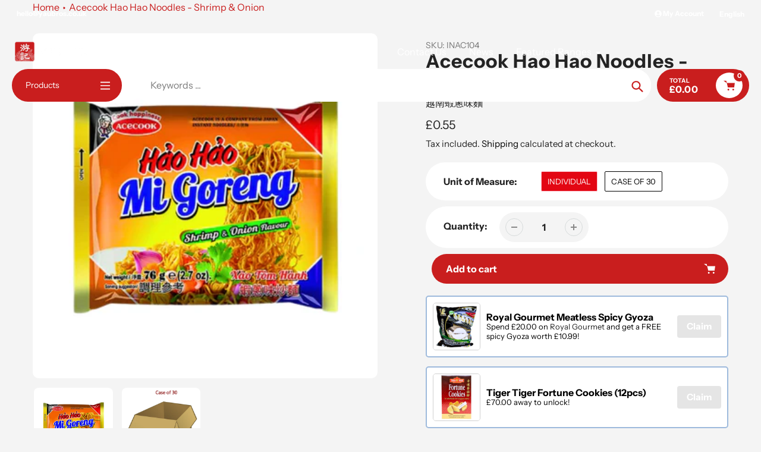

--- FILE ---
content_type: text/css
request_url: https://yaubros.co.uk/cdn/shop/t/16/assets/theme.css?v=68450689088982374291764766671
body_size: 27729
content:
.rte h1,.rte .h1{font-size:calc(((var(--font-h1-desktop))/ (var(--font-size-base))) * 1em / 1.5)}.rte h2,.rte .h2{font-size:calc(((var(--font-h2-desktop))/ (var(--font-size-base))) * 1em / 1.5)}.rte h3,.rte .h3{font-size:calc(((var(--font-size-header)) / (var(--font-size-base))) * .8em / 1.2)}.rte h4,.rte .h4{font-size:calc(((var(--font-h4-desktop)) / (var(--font-size-base))) * 1em)}.rte h5,.rte .h5{font-size:calc(((var(--font-h5-desktop)) / (var(--font-size-base))) * 1em)}.rte h6,.rte .h6{font-size:calc(((var(--font-h6-desktop)) / (var(--font-size-base))) * 1em)}h1,.h1{letter-spacing:var(--heading1-letter-spacing)}h2,.h2{letter-spacing:var(--heading2-letter-spacing)}h3,.h3{letter-spacing:var(--heading3-letter-spacing)}h4,.h4{letter-spacing:var(--heading4-letter-spacing)}h5,.h5{letter-spacing:var(--heading5-letter-spacing)}h6,.h6{letter-spacing:var(--heading6-letter-spacing)}h1,.h1,h2,.h2,h3,.h3,h4,.h4,h5,.h5,h6,.h6{line-height:var(--heading-line-height)}.no-padding{padding:0!important}.product-form__cart-submit.added svg{display:none}.Form__Select select,.Form__Input{border:0;border-radius:20px;padding:16px 30px;font-size:14px;background-color:var(--color-blankstate-background);width:100%}select{background-position:right 20px center}.grid{display:flex;flex-wrap:wrap;align-items:flex-start}.grid.grid--view-items.grid--uniform{align-items:inherit}.grid.grid--view-items.grid--uniform:not(.enable_list_mode) .product-item-block:not(.view-mode-list) .product-item-block .product-card{height:100%;display:flex;flex-direction:column}.grid.grid--uniform .grid__item{margin-bottom:20px}.flickity-page-dots{position:relative;bottom:0;padding-top:20px}.custom_page_header_opacity{position:absolute;top:0;left:0;right:0;bottom:0;width:100%;height:100%}.section-header .h5,.section-header h5{font-size:calc(var(--font-size-base) * 1px - 2px);text-transform:uppercase;position:relative;display:inline-flex;align-items:center}.section-header .h5:before,.section-header h5:before{content:" ";color:inherit;height:2px;width:25px;margin-right:7px;display:block}.heading_block.section-header .h5:before,.heading_block.section-header h5:before{background:var(--color-text)}.section-header.homepage_subtitle_style_primary .h5,.section-header.homepage_subtitle_style_primary h5{color:var(--color-btn-primary)}.section-header.homepage_subtitle_style_primary .h5:before,.section-header.homepage_subtitle_style_primary h5:before{background:var(--color-btn-primary)}.section-header.homepage_subtitle_style_secondary .h5,.section-header.homepage_subtitle_style_secondary h5{color:var(--color-btn-secondary)}.section-header.homepage_subtitle_style_secondary .h5:before,.section-header.homepage_subtitle_style_secondary h5:before{background:var(--color-btn-secondary)}.section-header.homepage_subtitle_style_match_header h5,.section-header.homepage_subtitle_style_match_header .h5{color:var(--color-text)}.section-header.homepage_subtitle_style_match_header h5:before,.section-header.homepage_subtitle_style_match_header .h5:before{background:var(--color-text)}.slideshow__controls{justify-content:space-between;width:100%;align-items:center;bottom:50px;margin-bottom:0;top:auto}.slideshow__controls .slick-dots{display:flex;align-items:center;justify-content:center;flex-wrap:wrap}.slideshow__controls.arrows_only{justify-content:flex-end}.slideshow__controls:after{display:none}.slideshow__controls .slick-dots li{display:inline-block;width:65px;height:4px;margin:5px;opacity:1;background:#e4e4e4;border-radius:20px}@media screen and (max-width:749px){.slideshow__controls .slick-dots li{margin:10px 5px}}.slideshow__controls .slick-dots li.slick-active{background:var(--color-btn-primary)}.slideshow__controls .slick-dots li a{display:block;width:100%;height:auto;background:transparent}.slideshow__controls .slick-dots li a:before{display:none}.slideshow__arrows{background:transparent!important;justify-content:flex-end;height:auto;padding:0}.slideshow__controls .slideshow__arrows .slideshow__arrow{background-color:var(--white-color);border-radius:50%;color:#8d8d8d;margin:0 10px;top:auto}.slideshow__controls .slideshow__arrows .slideshow__arrow:hover{background-color:var(--color-btn-primary);color:var(--white-color)}.flickity-prev-next-button{background:transparent!important;width:20px;height:20px;border-radius:0;opacity:1}.flickity-button:disabled{opacity:0}.flickity-page-dots .dot{display:inline-block;width:65px;height:4px;margin:0 5px;opacity:1;background:var(--color-border);border-radius:20px}.flickity-page-dots .dot.is-selected{background:var(--color-btn-primary)}.slideshow__text-wrap{z-index:3}.slideshow__text-wrap--desktop .slideshow__text-content .slideshow__text-content-list{max-width:60%;display:inline-block;width:auto}@media screen and (max-width:749px){.slideshow__text-wrap--desktop .slideshow__text-content .slideshow__text-content-list{max-width:90%}}.slideshow__text-wrap--desktop .slideshow__text-content.text-left .slideshow__text-content-list{margin-right:auto}.slideshow__text-wrap--desktop .slideshow__text-content.text-right .slideshow__text-content-list{margin-left:auto}.slideshow__text-wrap--desktop .slideshow__text-content .slideshow__title{margin-bottom:65px}.slideshow__text-wrap--desktop .slideshow__text-content .slideshow__btn-wrapper .slideshow__btn+.slideshow__btn{margin-left:30px}.slideshow__controls{bottom:30px}.slideshow:not(.slideshow--adapt){max-height:calc(100vh - var(--announcement-bar-height, 0px))}.slideshow__slide{padding:150px 0}@media screen and (max-width: 749px){.slideshow:not(.mobile-slideshow--adapt) .slideshow__slide:before{display:none}.slideshow.mobile-slideshow--small{height:300px}.slideshow.mobile-slideshow--medium{height:500px}.slideshow.mobile-slideshow--large{height:calc(100vh - var(--announcement-bar-height, 0px))}body:has(.no-overlap-header) .slideshow.mobile-slideshow--large{height:calc(100vh - var(--header-height) - var(--announcement-bar-height, 0px))}.slideshow__slide{padding:100px 0}.slideshow__btn-wrapper{display:flex;flex-direction:column}.slideshow__text-wrap--desktop .slideshow__text-content .slideshow__btn-wrapper .slideshow__btn+.slideshow__btn{margin:15px 0 0}.slideshow__text-wrap--desktop .slideshow__text-content .slideshow__title{margin-bottom:35px}.slideshow__btn-wrapper{margin-top:35px}.slideshow__controls{bottom:15px}}.slideshow__image_wrapper{position:absolute;top:0;left:0;right:0;bottom:0;height:100%;width:100%;z-index:1}.slideshow__slide.block_type__video{position:absolute}.slideshow__slide.block_type__video .video-section-wrapper{position:absolute;top:0;left:0;right:0;bottom:0;width:100%;height:100%}.slideshow__slide.block_type__video video{width:100%;height:100%;object-fit:cover}.slideshow__slide.block_type__video video::-webkit-media-controls{display:none}.template-index .index-section:first-child:not(.index-section--slideshow){margin-top:35px}@media only screen and (min-width: 750px){.template-index .index-section:first-child:not(.index-section--slideshow){margin-top:55px}}@media only screen and (min-width: 750px){.slideshow.slideshow--adapt .slideshow__slide{position:absolute;padding:0}.slideshow.slideshow--adapt .slideshow__slide.slideshow__slide--active{position:relative}.slideshow.slideshow--adapt .slideshow__slide .slideshow__text-wrap{position:absolute;top:50%;width:100%;height:100%;left:50%;transform:translate(-50%,-50%)}.slideshow.slideshow--adapt .slideshow__slide .slideshow__text-wrap--desktop .slideshow__text-content{padding:150px 0}body:not(:has(.no-overlap-header)) .slideshow.slideshow--adapt .slideshow__slide .slideshow__text-wrap--desktop .slideshow__text-content{padding-top:calc(var(--header-height) + 10px);padding-bottom:100px}}@media screen and (max-width: 749px){.slideshow.mobile-slideshow--adapt .slideshow__slide{position:absolute;padding:0}.slideshow.mobile-slideshow--adapt .slideshow__slide.slideshow__slide--active{position:relative}.slideshow.mobile-slideshow--adapt .slideshow__slide .slideshow__text-wrap{position:absolute;top:50%;width:100%;height:100%;left:50%;transform:translate(-50%,-50%)}.slideshow.mobile-slideshow--adapt .slideshow__slide .slideshow__text-wrap--desktop .slideshow__text-content{padding:calc(var(--header-height) + 10px) 0 50px}}@media screen and (min-width:750px) and (max-width:989px){.slideshow__text-wrap--desktop .slideshow__text-content .slideshow__text-content-list{max-width:90%}.slideshow__text-wrap--desktop .slideshow__text-content .slideshow__title{margin-bottom:30px}.mega-title--large{font-size:calc(((var(--font-mega-title-large-desktop)) / (var(--font-size-base))) * .65em)}.mega-subtitle--large{font-size:calc(((var(--font-size-base) + 8) / (var(--font-size-base))) * .7em)}.slideshow__btn-wrapper--push{margin-top:35px}}@media screen and (min-width:750px){body:not(:has(.no-overlap-header)) .slideshow:not(.slideshow--adapt) .slideshow__slide{padding-top:calc(var(--header-height) + 10px)}}.AnnouncementBar{position:relative;display:block;width:100%;padding:8px 30px;text-align:center}.AnnouncementBar__close_button{position:absolute;top:50%;transform:translateY(-50%);right:15px;cursor:pointer;padding:5px;display:flex;align-items:center;justify-content:center;color:inherit}.AnnouncementBar__close_button svg{width:10px;height:10px}.AnnouncementBar__Content .AnnouncementBar__Content a{display:block}.AnnouncementBar__Wrapper{max-width:700px;margin:0 auto;position:relative}.AnnouncementBar__Content{width:100%;display:block}.AnnouncementBar__Slider:not(.flickity-enabled){opacity:0}.AnnouncementBar__Slider:not(.flickity-enabled) .AnnouncementBar__Content:not(:first-child){position:absolute}.AnnouncementBar .flickity-prev-next-button{opacity:0;transition:all .3s;visibility:hidden}.AnnouncementBar:hover .flickity-prev-next-button{visibility:visible;opacity:1}.AnnouncementBar__Slider{padding:0 30px}.AnnouncementBar__Content p{margin:0}.flickity-viewport .AnnouncementBar__Content{display:flex;align-items:center;justify-content:center;flex-wrap:wrap}@media screen and (max-width:749px){.AnnouncementBar{padding:10px 20px}.AnnouncementBar .flickity-prev-next-button.previous{left:15px}.AnnouncementBar .flickity-prev-next-button.next{right:15px}.AnnouncementBar .AnnouncementBar__close_button{right:5px}.AnnouncementBar .flickity-prev-next-button{opacity:1;visibility:visible}.AnnouncementBar__Content p{font-size:calc(((var(--font-size-base) - 1) / (var(--font-size-base))) * .8em)}}.call-to-action{display:flex;justify-content:center;margin-bottom:70px}.call-to-action__block{width:25%;margin:0 5px;border-radius:10px;display:flex;align-items:center;justify-content:center;padding:30px 20px}@media screen and (min-width:1651px){.call-to-action__block{padding:50px 40px}}.call-to-action__block .image{width:48px;height:48px;margin-right:30px}.call-to-action .call-to-action__block img{display:block;margin:0 auto;height:100%;width:100%;object-fit:cover;max-width:100%}.call-to-action .call-to-action__block svg{width:100%;height:100%}.call-to-action__block .content{text-align:left;width:70%}.call-to-action__block .content .h6{color:var(--white-color);margin-bottom:10px;font-size:inherit}.call-to-action__block .content p{margin:0;font-size:calc(var(--font-size-base) * 1px - 2px)}.call-to-action__block .content a{color:inherit;text-decoration:underline}.footer_bg{width:100%;display:block;height:100%;position:absolute;top:0;left:0;right:0;bottom:0;z-index:0;object-fit:cover}.site-footer{position:relative;padding-top:80px}.site-footer-wrapper{position:relative}.site-footer__content .site-footer__item-inner .h5{color:var(--white-color)}.site-footer__social-icons{text-align:left}footer .localization_form{margin-top:15px}.site-footer__content .site-footer__social-icons{display:flex;flex-wrap:wrap;padding-top:20px}.site-footer__content .site-footer__social-icons .social-icons__item{border-radius:50%;width:49px;height:49px;display:flex;align-items:center;justify-content:center;margin:0 10px 10px 0;padding:0}.site-footer__content .site-footer__social-icons .social-icons__item:hover{background:var(--color-btn-primary);color:var(--color-btn-primary-text)}.site-footer__content .site-footer__social-icons .social-icons__item:hover svg{fill:var(--color-btn-primary-text)}.payment-icons.site-footer__icon-list{padding-bottom:0}.site-footer__item .selectors-form{margin:15px 0}.site-footer__item .selectors-form .disclosure__toggle{color:#8d8d8d;border-radius:50px;background:none;padding:17px;display:flex;align-items:center;justify-content:space-between;border:1px solid var(--color-border-form)}.site-footer__item .selectors-form .disclosure__toggle svg{width:12px;height:12px;margin-left:12px;transition:all .3s}.site-footer__item .selectors-form .disclosure__toggle[aria-expanded=true] svg{transform:rotate(180deg)}.site-footer__item .selectors-form .disclosure-list{width:100%}.site-footer__item .selectors-form .disclosure-list__item{padding:5px 15px}.site-footer__item .selectors-form .disclosure-list__item .disclosure-list__option{text-decoration:none;font-size:13px}.site-footer__item-inner--newsletter .contact-form .input-group{flex-wrap:nowrap}.site-footer__item-inner--newsletter .contact-form .input-group .newsletter__input{min-height:1px;border-radius:50px;color:var(--white-color);border:0;margin:0;padding:15px 15px 15px 30px;border:1px solid var(--color-border)}.site-footer__item-inner--newsletter .contact-form .input-group .newsletter__submit{border-radius:50%;width:49px;height:49px;display:flex;align-items:center;justify-content:center;margin:0 0 0 10px;padding:0}.site-footer__item-inner--newsletter .contact-form .input-group .newsletter__submit svg{margin:0;width:20px;height:20px}.site-footer__item-inner--newsletter .contact-form .input-group .newsletter__input::placeholder{color:var(--white-color);opacity:.5}.site-footer__item-inner--newsletter .site-footer__rte+.site-footer__newsletter{padding-top:30px;max-width:350px}@media screen and (max-width: 1199px){.site-footer-wrapper .call-to-action{flex-wrap:wrap}.site-footer-wrapper .call-to-action .call-to-action__block{padding:35px 30px;margin-bottom:10px;width:calc(50% - 10px)}.site-footer-wrapper .site-footer__content{flex-wrap:wrap}}@media screen and (max-width: 749px){.site-footer-wrapper .call-to-action .call-to-action__block{width:100%;margin-left:0;margin-right:0}.call-to-action{margin-bottom:40px}.site-footer{padding-top:40px}.site-footer__content{padding:0}.site-footer__bottom_content{padding-top:30px}.site-footer__content .site-footer__social-icons{padding-bottom:0}}.logo-bar{list-style:none;text-align:center}.logo-bar__item{display:inline-block;vertical-align:middle}.logo-bar__image{display:block;width:auto;max-width:100%;max-height:100%;margin:0 auto}.logo-bar__link{display:flex;align-items:center;justify-content:center;height:100%}.logo-bar--slider{width:100%;display:block;max-width:100%}.logo-bar--slider .logo-bar{width:calc(100% + 15px);display:flex;flex-wrap:wrap;margin:0}.logo-bar--slider .logo-bar.full_logo_bar{display:block;width:100%}.logo-bar--slider .logo-bar.full_logo_bar .logo-bar__item{padding-right:0;width:100%}.logo-bar .logo-bar__item{padding-right:15px}.logo-bar .logo-bar__item .grid-view-item{margin-bottom:10px;border-radius:10px;overflow:hidden;height:140px;padding:15px;background:var(--white-color);box-shadow:0 0 4px 2px var(--color-border)}.logos_style_full .logo-bar .logo-bar__item .grid-view-item{height:auto}.logos_style_full .logo-bar .logo-bar__item .grid-view-item .placeholder-svg,.logos_style_full .logo-bar .logo-bar__item .grid-view-item .logo-bar__image{position:relative}@media screen and (max-width:749px){.logo-bar .logo-bar__item.grid__item{padding-right:0}.logo-bar .logo-bar__item .grid-view-item{margin-bottom:22px}}[data-section-type=logo-bar] .section-header{position:relative}@media screen and (min-width: 1200px){[data-section-type=logo-bar] .section-header-wrapper{padding:0 155px}}[data-section-type=logo-bar] .slider_custom_arrows{position:absolute;right:0;bottom:0;display:flex;align-items:center}@media screen and (max-width: 1199px){[data-section-type=logo-bar] .slider_custom_arrows{position:relative;justify-content:center}}[data-section-type=logo-bar] .slider_custom_arrows .btn{border-radius:50%;width:55px;height:55px;display:flex;align-items:center;justify-content:center;cursor:pointer;background:var(--white-color);margin:0 10px;transition:all .3s}[data-section-type=logo-bar] .slider_custom_arrows .btn svg{transition:all .3s}[data-section-type=logo-bar] .slider_custom_arrows .btn:hover{background:var(--color-btn-primary)}[data-section-type=logo-bar] .slider_custom_arrows .btn:hover svg{color:var(--white-color)}.logo-bar__image-container{position:relative;height:100%;width:100%}.logo-bar__image-container .logo-bar__image{position:absolute;margin:0 auto;top:0;right:0;left:0;bottom:0;height:100%;object-fit:contain}@media screen and (min-width:750px){.hover_opacity_true .grid-view-item{opacity:.3;transition:all .3s}.hover_opacity_true .grid-view-item:hover{opacity:1}}@media screen and (max-width:749px){.logo-bar--slider .logo-bar__item{width:50%}.logo-bar--slider .logo-bar__item img{width:100%}.logo-bar--slider .grid-view-item{opacity:1}}.grid--blog{margin-bottom:20px}@media screen and (min-width:750px){.grid--blog{margin-bottom:50px}}.grid--blog>.grid__item article{background:var(--white-color);border-radius:10px}.grid--blog>.grid__item article .article__grid-image-container img{border-radius:10px}.grid--blog>.grid__item article{height:100%}.grid.grid--blog{align-items:inherit}.article__grid-image,.grid-view-item__image{height:auto}.article__grid-image-wrapper{height:100%}.article__grid-image-wrapper .article__grid-image{object-fit:cover;height:100%}.article__grid-image-container{position:relative;width:100%}.article__grid-image-container .placeholder-svg{position:absolute;top:0;width:100%;left:0}.article__grid-image-container:after{content:"";display:block;padding-bottom:100%}.bg_image_with_custom_content{position:relative;width:100%;display:block}.bg_image_with_custom_content .section_bg{width:100%;display:block;position:absolute;top:0;right:0;left:0;bottom:0;height:100%;overflow:hidden}.section_grid__bg .section_bg_image,.section_bg .section_bg_image{width:100%;display:block;max-width:100%;position:absolute;top:0;left:0;right:0;bottom:0;height:100%;object-fit:cover}.section_bg-wrapper,.section_bg_image-container{display:block;width:100%;max-width:100%;position:relative}.section_content{width:100%;display:flex;max-width:100%;align-items:center;padding:150px 0;position:relative}.section_content .page-width-small,.section_content .page-width{width:100%}.section_content__wrapper{text-align:left}.homepage_accordion .answer{transition:height .35s ease-in-out;overflow:hidden}.answer_content{padding-left:35px;padding-bottom:20px}.homepage_accordion .answer:not(.active){height:0}.question{position:relative;cursor:pointer;display:flex;align-items:center;color:inherit}[data-section-type=index-accordion]{display:flex}[data-section-type=index-accordion] .section_content{padding:0}[data-section-type=index-accordion] .section_content .page-width-small{height:100%}[data-section-type=index-accordion] .section_content .page-width-small .section_content__wrapper{height:100%;padding:150px 0}@media screen and (max-width: 1199px){[data-section-type=index-accordion] .section_content .page-width-small .section_content__wrapper{padding:80px 0}}@media screen and (max-width: 749px){[data-section-type=index-accordion] .section_content .page-width-small .section_content__wrapper{padding:50px 0}}[data-section-type=index-accordion] .section_content .page-width-small .section_content__wrapper .section_main_content{height:100%;display:flex;flex-direction:column;justify-content:center}@media screen and (max-width: 749px){[data-section-type=index-accordion] .section_content .page-width-small .section_content__wrapper .section_main_content{height:auto}}.countdown_timer{display:flex;align-items:center;width:100%;margin-bottom:50px}.timer-time{text-align:center}.timer-label{display:block;width:100%;margin:5px 0 0}.timer-value{border-radius:10px;background:var(--white-color);min-width:90px;padding:0 5px;height:96px;display:flex;align-items:center;justify-content:center;font-size:60px;font-weight:700;position:relative}.timer-value:after{content:"";display:block;position:absolute;top:50%;bottom:0;left:0;right:0;background:var(--color-btn-primary);opacity:.15;border-top:2px solid var(--color-btn-primary)}.time-divider{display:inline-block;padding:0 4px;font-size:30px;text-align:center;top:-16px;position:relative}.bg_image_with_custom_content .overlay_behaviour_full .section_content .section_main_content .countdown_timer_btn,.bg_image_with_custom_content .overlay_behaviour_full .section_content .section_main_content .countdown_timer,.bg_image_with_custom_content .overlay_behaviour_full .section_content .section_main_content .section-header{position:relative;z-index:2}.countdown_timer_btn{min-width:270px}@media screen and (max-width:749px){.countdown_timer{margin-bottom:40px}.countdown_timer .timer-value{font-size:40px;min-width:63px;height:70px}.countdown_timer .timer-label{font-size:calc(var(--font-size-base) * 1px - 2px)}}.icon-with-text--blocks{display:flex;flex-wrap:wrap;margin-left:-30px}.icon-with-text--block{width:33.33%;display:flex;padding-left:30px}@media screen and (min-width: 990px){.icon-with-text--block:nth-child(n+4){margin-top:30px}}.icon-with-text--block_link{display:flex}.block_icon{min-width:100px;width:100px;height:100px;padding:25px;border-radius:50%;box-shadow:0 0 4px 2px var(--color-border);display:flex;overflow:hidden;align-items:center;justify-content:center;background:var(--white-color);margin-right:30px;transition:all .3s}.block_icon .placeholder-svg{border:0}.block_icon .icon{display:block;width:100%;height:100%;margin:0 auto}.block_icon a{display:block}.block_icon img{max-width:100%;height:auto}.block_info{text-align:left}.block_info .block_content{border-top:3px solid var(--color-border);padding-top:30px;margin-top:30px;line-height:30px;transition:all .3s;padding-right:10px}.block_info .block_content a{text-decoration:underline}.block_info .block_content p{opacity:.6}.block_info .h4{padding-right:20px;margin:0}.icon-with-text--block_link:hover .block_icon{box-shadow:0 0 4px 2px var(--color-btn-primary)}.icon-with-text--block_link:hover .block_info .block_content{border-color:var(--color-btn-primary)}@media screen and (min-width: 750px) and (max-width: 989px){.icon-with-text--block{width:50%;margin-bottom:30px}}@media screen and (min-width: 750px) and (max-width: 1199px){.icon-with-text--block .block_icon{min-width:70px;width:70px;padding:0;height:70px;margin-right:20px}.icon-with-text--block .block_icon .icon,.icon-with-text--block .block_icon img{max-width:35px}.icon-with-text--block .block_info h4{padding:0}.icon-with-text--block .block_info .block_content{padding-top:20px;margin-top:20px;line-height:24px;padding-right:0}}@media screen and (max-width:749px){.icon-with-text--blocks{margin-left:-40px}.icon-with-text--blocks .icon-with-text--block{width:100%;padding-left:40px;margin-bottom:30px;flex-direction:column;align-items:center;justify-content:center}.icon-with-text--blocks .icon-with-text--block .icon-with-text--block_link{flex-direction:column;align-items:center;justify-content:center}.icon-with-text--blocks .icon-with-text--block .block_icon{margin:0 0 30px}.icon-with-text--blocks .icon-with-text--block .block_info{text-align:center}.icon-with-text--blocks .icon-with-text--block .block_info h4{padding:0}.icon-with-text--blocks .icon-with-text--block .block_info .block_content{border-width:2px;padding-top:10px;margin-top:15px;line-height:1.6;padding-right:0}}[data-section-type=quotes]{position:relative}[data-section-type=quotes] .testimonials_slider .testimonial_block{width:22%;background:var(--white-color);border-radius:10px;margin-right:10px;text-align:left;padding:45px 30px;display:inline-flex;flex-direction:column;align-items:flex-start;justify-content:flex-start}@media screen and (min-width: 1651px){[data-section-type=quotes] .testimonials_slider .testimonial_block{padding:45px 80px 45px 45px}}[data-section-type=quotes] .testimonials_slider .testimonial_block .author_image{width:100px;margin-left:0;margin-right:auto;margin-bottom:25px;height:100px;border-radius:50%;position:relative}[data-section-type=quotes] .testimonials_slider .testimonial_block .author_image:before{content:"\201c";font-size:100px;position:absolute;top:-45px;z-index:1;color:var(--color-btn-primary);left:-5px}[data-section-type=quotes] .testimonials_slider .testimonial_block .author_image img{display:block;width:100%;max-width:100%;border-radius:50%;height:100%;object-fit:cover}[data-section-type=quotes] .testimonials_slider .testimonial_block .quote{margin-bottom:50px}[data-section-type=quotes] .testimonials_slider .testimonial_block .quote p{opacity:.6}[data-section-type=quotes] .testimonials_slider .testimonial_block .title{margin-bottom:30px}[data-section-type=quotes] .testimonials_slider .testimonial_block .author_name{margin-top:auto;color:var(--color-text)}[data-section-type=quotes] .section_bg-wrapper{margin-left:auto;margin-right:0}[data-section-type=quotes] .flickity-page-dots{text-align:left;bottom:-15px}[data-section-type=quotes] .section_content{flex-direction:column;justify-content:center}[data-section-type=quotes] .testimonials_row{width:100%;display:block;padding-left:calc((100% - 1550px)/2)}@media screen and (max-width: 1650px){[data-section-type=quotes] .testimonials_row{padding-left:55px}}[data-section-type=quotes] .section-header{position:relative}[data-section-type=quotes] .section-header .slider_custom_arrows{position:absolute;right:0;bottom:0;display:flex;align-items:center}[data-section-type=quotes] .section-header .slider_custom_arrows .btn{border-radius:50%;width:44px;height:44px;display:flex;align-items:center;justify-content:center;cursor:pointer;background:var(--white-color);margin:0 10px;transition:all .3s}[data-section-type=quotes] .section-header .slider_custom_arrows .btn svg{margin:0;transition:all .3s}[data-section-type=quotes] .section-header .slider_custom_arrows .btn:hover{background:var(--color-btn-primary)}[data-section-type=quotes] .section-header .slider_custom_arrows .btn:hover svg{color:var(--white-color)}[data-section-type=quotes] .testimonials_slider.rendered .flickity-viewport .flickity-slider .testimonial_block{height:100%}.quotes-section .section_with_bg{padding-top:150px;padding-bottom:150px}@media screen and (max-width: 1199px){.quotes-section .section_with_bg{padding-top:80px;padding-bottom:80px}}.quotes-section .section_with_bg .section-header .slider_custom_arrows{left:calc(100% - 500px);right:auto}@media screen and (max-width: 1650px){.quotes-section .section_with_bg .section-header .slider_custom_arrows{left:auto;right:0}}.quotes-section .image_style_right .section_bg_image{left:auto;width:500px}@media screen and (min-width: 750px) and (max-width: 1199px){[data-section-type=quotes] .testimonials_slider .testimonial_block{width:33.33%;padding:30px}[data-section-type=quotes] .testimonials_row{padding-left:55px!important}}@media screen and (max-width:749px){[data-section-type=quotes] .section-header .slider_custom_arrows{position:relative}[data-section-type=quotes] .section-header .slider_custom_arrows .btn:first-child{margin-left:0}[data-section-type=quotes] .testimonials_slider .testimonial_block{width:85%;padding:30px 40px}[data-section-type=quotes] .testimonials_row{padding-left:22px}.quotes-section .section_with_bg{padding-top:50px;padding-bottom:50px}.quotes-section .image_style_right .section_bg_image{width:100%;left:0}}.shopify-section-header header.site-header .mobile-nav-wrapper{left:auto;right:-999px;transform:none;z-index:22;-webkit-transition:right .3s cubic-bezier(.4,.01,.165,.99);-o-transition:right .3s cubic-bezier(.4,.01,.165,.99);transition:right .3s cubic-bezier(.4,.01,.165,.99);height:100vh;width:100%}.shopify-section-header header.site-header .mobile-nav-wrapper.js-menu--is-open{right:0}.mobile_menu_overlay{background:#2e2d2bcc;z-index:8;left:0;right:0;overflow:hidden;position:absolute;top:0;bottom:0;width:100%;height:100%;display:none}body.js-menu--is-open{overflow:hidden}body.js-menu--is-open .mobile_menu_overlay{display:block}#MobileNav .mobile-nav__return-btn{display:flex;width:100%;padding:15px;font-size:16px;align-items:center}#MobileNav .mobile-nav__return-btn .icon{position:relative;top:auto;left:auto;margin:0 15px 0 0}.shopify-section-header{position:absolute;top:var(--announcement-bar-height, 0px)}.shopify-section-header{padding:0;width:100%;z-index:9;left:0}.shopify-section-header .header_top a:not(.disclosure-list__option),.shopify-section-header .header_top span,.shopify-section-header .site-nav__label{color:var(--secondary_nav_color_text)}.site-header{padding:0;z-index:1;background:transparent}.site-header .site-header__mobile-nav{background:inherit;padding:20px;align-items:center}.header_top__row,.site-header .header_top{padding:13px 20px;display:flex;align-items:center;flex-wrap:wrap}.site-header .top_navigation_links{display:flex;align-items:center;font-size:12px;font-weight:600}.site-header .top_navigation_links .icon{width:12px;height:12px;margin-top:-2px}.site-header .top_navigation_links li+li:not(.disclosure-list__item){margin-left:10px}.site-header .top_navigation_links .selectors-form{margin:0}.site-header .top_navigation_links .selectors-form .selectors-form__item{padding:0;margin:0}.site-header .top_navigation_links .selectors-form .selectors-form__item+.selectors-form__item{margin-left:10px}.site-header .top_navigation_links .selectors-form .selectors-form__item+.selectors-form__item .disclosure-list{right:0;left:auto;transform:none}.site-header .right_column{justify-content:flex-end}.site-header #AccessibleNav .site-nav{text-align:left}.site-header .site-header__icons .search-bar__interior{max-width:515px;width:100%;border-radius:50px;position:relative;background:var(--white-color);padding:0}.site-header .site-header__icons .search-bar__interior .search-form__container{padding:0;display:flex;align-items:center;background:transparent}.site-header .site-header__icons .search-bar__interior .search-form__container .search-bar__form{max-width:100%;border:0;width:100%;position:static}.site-header .site-header__icons .search-bar__interior .search-form__container .search-bar__form .search-form__input-wrapper{position:static}.site-header .site-header__icons .search-bar__interior .search-form__container .search-bar__form .search-form__input-wrapper .predictive-search-wrapper{width:100%;border-radius:10px;overflow:auto;padding-bottom:0;max-height:510px;margin-top:10px;z-index:12}.site-header .site-header__icons .search-bar__interior .search-form__container .search-bar__form .search-form__input-wrapper .predictive-search-wrapper.added_results .search_popular_products,.site-header .site-header__icons .search-bar__interior .search-form__container .search-bar__form .search-form__input-wrapper .predictive-search-wrapper.added_results .search_popular_searches_menu:not(.suggestions_menu){display:none}.site-header .site-header__icons .search-bar__interior .search-form__container .search-bar__form .search-form__input-wrapper .predictive-search-wrapper .predictive-search-title{padding:20px 30px}.site-header .site-header__icons .search-bar__interior .search-form__container .search-bar__form .search-form__input-wrapper .predictive-search-wrapper .predictive-search-title .predictive-search-title__content{text-transform:none;font-weight:700}.site-header .site-header__icons .search-bar__interior .search-form__container .search-bar__form .search-form__input-wrapper .predictive-search-wrapper .predictive-search__list .predictive-search-item .predictive-search-item__title-text{border:0}.site-header .site-header__icons .search-bar__interior .search-form__container .search-bar__form .search-form__input-wrapper .predictive-search-wrapper .predictive-search__list .predictive-search-item .predictive-search-item__link{padding:10px 30px}.site-header .site-header__icons .search-bar__interior .search-form__container .search-bar__form .search-form__input-wrapper .predictive-search-wrapper .predictive-search__list .predictive-search-item .predictive-search-item__link .predictive-search__column--image{height:auto;width:auto;margin-right:20px}.site-header .site-header__icons .search-bar__interior .search-form__container .search-bar__form .search-bar__input{border-radius:50px;overflow:hidden;min-height:55px;color:#232323;font-size:16px;border:0;min-width:138px;padding-left:28px}.site-header .site-header__icons .search-bar__interior .search-form__container .search-bar__form .search-button__submit{padding:0 13px;border-top-right-radius:50%;border-bottom-right-radius:50%;overflow:hidden}.site-header .site-header__icons .search-bar__interior .search-form__container .search-bar__form .search-button__submit svg,.site-header .site-header__icons .search-bar__interior .search-form__container .search-bar__form .search-button__submit path{color:var(--color-btn-primary)!important}.site-header .top_navigation_menu{display:flex;align-items:center;justify-content:flex-start}.site-header .top_navigation_menu li a{display:block;padding:3px 10px;font-size:12px}.site-nav__dropdown{background:var(--header_nav_2_bg);color:var(--header_nav_2_color_text)}@media screen and (min-width: 750px) and (max-width: 1199px){.site-header .site-header__icons .search-bar__interior .search-form__container .search-bar__form .search-form__input-wrapper .predictive-search-wrapper{max-height:48vh;overflow:auto}.site-header .predictive-search .search_popular_menu{padding:0 20px;margin-top:10px}.site-header .site-header__icons .search-bar__interior .search-form__container .search-bar__form .search-form__input-wrapper .predictive-search-wrapper .predictive-search-title{padding:15px 20px}.site-header .predictive-search .search_popular_menu a{font-size:13px;padding:4px 12px}.site-header .site-header__icons .search-bar__interior .search-form__container .search-bar__form .search-form__input-wrapper .predictive-search-wrapper .predictive-search__list .predictive-search-item .predictive-search-item__link{padding:10px 20px}.site-header .site-header__icons .search-bar__interior .search-form__container .search-bar__form .search-form__input-wrapper .predictive-search-wrapper .predictive-search__list .predictive-search-item .predictive-search-item__link .predictive-search__column--image{margin-right:10px}}@media screen and (max-width: 749px){.site-header .site-header__icons .search-bar__interior{display:none}.site-header .site-header__icons .search-bar__interior .search-form__container .search-bar__form .search-form__input-wrapper .predictive-search-wrapper{max-height:270px;overflow:auto;padding-top:0}.site-header__icons .btn--link,.site-header__icons .site-header__cart{color:var(--color-btn-primary)}}.search_categories_menu{margin-right:20px;margin-left:10px}.search_categories_menu .search_categories_button{border-radius:50px;padding:9px 20px;font-size:14px;font-weight:700;width:185px;display:flex;align-items:center;justify-content:space-between;max-height:38px}.search_categories_menu .search_categories_button span{border:0}.site-header .site-nav__dropdown.small_dropdown{max-width:225px;left:0;border-radius:10px;border:0;z-index:12}.site-header .site-nav__dropdown.small_dropdown.site-nav__dropdown--right:not(.search_categories_dropdown){right:0;left:auto;transform:none}.site-header .site-nav__dropdown.small_dropdown ul{padding:10px 0}.site-header .site-nav__dropdown.small_dropdown ul li{margin:0;padding:0}.site-header .site-nav__dropdown.small_dropdown ul li a{padding:9px 30px;display:flex;align-items:center;font-size:14px;border-radius:50px;transition:all .3s}.search_categories_dropdown{background:var(--header_search_categories_bg);color:var(--header_search_categories_color_text)}.search_categories_dropdown ul#search-product-type li{display:flex;align-items:center;padding:0}.search_categories_dropdown ul#search-product-type li a{padding:9px 30px;display:block;width:100%;margin:0;border-radius:50px;transition:all .3s;cursor:pointer;text-align:left;font-size:calc(var(--font-size-navigation) * 1px - 1px);font-family:var(--font-stack-navigation);font-style:var(--font-style-navigation);font-weight:var(--font-weight-navigation);color:var(--header_search_categories_color_text)}.search_categories_dropdown ul#search-product-type li a:hover{color:var(--color-btn-primary)}.customer_nav_dropdown ul li a{justify-content:center;color:var(--color-body-text)!important}.customer_nav_dropdown ul li a:hover{color:var(--color-btn-primary)!important}.customer_nav_menu__wrapper{position:relative}.site-header__logo{margin:0}.navigation_wrapper{display:flex;align-items:center}.categories_menu .categories_main_link{display:flex;align-items:center;justify-content:space-around;border:none}.categories_menu .nav-dropdown__link svg{color:var(--color-btn-primary)}.categories_menu ul{width:100%}.categories_menu .first_lvl.nav-dropdown{border-radius:10px;border:0}.categories_menu .second_lvl.nav-dropdown{display:flex!important;flex-wrap:wrap;min-width:760px;padding:16px;border-radius:20px;margin-left:5px}.categories_menu .second_lvl.nav-dropdown>ul{display:flex;flex-wrap:wrap}.categories_menu .second_lvl.nav-dropdown>ul>.nav-dropdown__item{width:25%;margin-bottom:30px;padding-right:2px}.categories_menu .second_lvl.nav-dropdown.nav-has-menu_image>ul>.nav-dropdown__item{width:33.33%}.categories_menu .second_lvl.nav-dropdown>ul>.nav-dropdown__item .nav-dropdown__link{padding:14px 15px;word-break:break-word;margin-bottom:3px}.categories_menu .second_lvl.nav-dropdown>ul>.nav-dropdown__item .label_link{font-weight:600}.categories_menu .second_lvl.nav-dropdown .third_lvl.nav-dropdown{position:relative;visibility:visible;opacity:1;left:auto;top:auto;border-radius:0;border:0;width:100%;max-width:100%;display:block;padding:0;pointer-events:all}.categories_menu .second_lvl.nav-dropdown .third_lvl.nav-dropdown .nav-dropdown__item .link{padding:5px 15px}.categories_menu .second_lvl.nav-dropdown.nav-has-menu_image{min-width:1095px;flex-wrap:nowrap;padding:10px}.categories_menu .second_lvl.nav-dropdown.nav-has-menu_image>ul{width:60%}.categories_menu .second_lvl.nav-dropdown.nav-has-menu_image .nav-dropdown-image-block{width:40%;min-width:max-content;position:relative}.categories_menu .second_lvl.nav-dropdown.nav-has-menu_image .nav-dropdown-image-block a{display:block;height:100%;width:100%}.categories_menu .second_lvl.nav-dropdown.nav-has-menu_image .nav-dropdown-image-block .menu_block-image{height:100%;object-fit:cover;display:flex;align-items:flex-end;justify-content:flex-start;width:100%;border-radius:10px}.categories_menu .second_lvl.nav-dropdown.nav-has-menu_image .nav-dropdown-image-block .menu_block-image_heading{width:100%;display:flex;align-items:flex-end;justify-content:space-between;color:var(--white-color);padding:30px;position:absolute;bottom:0;left:0}.categories_menu .second_lvl.nav-dropdown.nav-has-menu_image .nav-dropdown-image-block .menu_block-image_heading .image_link_icon{width:20%}.categories_menu .second_lvl.nav-dropdown.nav-has-menu_image .nav-dropdown-image-block .menu_block-image_heading h3{margin:0;max-width:80%;white-space:normal;word-wrap:inherit;display:block;width:100%}.categories_menu .second_lvl.nav-dropdown.nav-has-menu_image .nav-dropdown-image-block .menu_block-image_heading span{width:40px;height:40px;border-radius:50%;display:flex;align-items:center;justify-content:center;background:var(--color-btn-primary);margin-left:20px}@media screen and (min-width: 750px){.mobile-logo-element-wrapper{display:none!important}}.logo--left .logo_element-wrapper{margin-right:15px;width:auto}.logo--left .top_navigation_menu{float:left}.header-search-button{width:45px;height:45px;border-radius:50%;align-items:center;justify-content:center;background:var(--white-color);color:var(--color-btn-primary);position:relative;border:0;display:none}@media screen and (max-width: 1650px){.categories_menu .second_lvl.nav-dropdown.nav-has-menu_image{min-width:785px}.categories_menu .second_lvl.nav-dropdown.nav-has-menu_image .nav-dropdown-image-block .menu_block-image .menu_block-image_heading{padding:20px}}@media screen and (max-width: 1199px){.navigation_wrapper .categories_menu{position:relative}.categories_menu .second_lvl.nav-dropdown.nav-has-menu_image{min-width:385px}.categories_menu .second_lvl.nav-dropdown.nav-has-menu_image>ul{width:100%}.categories_menu .second_lvl.nav-dropdown.nav-has-menu_image>ul>.nav-dropdown__item{width:50%}.categories_menu .second_lvl.nav-dropdown.nav-has-menu_image .nav-dropdown-image-block{display:none}header.site-header .header_cart_info .cart_total_info{display:none}header.site-header .header_cart_info.show_cart_subtotal{padding:0;width:auto;background:transparent}.site-header .header-search-button{display:flex}.site-header.logo--center .search-bar__interior .search-form__container .search-bar__form .search-bar__input{min-height:45px}.site-header .site-header__icons-wrapper .search-bar__interior{width:auto;max-width:100%;display:inline-block;flex:none;padding:0;border-radius:50%}.site-header .site-header__icons-wrapper .search-form__container{pointer-events:none;position:absolute;min-width:440px;max-width:515px;width:100%;border-radius:50px;opacity:0;visibility:hidden;padding:0 10px;top:0;right:-1px;bottom:auto;left:auto;transition:opacity .3s}.site-header .site-header__icons-wrapper .search-form__container.show_form{opacity:1;visibility:visible;pointer-events:all;background:var(--search_bar_bg);padding:0 0 0 5px}.site-header .site-header__icons-wrapper .search-form__container .search-bar__form{width:100%;position:relative}.site-header .mega-menu__promo,.site-header .top_navigation_links .customer_nav_menu__wrapper .customer_nav_button .site-nav__label{display:none}.navigation_wrapper .nav-bar__item{margin-right:25px}.navigation_wrapper .nav-bar__item:last-child{margin:0}.navigation_wrapper .categories_menu .nav-bar__item{padding:0;margin:0;position:static}.navigation_wrapper .categories_menu .nav-bar__item .first_lvl.nav-dropdown{max-width:220px;left:0}.site-header.logo--left .header_top__wrapper .site-header__icons-wrapper .search-bar__interior{margin-left:auto;margin-right:10px;padding-left:0}.site-header.logo--left .header_top__wrapper .site-header__icons-wrapper .search-bar__interior .header-search-button{margin:0 auto}.site-header.logo--left .header_top__wrapper .site-header__icons-wrapper .search-bar__interior+.header_cart_info{margin-left:0}}@media screen and (min-width: 750px) and (max-width: 1199px){.site-header.logo--left .header_top__wrapper .site-header__icons-wrapper .search-bar__interior{min-width:55px}.site-header:not(.logo--left) .site-header__icons{width:15%}.site-header:not(.logo--left) .site-header__icons-wrapper .search-form__container.show_form{padding:5px 10px;top:-5px}.site-header .header_top__wrapper .site-header__icons .search-bar__interior{padding:5px 0 5px 10px}}@media screen and (max-width: 749px){.site-header:not(.logo--left) .site-header__icons-wrapper .search-form__container.show_form{background:transparent;z-index:2}.site-header{border:0}.site-header .header_top{display:none}.site-header .site-header__logo{padding:0}.site-header .header_cart_info{margin-left:10px}.site-header .site-header__menu.js-mobile-nav-toggle{background:var(--white-color);padding:0;width:45px;min-width:45px;height:45px;border-radius:50%;display:flex;align-items:center;justify-content:center;margin-left:10px}.site-header .site-header__icons,.site-header .site-header__icons .site-header__icons-wrapper,.site-header .site-header__icons .search-bar__interior{position:static}.site-header .site-header__icons .search-bar__interior .search-form__container{min-width:1px;right:auto;left:50%;width:calc(100% - 40px);transform:translate(-50%);margin-top:40px}}.categories_menu .second_lvl.nav-dropdown.withoutMegamenuLvl{min-width:max-content;align-items:flex-start}.categories_menu .second_lvl.nav-dropdown.withoutMegamenuLvl>ul>.nav-dropdown__item{margin-bottom:0;padding-right:0;width:100%}.categories_menu .second_lvl.nav-dropdown.withoutMegamenuLvl>ul>.nav-dropdown__item .nav-dropdown__link{padding:5px 15px}body.show_search_overlay .shopify-section-header{z-index:20}body.show_search_overlay:after{opacity:.35;background:#232323}.search_popular_menu{display:flex;flex-wrap:wrap;padding:0 30px}.predictive-search-item{border-bottom:1px solid var(--color-border)}.predictive-search__list .predictive-search-item:last-child{border-bottom:0}.predictive-search__column--content{font-size:calc(((var(--font-size-base)) / (var(--font-size-base))) * 1em - 2px)}.search_popular_menu a{background:var(--white-color);color:#8d8d8d;border-color:#8d8d8d;display:inline-block;width:auto;font-size:14px;padding:4px 17px;transition:.3s all;border:1px solid #8d8d8d;border-radius:20px;line-height:normal;margin:0 10px 10px 0}.search_popular_menu a:hover{background:#8d8d8d;color:var(--white-color)}.predictive-search__column--image{max-width:100px;max-height:100px}.site-nav__link--button:not(.search_categories_button) span,.site-nav__link--button:not(.search_categories_button){fill:var(--secondary_nav_color_text);color:var(--secondary_nav_color_text);transition:all .3s}.site-nav__link--button:not(.search_categories_button):hover{fill:var(--header_nav_hover_link);color:var(--header_nav_hover_link)}.shopify-section-header .header_top .site-nav__link--button:not(.search_categories_button):hover span{color:var(--header_nav_hover_link)}.predictive-search-wrapper[aria-hidden=false]{display:block}.search-bar__view-all-button-wrapper{text-align:center;width:100%;padding:10px 30px;border-top:1px solid var(--color-border);opacity:.5;margin-top:10px}.search-bar__view-all-button-wrapper .search-bar__view-all{padding-top:10px;padding-bottom:10px;font-size:calc(var(--font-size-base) * 1px - 2px)}.shopify-section-header.showAlternateHeader,.shopify-section-header:has(.no-overlap),body:not(:has(#MainContent .index-section--slideshow:first-child,.shopify-section:first-child .custom_page_header_section)) .shopify-section-header{padding:0;position:relative;top:auto;background-color:var(--alternateHeader_bg_color)}.shopify-section-header.showAlternateHeader~#PageContainer.marginTop,.shopify-section-header:has(.no-overlap)~#PageContainer.marginTop,body:not(:has(#MainContent .index-section--slideshow:first-child,.shopify-section:first-child .custom_page_header_section)) .shopify-section-header~#PageContainer{padding-top:50px}@media screen and (max-width: 749px){.shopify-section-header.showAlternateHeader~#PageContainer.marginTop,.shopify-section-header:has(.no-overlap)~#PageContainer.marginTop,body:not(:has(#MainContent .index-section--slideshow:first-child,.shopify-section:first-child .custom_page_header_section)) .shopify-section-header~#PageContainer{padding-top:30px}}@media screen and (min-width: 750px){.template-product .shopify-section-header.showAlternateHeader~#PageContainer.marginTop,.template-product .shopify-section-header:has(.no-overlap)~#PageContainer.marginTop,.template-product:not(:has(#MainContent .index-section--slideshow:first-child,.shopify-section:first-child .custom_page_header_section)) .shopify-section-header~#PageContainer{padding-top:50px}}.shopify-section-header.showAlternateHeader .site-header .top_navigation_links .icon,.shopify-section-header:has(.no-overlap) .site-header .top_navigation_links .icon,body:not(:has(#MainContent .index-section--slideshow:first-child,.shopify-section:first-child .custom_page_header_section)) .shopify-section-header .site-header .top_navigation_links .icon{fill:inherit}.shopify-section-header.showAlternateHeader .logo_element .site-header__logo-link,.shopify-section-header.showAlternateHeader .nav-bar__link,.shopify-section-header.showAlternateHeader .disclosure__toggle,.shopify-section-header.showAlternateHeader select,.shopify-section-header.showAlternateHeader .header_top a:not(.disclosure-list__option),.shopify-section-header.showAlternateHeader .header_top span,.shopify-section-header.showAlternateHeader .site-nav__label,.shopify-section-header:has(.no-overlap) .logo_element .site-header__logo-link,.shopify-section-header:has(.no-overlap) .nav-bar__link,.shopify-section-header:has(.no-overlap) .disclosure__toggle,.shopify-section-header:has(.no-overlap) select,.shopify-section-header:has(.no-overlap) .header_top a:not(.disclosure-list__option),.shopify-section-header:has(.no-overlap) .header_top span,.shopify-section-header:has(.no-overlap) .site-nav__label,body:not(:has(#MainContent .index-section--slideshow:first-child,.shopify-section:first-child .custom_page_header_section)) .shopify-section-header .logo_element .site-header__logo-link,body:not(:has(#MainContent .index-section--slideshow:first-child,.shopify-section:first-child .custom_page_header_section)) .shopify-section-header .nav-bar__link,body:not(:has(#MainContent .index-section--slideshow:first-child,.shopify-section:first-child .custom_page_header_section)) .shopify-section-header .disclosure__toggle,body:not(:has(#MainContent .index-section--slideshow:first-child,.shopify-section:first-child .custom_page_header_section)) .shopify-section-header select,body:not(:has(#MainContent .index-section--slideshow:first-child,.shopify-section:first-child .custom_page_header_section)) .shopify-section-header .header_top a:not(.disclosure-list__option),body:not(:has(#MainContent .index-section--slideshow:first-child,.shopify-section:first-child .custom_page_header_section)) .shopify-section-header .header_top span,body:not(:has(#MainContent .index-section--slideshow:first-child,.shopify-section:first-child .custom_page_header_section)) .shopify-section-header .site-nav__label{color:var(--alternateHeader_text_color);border-color:var(--alternateHeader_text_color)}.shopify-section-header.showAlternateHeader .categories_main_link.nav-bar__link.btn--primary,.shopify-section-header:has(.no-overlap) .categories_main_link.nav-bar__link.btn--primary,body:not(:has(#MainContent .index-section--slideshow:first-child,.shopify-section:first-child .custom_page_header_section)) .shopify-section-header .categories_main_link.nav-bar__link.btn--primary{color:var(--color-btn-primary-text);border-color:var(--color-btn-primary-text)}.template-index .shopify-section-header.showAlternateHeader~#PageContainer,.template-index .shopify-section-header:has(.no-overlap)~#PageContainer,.template-index:not(:has(#MainContent .index-section--slideshow:first-child,.shopify-section:first-child .custom_page_header_section)) .shopify-section-header~#PageContainer{margin-top:0}.shopify-section-header .customer_nav_dropdown__wrapper .site-nav__label{color:inherit}.site-header .site-header__mobile-nav.without_categories_linklist{justify-content:flex-end}.shopify-section-header header.site-header .mobile-nav-wrapper{background:#232323;height:calc(var(--app-height,100vh) - var(--header-height, 0px) - var(--announcement-bar-height, 0px));overflow-y:auto}.shopify-section-header header.site-header .mobile-nav-wrapper a,.shopify-section-header header.site-header .mobile-nav-wrapper .mobile-nav__link,.shopify-section-header header.site-header .mobile-nav-wrapper .btn--link{color:var(--white-color)}.shopify-section-header header.site-header .mobile-nav-wrapper .mobile-nav__sublist-link{font-weight:400}.shopify-section-header header.site-header .mobile-nav-wrapper svg{color:var(--color-btn-primary)}.shopify-section-header header.site-header .mobile-nav-wrapper .mobile-nav__dropdown{background:#1d1d1d}.shopify-section-header header.site-header .mobile-nav-wrapper .mobile-nav-footer{margin-top:10px;padding:10px 30px 15px;text-align:center}.shopify-section-header header.site-header .mobile-nav-wrapper .mobile-nav-footer .disclosure__toggle,.shopify-section-header header.site-header .mobile-nav-wrapper .mobile-nav-footer select,.shopify-section-header header.site-header .mobile-nav-wrapper .mobile-nav-footer a{color:#8d8d8d}.shopify-section-header header.site-header .mobile-nav-wrapper .mobile-nav-footer .mobile-nav-footer-block{background:#1d1d1d;border-radius:20px;text-align:center;padding:10px 20px;display:inline-block;width:auto;font-size:calc(var(--font-size-base) * 1px - 2px);margin:0 10px 10px 0}.shopify-section-header header.site-header .mobile-nav-wrapper .mobile-nav-footer .mobile-nav-footer-block .icon{width:15px;height:15px}.shopify-section-header header.site-header .mobile-nav-wrapper .mobile-nav-footer .mobile-nav-footer-block .selectors-form{margin:0}.shopify-section-header header.site-header .mobile-nav-wrapper .mobile-nav-footer .mobile-nav-footer-block .selectors-form .selectors-form__item{padding:0;margin:0}.shopify-section-header header.site-header .mobile-nav-wrapper .mobile-nav-footer .bottom_navigation_menu{margin-top:30px}.shopify-section-header header.site-header .mobile-nav-wrapper .mobile-nav-footer .localization_form{margin:0}.shopify-section-header header.site-header .mobile-nav-wrapper .mobile-nav-footer .localization_form .selectors-form__item{padding:0;margin:0}.site-header .site-nav__dropdown.small_dropdown{max-height:400px;overflow:auto}.site-header.logo--inline .header_top.show_top_line_separator{border-bottom:1px solid var(--secondary_nav_color_lighter)}.site-header.logo--center:not(.enable_emphasize_category_menu) .site-header__mobile-nav{justify-content:space-between}@media screen and (min-width: 750px) and (max-width: 1199px){.site-header.logo--center:not(.enable_emphasize_category_menu) .site-header__mobile-nav #AccessibleNav{width:85%}}header.site-header .categories_menu.emphasize_link .nav-bar__item{padding:0}header.site-header .categories_menu.emphasize_link .nav-bar__item .categories_main_link span:before{display:none}header.site-header .categories_menu.emphasize_link .nav-bar__item .categories_main_link{width:185px;padding:10px 20px 10px 23px;min-height:45px;margin-right:20px;color:var(--color-btn-primary-text);justify-content:space-between}@media screen and (min-width:1200px){header.site-header .categories_menu.emphasize_link .nav-bar__item .categories_main_link{min-height:55px;font-size:14px}}.nav-dropdown:not(.nav-dropdown--floating){left:0;min-width:100%;width:auto}.nav-dropdown.right_side:not(.nav-dropdown--floating){left:auto;right:0}.categories_menu .first_lvl.nav-dropdown{top:calc(100% + 5px)}.site-header.logo--inline .navigation_wrapper .categories_menu{margin-left:15px}.site-header .top_navigation_links>li{display:flex;align-items:center}.site-header .site-nav__dropdown.small_dropdown{min-width:160px}.site-header .top_navigation_links .disclosure-list{left:50%;transform:translate(-50%);top:39px;bottom:auto}.site-header .top_navigation_links .disclosure-list .disclosure-list__item a.disclosure-list__option{border-radius:0;border:0;padding:0;width:100%}.site-header .top_navigation_links .site-nav__dropdown.small_dropdown.customer_nav_dropdown ul li a{padding:5px 10px}.site-header.logo--center .site-header__logo{text-align:center}@media screen and (max-width: 749px){.site-header.logo--center .site-header__logo{text-align:left}}.site-header.logo--center .search_categories_menu .search_categories_button{width:165px}.site-header.logo--center .search_categories_menu{margin-right:10px}.site-header.logo--center .search-bar__interior .search-form__container .search-bar__form .search-bar__input{min-width:180px}@media screen and (max-width: 1650px){.site-header.logo--center .site-header__mobile-nav .categories_menu_item{width:auto;margin-right:25px;min-width:190px}.site-header.logo--center .site-header__mobile-nav .site-header__icons{margin-left:auto}.site-header.logo--center .site-header__mobile-nav #AccessibleNav .mega-menu .page-width{padding:0 20px}.site-header.logo--center .site-header__mobile-nav #AccessibleNav .mega-menu .page-width .mega-menu__column{margin:0 20px 20px}}header .top_navigation_links .disclosure__toggle{font-weight:600}@media screen and (max-width: 1199px){.site-header .customer_nav_menu__wrapper .site-nav__dropdown.small_dropdown{min-width:150px;right:50%;left:auto;transform:translate(50%)}.site-header:not(.logo--left) .site-header__icons .search-bar__interior .search-form__container .search-bar__form .search-bar__input{min-height:45px}}header.site-header .icon--hamburger-mobile{display:block;min-width:16px;width:16px;height:16px}@media screen and (min-width: 990px) and (max-width: 1199px){header.site-header.logo--inline .site-header__icons-wrapper .search-bar__interior{max-width:calc(100% - 55px);width:100%;border-radius:50px;position:relative}header.site-header.logo--inline .site-header__icons-wrapper .search-bar__interior .header-search-button{display:none}header.site-header.logo--inline .site-header__icons-wrapper .search-bar__interior .search-form__container{position:relative;opacity:1;padding:5px 0 5px 5px;visibility:visible;max-width:100%;flex:auto;right:auto;margin:0;min-width:1px;pointer-events:all;flex-direction:row}header.site-header.logo--inline .site-header__icons-wrapper .search-bar__interior .search-form__container .search_categories_menu{margin:0 5px;width:auto}header.site-header.logo--inline .site-header__icons-wrapper .search-bar__interior .search-form__container .search-bar__form .search-button__submit{padding:0 10px;right:10px}}.shopify-section-header header.site-header .logo_element .site-header__logo-link{color:var(--logo_text_color)}.mobile-nav__link,.categories_menu .first_lvl.nav-dropdown>.nav-dropdown__item>.nav-dropdown__link,.nav-bar__link{font-size:calc(var(--font-size-navigation) * 1px);font-family:var(--font-stack-navigation);font-style:var(--font-style-navigation);font-weight:var(--font-weight-navigation)}.nav-bar__linklist .nav-bar__item.item-has-mega-menu .nav-dropdown__link,.categories_menu .first_lvl.nav-dropdown>.nav-dropdown__item>.nav-dropdown__link,.nav-dropdown__link{font-size:calc(var(--font-size-navigation) * 1px - 1px)}.mega-menu__linklist>.mega-menu__item>.mega-menu__link{font-size:calc(var(--font-size-navigation) * 1px - 1px)}.header_top .top_navigation_links button,.header_top .top_navigation_links a{padding:1px 8px 3px;font-size:12px}.categories_menu .first_lvl.nav-dropdown>.nav-dropdown__item>.nav-dropdown__link{white-space:normal;padding:6px 10px}.site-header.logo--left .header_top .top_navigation_links button,.site-header.logo--left .header_top .top_navigation_links a,.site-header.logo--center .header_top .top_navigation_links button,.site-header.logo--center .header_top .top_navigation_links a{border:1px solid var(--secondary_nav_color_text);border-radius:20px}.site-header.logo--left .header_top .top_navigation_links button:hover,.site-header.logo--left .header_top .top_navigation_links a:hover,.site-header.logo--center .header_top .top_navigation_links button:hover,.site-header.logo--center .header_top .top_navigation_links a:hover{border-color:var(--header_nav_hover_link)}@media screen and (max-width: 749px){.site-header .site-header__icons .search-bar__interior .search-form__container{padding:0;background:0 0;flex:none;display:flex;flex-direction:column;align-items:center;justify-content:center;max-width:100%;top:auto}.site-header .site-header__icons .search-bar__interior .search-form__container .search_categories_menu{width:100%;margin:0 0 10px;text-align:center}.site-header .site-header__icons .search-bar__interior .search-form__container .search_categories_menu .search_categories_button{margin:0 auto;width:100%;padding:13px 30px;max-height:100%}.site-header .site-header__icons .search-bar__interior .search-form__container .search_categories_menu .search_categories_dropdown{max-width:100%;max-height:300px;margin-top:10px}.site-header .site-header__icons .search-bar__interior .search-form__container .search-bar__form .search-bar__input{padding-left:30px}.site-header .site-header__icons .search-bar__interior .search-form__container .search-bar__form .search-button__submit{padding:0 20px}.site-header .site-header__icons .search-bar__interior .search-form__container .search-bar__form .search-form__input-wrapper{position:relative}}.feature-row__image-wrapper .feature-row__image,.site-header__logo img{height:auto}@media screen and (min-width:1200px){header.site-header.logo--center .site-header__mobile-nav{flex-wrap:nowrap}header.site-header.logo--center .site-header__mobile-nav .site-header__icons{min-width:550px}}.header_cart_info{cursor:pointer;position:relative;display:flex;align-items:center;justify-content:space-between;margin-left:10px}.header_cart_info:not(.show_cart_subtotal){padding:0;width:auto}.header_cart_info .cart_total_info{white-space:nowrap;display:flex;flex-direction:column;align-items:flex-start;margin-right:30px;margin-left:10px;line-height:normal;color:var(--color-btn-primary-text)}.header_cart_info .cart_total_info .cart_total_label{text-transform:uppercase;font-size:10px;letter-spacing:.5px}.header_cart_info .cart_total_info .cart_total_price{margin:0}.header_cart_info .cart_icon{min-width:45px;width:45px;height:45px;border-radius:50%;display:flex;align-items:center;justify-content:center;background:var(--color-btn-primary);color:var(--white-color);position:relative}.header_cart_info .cart_icon svg{margin:0;width:20px;height:20px}@media screen and (min-width:1200px){.header_cart_info .cart_icon{width:53px;height:53px}.site-header.logo--inline .header_cart_info.show_cart_subtotal .cart_icon,.header_cart_info.show_cart_subtotal .cart_icon,.site-header.logo--left .header_cart_info.show_cart_subtotal .cart_icon{width:43px;height:43px}}@media screen and (min-width:750px){.site-header.logo--left .header_cart_info .cart_icon{width:53px;height:53px}}@media screen and (min-width:990px){.site-header.logo--inline .header_cart_info .cart_icon{width:53px;height:53px}}@media screen and (max-width: 749px){.header_cart_info .cart_icon{color:var(--color-btn-primary);background:var(--white-color)}}.header_cart_info .header_cart_count{position:absolute;font-size:11px;top:-5px;right:-5px;z-index:1;border-radius:50%;width:19px;height:19px;overflow:hidden;display:flex;align-items:center;justify-content:center;color:var(--color-btn-primary);background:var(--white-color)}.header_cart_info.show_cart_subtotal{background:var(--color-btn-primary);padding:5px 10px;border-radius:50px}.header_cart_info.show_cart_subtotal .cart_icon{color:var(--color-btn-primary);background:var(--white-color)}.header_cart_info.show_cart_subtotal .cart_icon:hover{color:var(--white-color)}.header_cart_info.show_cart_subtotal .header_cart_count{background:var(--color-btn-primary);color:var(--white-color)}.section-header .section-header-wrapper{display:flex;align-items:center;justify-content:space-between}.search-bar__result-linklist.predictive-search__list .predictive-search-item__link{padding:0 30px 7px}.search-page-form{position:relative;max-width:500px;margin:0 auto 30px}.header_top_left_side{display:flex;align-items:center;flex-wrap:wrap}.customer_nav_button{background:transparent}.header_top__wrapper{display:flex;align-items:center;width:100%;position:relative}.site-header .header_top__wrapper .site-header__icons-wrapper{padding:0;justify-content:flex-start}.site-header .header_top__wrapper .site-header__icons .search-bar__interior{max-width:1000px;margin:0 20px 0 0;padding-right:0}@media screen and (min-width:1200px){.site-header .header_top__wrapper .site-header__icons-wrapper .header_cart_info.show_cart_subtotal{min-width:195px}}.site-header .header_top__wrapper .site-header__icons-wrapper .header_cart_info{margin-left:auto}.site-header .header_top.header_top_navigation_wrapper{width:100%;padding:0 0 13px}.site-header .header_top.header_top_navigation_wrapper .top_navigation_menu,.site-header .header_top.header_top_navigation_wrapper .top_navigation_links{width:50%;float:none}.site-header.logo--left .site-header__icons .search-bar__interior .search-form__container .search-bar__form{width:100%}.site-header.logo--left .header_top .top_navigation_links button,.site-header.logo--left .header_top .top_navigation_links a{line-height:normal}.site-header .site-header__mobile-nav .site-header__icons .header_top{padding:0}@media screen and (max-width:749px){.site-header.logo--left .site-header__mobile-nav{display:none}.site-header.logo--left .header_cart_info .cart_total_info{margin-right:5px;margin-left:5px}}.showAlternateHeader .header__overlay,.shopify-section-header:has(.no-overlap) .header__overlay,body:not(:has(#MainContent .index-section--slideshow:first-child,.shopify-section:first-child .custom_page_header_section)) .shopify-section-header .header__overlay{position:absolute;top:0;left:0;right:0;bottom:0;width:100%;height:100%}@media screen and (min-width:750px) and (max-width:989px){nav .mega-menu .mega-menu__inner{flex-wrap:wrap;justify-content:flex-start}nav .mega-menu .mega-menu__inner .mega-menu__column{flex:none;margin-left:0}}.site-header .site-header__icons .search-bar__interior .search-form__container .search-bar__form .search-bar__input,.site-header .site-header__icons .search-bar__interior{background:var(--search_bar_bg)}.shopify-section-header .site-header.logo--center .top_navigation_links a:hover,.shopify-section-header .site-header.logo--center .top_navigation_links button.disclosure__toggle:hover{border-color:var(--header_nav_hover_link)}.shopify-section-header .site-header .top_navigation_links a:hover,.shopify-section-header .site-header .top_navigation_links button.disclosure__toggle:hover{color:var(--header_nav_hover_link);border-color:var(--header_nav_hover_link)}.btn,.shopify-payment-button .shopify-payment-button__button--unbranded{border-radius:50px;padding:13px 20px 13px 23px;line-height:1.4;display:inline-flex;align-items:center;text-transform:none;justify-content:space-between}.btn span+svg,.shopify-payment-button .shopify-payment-button__button--unbranded span+svg{margin-left:15px;display:inline-block}.btn-gray{background:var(--white-color);color:#8d8d8d;border-color:#8d8d8d;width:100%;justify-content:center;max-width:265px;margin-top:11px;font-size:14px;padding:13px}.btn-gray:not([disabled]):hover{background:#8d8d8d}.slider_custom_arrows .btn{background-color:var(--white-color);border-radius:50%;color:#8d8d8d;margin:0 10px;top:auto;height:44px;width:44px;position:relative;cursor:pointer;transition:color .2s cubic-bezier(.44,.13,.48,.87),background-color .2s cubic-bezier(.44,.13,.48,.87);border:none;display:flex;align-items:center;justify-content:center}.slider_custom_arrows .btn .icon{width:1rem;height:1rem;transition:color .2s cubic-bezier(.44,.13,.48,.87),background-color .2s cubic-bezier(.44,.13,.48,.87)}.slider_custom_arrows .btn:hover{background-color:var(--color-btn-primary);color:var(--white-color)}.back-to-top{position:fixed!important;bottom:60px;right:60px;text-decoration:none;color:#8d8d8d;background-color:var(--white-color);font-size:16px;padding:0;z-index:5;width:47px;height:47px;border-radius:50%;display:flex;align-items:center;justify-content:center}#BackToTop.back-to-top svg{width:17px;height:17px;margin:0}@media screen and (min-width: 750px) and (max-width: 989px){.btn,.shopify-payment-button .shopify-payment-button__button--unbranded{padding:13px}.btn svg,.shopify-payment-button .shopify-payment-button__button--unbranded svg{margin-left:15px;width:15px;height:15px}}.product-single__media__carousel .flickity-prev-next-button{background:var(--white-color)!important;box-shadow:0 2px 4px #8d8d8d;width:50px;height:50px;border-radius:50%;color:#8d8d8d;display:flex;align-items:center;justify-content:center;transition:all .3s}.product-single__media__carousel .flickity-prev-next-button:hover{background:var(--color-btn-primary)!important;color:var(--white-color)}.product-single__media__carousel .flickity-prev-next-button .flickity-button-icon{top:auto;right:auto;left:auto;bottom:auto;position:relative;width:20px;height:20px}.btn{position:relative}.btn *{position:relative;z-index:1}.btn:after{border-radius:50px;-webkit-transition:all .3s;-moz-transition:all .3s;-o-transition:all .3s;transition:all .3s;height:0;left:50%;top:50%;width:0;content:"";position:absolute}.btn:not([disabled]):hover:after{height:calc(100% + 2px);left:-1px;top:-1px;width:calc(100% + 2px)}.btn--primary:after{background:var(--color-btn-primary-focus)}.btn--primary:not([disabled]):hover{background-color:var(--color-btn-primary)}.btn--white:after{background:var(--color-btn-white-focus)}.btn--white:not([disabled]):hover{background-color:var(--white-color)}.btn--secondary:after{background:var(--color-btn-secondary-focus)}.btn--secondary:not([disabled]):hover{background-color:var(--color-btn-secondary)}.btn--transparent_primary:after{background:var(--color-btn-primary-focus)}.btn--transparent_primary:not([disabled]):hover{background-color:transparent}.btn--transparent_secondary:after{background:var(--color-btn-secondary-focus)}.btn--transparent_secondary:not([disabled]):hover{background-color:transparent}.btn--circle-arrow:after{background:var(--color-btn-primary-focus)}.btn--circle-arrow:not([disabled]):hover{background-color:var(--white-color)}.btn--align-center{justify-content:center}.header_cart_info .cart_icon,.slider_custom_arrows .btn{padding:0}.slider_custom_arrows .btn svg{margin:0 auto}.product-single__media__slide[aria-hidden=true]{visibility:hidden}.product-single__media__carousel .flickity-prev-next-button{visibility:visible}.product-single__media__carousel .flickity-prev-next-button:focus,.product-single__media__carousel .flickity-prev-next-button:hover,.product-single__media__carousel .flickity-prev-next-button:focus-visible,.product-single__media__carousel .flickity-prev-next-button:focus-within{opacity:1}.product-single__media__carousel .flickity-prev-next-button:disabled{display:none}.contact-form .btn{max-width:225px;width:100%}.open-quick-view--btn,form.product-item__action-list{margin-top:auto}form.product-item__action-list+.open-quick-view--btn{margin-top:12px}.grid.Collection-wrapper .product-item-block.view-mode-grid .product-card form.product-item__action-list+.open-quick-view--btn{margin-top:12px}@media screen and (max-width: 749px){.open-quick-view--btn{display:none}}.grid-view-item__image-wrapper.placeholder_image_wrapper{margin-bottom:15px}.index-tabs-collections-wrapper .index-tabs_nav{display:flex;align-items:center;width:100%;white-space:nowrap;overflow-x:auto;overflow-y:hidden;padding-bottom:10px;margin-bottom:-10px}.index-tabs-collections-wrapper .index-tabs_nav .index-tabs_nav--item{margin-right:90px;opacity:.5;cursor:pointer}.index-tabs-collections-wrapper .index-tabs_nav .index-tabs_nav--item:last-child{margin-right:0}.index-tabs-collections-wrapper .index-tabs_nav .index-tabs_nav--item h2{margin:0}.index-tabs-collections-wrapper .index-tabs_nav .index-tabs_nav--item.active{opacity:1;pointer-events:none}.index-tabs-collections-wrapper .slider_custom_arrows{justify-content:center;height:auto;padding:0;display:flex;margin-left:40px}.index-tabs-collections-wrapper .index-tabs_nav__wrapper{display:flex;align-items:center}.index-tabs-collections-wrapper .index-tabs_nav__wrapper.navigation_style_normal .index-tabs_nav{border-bottom:2px solid var(--color-border);overflow:visible}@media screen and (max-width: 749px){.index-tabs-collections-wrapper .index-tabs_nav__wrapper.navigation_style_normal .index-tabs_nav{border:0;overflow:auto}}.index-tabs-collections-wrapper .index-tabs_nav__wrapper.navigation_style_normal .index-tabs_nav .index-tabs_nav--item{position:relative}.index-tabs-collections-wrapper .index-tabs_nav__wrapper.navigation_style_normal .index-tabs_nav .index-tabs_nav--item:after{content:"";position:absolute;height:4px;background:transparent;transition:all .3s;width:calc(100% + 20px);left:-10px;bottom:-13px}@media screen and (max-width: 749px){.index-tabs-collections-wrapper .index-tabs_nav__wrapper.navigation_style_normal .index-tabs_nav .index-tabs_nav--item:after{bottom:-10px}}.index-tabs-collections-wrapper .index-tabs_nav__wrapper.navigation_style_normal .index-tabs_nav .index-tabs_nav--item.active:after{background:var(--color-btn-primary)}.index-tabs-collections-wrapper .index-tabs_nav__wrapper.navigation_style_normal .index-tabs_nav .index-tabs_nav--item h3{margin:0;text-transform:uppercase;font-size:calc(((var(--font-size-header)) / (var(--font-size-base))) * .5em)}.index-tabs-collections-wrapper .section-tabs-content{width:100%;display:block;padding-top:30px;padding-bottom:30px}.index-tabs-collections-wrapper .section-tabs-content:not(.page-width){padding-left:calc((100% - 1550px)/2)}@media screen and (max-width: 1650px){.index-tabs-collections-wrapper .section-tabs-content:not(.page-width){padding-left:55px}}.index-tabs-collections-wrapper .section-tabs-content .index-tabs-content_block{display:none}.index-tabs-collections-wrapper .section-tabs-content .index-tabs-content_block.active{display:block}.index-tabs-collections-wrapper .flickity-page-dots{text-align:left}@media screen and (max-width: 749px){.index-tabs-collections-wrapper .flickity-page-dots{padding-left:22px;padding-right:22px}}[data-section-type=featured-products] .index-tabs-collections-wrapper .section-header{position:relative}@media screen and (min-width: 750px){[data-section-type=featured-products] .index-tabs-collections-wrapper .section-header .single_collection_wrapper{position:absolute;right:0;bottom:0;margin:0}}[data-section-type=featured-products] .index-tabs-collections-wrapper .section-header .single_collection_wrapper .index-tabs_nav{display:none}[data-section-type=featured-products] .index-tabs-collections-wrapper .section-header .single_collection_wrapper .slider_custom_arrows{margin:0;width:100%}@media screen and (min-width: 750px){.index-tabs-collections-wrapper .index-tabs_nav::-webkit-scrollbar-track{-webkit-box-shadow:inset 0 0 6px rgba(0,0,0,.3);background-color:var(--color-body);border-radius:10px;cursor:pointer}.index-tabs-collections-wrapper .index-tabs_nav::-webkit-scrollbar{height:5px;cursor:pointer;background-color:var(--color-body);border-radius:10px}.index-tabs-collections-wrapper .index-tabs_nav::-webkit-scrollbar-thumb{background-color:#8d8d8d;border-radius:10px;cursor:pointer}}@media screen and (max-width: 1199px){.index-tabs-collections-wrapper .index-tabs_nav{width:80%}.index-tabs-collections-wrapper .index-tabs_nav.single_collection{white-space:normal}.index-tabs-collections-wrapper .index-tabs_nav .index-tabs_nav--item{margin-right:35px}.index-tabs-collections-wrapper .slider_custom_arrows{margin-left:20px;width:20%}.index-tabs-collections-wrapper .section-tabs-content{padding-top:0;padding-bottom:0;padding-left:55px!important}}@media screen and (max-width: 749px){.index-tabs-collections-wrapper .index-tabs_nav .index-tabs_nav--item{margin-right:40px}.index-tabs-collections-wrapper .index-tabs_nav__wrapper{flex-direction:column;align-items:flex-start}.index-tabs-collections-wrapper .index-tabs_nav{width:100%}.index-tabs-collections-wrapper .slider_custom_arrows{display:none}.slider_custom_arrows .btn:first-child{margin-left:0}.index-tabs-collections-wrapper .section-tabs-content{padding-left:22px!important;padding-right:22px}.index-tabs-collections-wrapper .section-tabs-content .index-tabs-content_block__slider .product-item-block.small--one-whole{padding:0}}.index-tabs-content_block__slider.slides_1 .flickity-page-dots{display:none}.index-tabs-content_block__slider .product-item-block{margin-bottom:0}.index-tabs-content_block__slider:after{content:""}@media only screen and (min-width: 750px){.index-tabs-content_block__slider:after{content:"flickity";display:none}.index-tabs-content_block__slider .flickity-slider .product-item-block.medium-up--one-quarter{width:22%}.index-tabs-content_block__slider .flickity-slider .product-item-block.medium-up--one-third{width:30%}}.grid-view-item__link-image{display:block;width:100%}@media screen and (max-width:749px){.index-tabs-content_block__slider{display:flex;width:100%;white-space:nowrap;overflow-x:auto;overflow-y:hidden;padding-bottom:20px;margin-bottom:-20px}.index-tabs-collections-wrapper .index-tabs-content_block__slider .product-item-block{padding:0;margin-right:22px;width:75%;white-space:normal;min-width:75%;height:auto}.index-tabs-content_block__slider .product-item-block:last-child{margin-right:0}}.collection-list-section h2{width:100%;margin-bottom:65px;color:inherit}.collection-list-section .h5,.collection-list-section h5{width:100%;color:inherit}.collection-list-section .section_content{top:auto}.collection-list-section .slider_custom_arrows{color:var(--white-color)}.collection-list-section .section-header{display:flex;width:100%;align-items:flex-end}@media screen and (min-width: 1200px){.collection-list-section .section-header{margin-bottom:90px}}.collection-list-section .section-header .section-header-content{width:100%}.collection-list-section .section-header .slider_custom_arrows{margin-left:30px;display:flex;align-items:center}.collection-list-section .collection-grid-item{padding:40px 20px;margin:0}.collection-list-section .collection-grid-item .placeholder-svg,.collection-list-section .collection-grid-item img{overflow:hidden;margin:0 auto 50px;display:block;position:relative;object-fit:cover}.collection-list-section .split_screen__type{max-width:100%;padding-bottom:55px;position:relative}.collection-list-section .split_screen__type .section-header{justify-content:center;align-items:center;flex-direction:column}.collection-list-section .split_screen__type .section-header h2{margin-bottom:0}.collection-list-section .split_screen__type .collection-list-btn-wrapper{margin-top:50px}.collection-list-section .grid-type{position:relative;z-index:1;padding-top:55px;padding-bottom:55px}.collection-list-section .grid-type .section-header{justify-content:center;align-items:center;flex-direction:column}.collection-list-section .grid-type .section-header .h5,.collection-list-section .grid-type .section-header h5{align-items:center;justify-content:center}.collection-list-section .grid-type .section-header h2{margin-bottom:0}.collection-list-section .section_grid__bg{position:absolute;top:0;right:0;bottom:0;left:0;width:100%;display:block;z-index:0}.collection-list-section .section_grid__bg .box{height:100%;background-size:cover;width:100%}.collection-list-section .split_screen__type{position:relative;z-index:1}.collection-list-section .split_screen__type .collection-grid-item{padding:20px 30px;margin-bottom:11px}.collection-list-section .split_screen__type .collection-grid-item .collection-grid-item__link{display:flex;align-items:center;height:100%}.collection-list-section .split_screen__type .collection-grid-item .collection-grid-item__link svg,.collection-list-section .split_screen__type .collection-grid-item .collection-grid-item__link img{min-width:60px;width:60px;height:60px;margin:0}.collection-list-section .split_screen__type .collection-grid-item .collection-grid-item__link .collection-grid-item__title{width:auto;text-align:left;margin-left:30px}.collection-list-section .section_content{padding-bottom:0}.collection-list-section .carousel_section_content{margin-bottom:110px;top:55px}.collection-list-section .collection-grid-item .collection-grid-item__overlay{margin-bottom:15px}.collection-list-section .section_style_split_screen:not(.image_style_background) .collection-grid-item .collection-grid-item__overlay{margin:0;width:60px;height:60px}.collection-list-section .section_style_split_screen.image_style_background .collection-grid-item .collection-grid-item__overlay{margin:0}.collection-list-section .split_screen__type .collection-list-grid .collection-grid-item .collection-grid-item__image-wrapper{width:auto;position:relative}.collection-list-section .grid.grid--uniform{align-items:inherit}.collection-list-section .image_style_circle .collection-grid-item .placeholder-svg,.collection-list-section .image_style_circle .collection-grid-item img{border-radius:50%;width:120px;height:120px;margin-left:auto;margin-right:auto}.collection-list-section .image_style_square:not(.section_style_split_screen) .collection-grid-item{padding:0;overflow:hidden;height:100%}.collection-list-section .image_style_square .collection-grid-item .collection-grid-item__link .collection-grid-item__overlay{margin-bottom:0}.collection-list-section .image_style_square .collection-grid-item .collection-grid-item__link svg,.collection-list-section .image_style_square .collection-grid-item .collection-grid-item__link img{max-height:200px;margin:0}.collection-list-section .image_style_square .collection-grid-item .collection-grid-item__info{padding:30px 20px 50px;margin-top:auto}@media only screen and (min-width: 750px) and (max-width: 1199px){.collection-list-section .image_style_square .collection-grid-item .collection-grid-item__info{padding:20px 20px 30px}}.collection-list-section .image_style_square .split_screen__type .collection-grid-item{height:100px}.collection-list-section .image_style_square .split_screen__type .collection-grid-item .collection-grid-item__image-wrapper,.collection-list-section .image_style_square .split_screen__type .collection-grid-item .collection-grid-item__link svg,.collection-list-section .image_style_square .split_screen__type .collection-grid-item .collection-grid-item__link img{height:100%;object-fit:cover;padding:0;min-width:80px;width:80px}.collection-list-section [data-section-type=collection-list].image_style_background .collection-grid-item{padding:0;height:280px}.collection-list-section [data-section-type=collection-list].image_style_background .collection-grid-item .collection-grid-item__link{position:absolute;top:0;left:0;right:0;bottom:0;width:100%;height:100%;border-radius:20px;overflow:hidden}.collection-list-section [data-section-type=collection-list].image_style_background .collection-grid-item .collection-grid-item__image-wrapper,.collection-list-section [data-section-type=collection-list].image_style_background .collection-grid-item .collection-grid-item__link svg,.collection-list-section [data-section-type=collection-list].image_style_background .collection-grid-item .collection-grid-item__link img{margin:0;width:100%;height:100%}.collection-list-section [data-section-type=collection-list].image_style_background .collection-grid-item .collection-grid-item__info{position:absolute;z-index:2;color:var(--white-color);width:100%;text-align:center;left:0;bottom:50px;padding:0 20px}.collection-list-section [data-section-type=collection-list].image_style_background .split_screen__type .collection-grid-item{height:100px}.collection-list-section [data-section-type=collection-list].image_style_background .split_screen__type .collection-grid-item .collection-grid-item__title{position:absolute;top:50%;z-index:2;color:var(--white-color);transform:translateY(-50%)}.site-header.logo--left .site-header__mobile-nav{padding-top:5px}@media screen and (max-width: 1199px) and (min-width: 750px){.collection-list-section .carousel_section_content{padding-top:120px}.site-header:not(.logo--left) .site-header__icons{width:15%}.bg_image_with_custom_content.collection-list-section{margin-bottom:90px}}@media screen and (max-width: 749px){.collection-list-section .section-header{flex-direction:column;align-items:flex-start;margin-bottom:50px}.collection-list-section .section-header .slider_custom_arrows{margin:100px 0 0}.collection-list__slider{margin:0}.collection-list__slider .grid__item{padding:0;width:85%;margin-right:11px}}.collection-list__slider.rendered .flickity-slider .collection-grid-item,.rendered.flickity-enabled .collection-list__slide{height:100%}.collection-list__slide{overflow:hidden}.collection-list__btn{min-width:270px}.carousel_section_content .collection-list__slider .collection-list__slide{margin-bottom:0}.collection-list__slide{padding:4px 4px 4px 0}.collection-grid-btn-wrapper{margin-top:30px}.collection-grid-item__image-wrapper-overlay{position:absolute;top:0;left:0;width:100%;right:0;bottom:0}[data-section-type=collection-list] .collection-list-grid .collection-grid-item{height:100%}.collection-list-section .image_style_square .collection-grid-item .collection-grid-item__image-wrapper{padding-bottom:100%;position:relative;width:100%;display:block}.collection-list-section .image_style_square .collection-grid-item .collection-grid-item__image-wrapper img{position:absolute;top:0;left:0;bottom:0;right:0;max-height:none;height:100%;width:100%}.carousel_section_content .collection-list__slider:after{content:"flickity";display:none}@media screen and (min-width: 1200px){.slider_custom_arrows.desktopHide{opacity:0;visibility:hidden}.collection-list-section .collection-list__slider:not(.flickity-enabled) .grid.grid--uniform .collection-list__slide{height:auto}.collection-list-section .collection-list__slider:not(.flickity-enabled) .collection-grid-item{height:100%}.collection-list-section .image_style_background .collection-list__slider:not(.flickity-enabled) .collection-list__slide{height:280px}.carousel_section_content .collection-list__slider:after{content:""}}.featured-blog__slider{margin-bottom:50px}.featured-blog__slider.disabled_desktop_slider:after{content:"flickity";display:none}@media screen and (min-width: 750px){.featured-blog__slider.disabled_desktop_slider{display:flex;flex-wrap:wrap}.featured-blog__slider.disabled_desktop_slider:after{content:""}}.featured-blog__slider .article_block{height:100%}.article_block{border-radius:10px;overflow:hidden;background:var(--white-color)}.article_block .article_block_info{padding:40px 45px;position:relative}@media screen and (max-width: 1650px){.article_block .article_block_info{padding:30px 20px}}.article_block .article_block_info .article__author{position:absolute;top:-35px;right:25px;z-index:2}.article_block .article_block_info .article__author img{display:block;width:65px;height:65px;border-radius:50%;overflow:hidden;border:5px solid var(--white-color)}.article_block .article_block_info .article__author.text_name{top:0;right:0;width:100%;margin-bottom:5px;font-size:calc(var(--font-size-base) * 1px - 3px);position:relative;opacity:.6}.article_block .article_block_info .article__grid-meta{display:flex;align-items:center;opacity:.6;margin-top:5px;font-size:calc(var(--font-size-base) * 1px - 3px)}.article_block .article_block_info .article__grid-meta .article__date+.article__comment_info{position:relative}.article_block .article_block_info .article__grid-meta .article__date+.article__comment_info:before{content:"|";display:inline-block;padding:0 15px}@media screen and (max-width:1650px){.article_block .article_block_info .article__grid-meta .article__date+.article__comment_info:before{padding:0 7px}}.article_block .article_block_info .article__title a:hover{color:var(--color-btn-primary)}[data-section-type=featured-blog] .section-header{position:relative}[data-section-type=featured-blog] .section-header .slider_custom_arrows{position:absolute;bottom:0;right:0;display:flex;align-items:center}@media screen and (min-width: 750px){[data-section-type=featured-blog] .section-header.disabled_desktop_slider .slider_custom_arrows{display:none}}[data-section-type=featured-blog] a.btn:not(.btn--circle-arrow){min-width:270px}.featured-blog__slide{padding:0 6px}.rendered .flickity-slider .featured-blog__slide,.rendered .flickity-slider .featured-blog__slide .article_block{height:100%}@media screen and (min-width: 750px) and (max-width: 1199px){.featured-blog__slider .flickity-slider .grid__item{width:33.33%}.article_block .article_block_info{padding:40px 11px 25px}.article_block .article_block_info .article__grid-meta{flex-direction:column;align-items:flex-start}.article_block .article_block_info .article__grid-meta .article__date,.article_block .article_block_info .article__grid-meta .article__comment_info{width:100%}.article_block .article_block_info .article__grid-meta .article__comment_info:before{display:none!important}}@media screen and (max-width:749px){[data-section-type=featured-blog] .section-header .slider_custom_arrows{position:relative}.featured-blog__slider .grid__item{padding:0;width:85%;margin-right:11px}.article_block .article_block_info{padding:35px 20px 25px}.article__grid-meta{flex-direction:column;align-items:flex-start}.article__grid-meta .article__date,.article__grid-meta .article__comment_info{width:100%}.article__grid-meta .article__comment_info:before{display:none!important}.featured-blog__slide{width:100%}}.rich-text{position:relative;width:100%;padding:55px 0}.rich-text .section_bg{position:absolute;top:0;right:0;bottom:0;left:0;width:100%;height:100%}.rich-text .page-width-small{position:relative;z-index:1}.rich-text .rich-text-wrapper{margin:0 auto;text-align:center}.rich-text .rich-text-wrapper .section-header{margin:0}.rich-text .rte_icon{max-width:100px;width:100%;margin:0 auto 10px;text-align:center}.rich-text .rte_icon img{height:auto}@media screen and (min-width: 750px) and (max-width: 1199px){.rich-text .rich-text-wrapper{max-width:100%!important}}@media screen and (max-width:749px){.rich-text .rich-text-wrapper{max-width:100%!important}}[data-section-type=featured-blocks] .featured-block-image-container{position:relative;width:100%;border-radius:20px;overflow:hidden}[data-section-type=featured-blocks] .featured-block-image-container:after{content:"";display:block;padding-bottom:100%}[data-section-type=featured-blocks] .featured-block-image{width:100%;display:block;max-width:100%;margin:0 auto;position:absolute;top:0;right:0;bottom:0;left:0;object-fit:cover;height:100%;border:0}[data-section-type=featured-blocks] .featured-block{padding-left:11px;margin-bottom:11px}[data-section-type=featured-blocks] .featured-block .featured-block-wrapper{display:flex;flex-direction:column;background:var(--white-color);border-radius:20px;overflow:hidden;height:100%;position:relative}[data-section-type=featured-blocks] .featured-block .featured-block-wrapper .featured-block_link{display:block;position:absolute;top:0;left:0;right:0;bottom:0;z-index:1}[data-section-type=featured-blocks] .featured-block.layout_mosaic:nth-child(2n) .featured-block-wrapper{flex-direction:column-reverse}[data-section-type=featured-blocks] .featured-block .featured-block-content-wrapper{position:relative}[data-section-type=featured-blocks] .featured-block .featured-block-content-wrapper .featured-block-content{width:100%;text-align:center;display:flex;flex-direction:column;align-items:center;justify-content:center;padding:50px}[data-section-type=featured-blocks] .featured-blocks-wrapper{display:flex;flex-wrap:wrap;margin-left:-11px}[data-section-type=featured-blocks] .featured-blocks-wrapper.mobile_carousel .featured-block{display:inline-block}[data-section-type=featured-blocks] .featured-blocks-wrapper.mobile_carousel .featured-block .featured-block-content-wrapper{white-space:normal}@media screen and (max-width: 1199px){[data-section-type=featured-blocks] .featured-block .featured-block-content-wrapper .featured-block-content{padding:30px}}@media only screen and (max-width: 989px){[data-section-type=featured-blocks] .featured-blocks-wrapper.mobile_carousel{white-space:nowrap;overflow-x:auto;overflow-y:hidden;-webkit-overflow-scrolling:touch;padding-bottom:30px;margin-bottom:-30px;flex-wrap:nowrap}[data-section-type=featured-blocks] .featured-blocks-wrapper.mobile_carousel .featured-block{width:48%;min-width:48%}[data-section-type=featured-blocks] .featured-blocks-wrapper.mobile_carousel .featured-block:first-child{margin-left:26%}}@media only screen and (max-width: 749px){[data-section-type=featured-blocks] .featured-blocks-wrapper.mobile_carousel .featured-block{width:62%;min-width:62%}[data-section-type=featured-blocks] .featured-blocks-wrapper.mobile_carousel .featured-block:first-child{margin-left:19%}[data-section-type=featured-blocks] .featured-blocks-wrapper:not(.mobile_carousel) .featured-block .featured-block-wrapper{flex-direction:column}[data-section-type=featured-blocks] .featured-blocks-wrapper.mobile_carousel .featured-block{min-width:85%;width:85%}[data-section-type=featured-blocks] .featured-blocks-wrapper.mobile_carousel .featured-block:first-child{margin:0}}@media only screen and (max-width: 989px) and (min-width: 750px){[data-section-type=featured-blocks] .featured-blocks-wrapper .featured-block{width:50%}}.featured-block.layout_grid.image_style_circle .featured-block-image-container{max-width:50%!important;margin:40px auto 0;border-radius:50%}.featured-block.layout_grid.image_style_background .featured-block-wrapper{position:relative;height:600px}@media screen and (max-width: 1650px){.featured-block.layout_grid.image_style_background .featured-block-wrapper{height:500px}}@media screen and (max-width: 749px){.featured-block.layout_grid.image_style_background .featured-block-wrapper{height:400px}}.featured-block.layout_grid.image_style_background .featured-block-wrapper .featured-block-image-container{position:absolute;top:0;left:0;right:0;bottom:0;width:100%}.featured-block.layout_grid.image_style_background .featured-block-wrapper .featured-block-content-wrapper{position:absolute;bottom:0;left:0;width:100%;z-index:1;height:50%;top:auto;color:var(--white-color)}.featured-block.layout_grid.image_style_background .featured-block-wrapper .featured-block-content-wrapper h4,.featured-block.layout_grid.image_style_background .featured-block-wrapper .featured-block-content-wrapper p{color:inherit}.search-form .input-group__field .search-form__input{background:transparent;border-radius:20px}.search-form .input-group__field ::-webkit-input-placeholder{color:inherit}.search-form .input-group__field ::-moz-placeholder{color:inherit}.search-form .input-group__field :-ms-input-placeholder{color:inherit}.search-form .input-group__field :-moz-placeholder{color:inherit}.search-form .search-form__connected-submit{position:relative;display:flex;width:50%;margin-top:30px}.search-form .search-form__connected-submit *{color:inherit!important}.search-form__select{margin-top:20px}.advanced-search-wrapper .search-form__input,.advanced-search-wrapper .search-form__select{font-size:calc(var(--font-size-base) * 1px - 2px)}.search-form__select{min-height:46px;border-radius:20px;width:100%;border:1px solid var(--color-border-form);padding:10px 18px}.advanced-search-wrapper .search-form__select{background-image:var(--svg-select-white-icon)}@media screen and (min-width: 990px){.advanced-search-wrapper.full_width .search-form{display:flex;align-items:center}.advanced-search-wrapper.full_width .search-form .search-form__connected-submit{margin:0 0 0 15px;max-width:300px;padding:10px 20px}.advanced-search-wrapper.full_width .search-form .search-form__input-wrapper{display:flex;align-items:center}.advanced-search-wrapper.full_width .search-form .search-form__input-wrapper .search-form__select{margin:0 0 0 15px}}@media screen and (max-width:749px){.advanced-search-wrapper .search-form .search-form__connected-submit{width:100%}}.index-newsletter{position:relative;width:100%}.index-newsletter .section_bg{position:absolute;top:0;right:0;bottom:0;left:0;width:100%;height:100%}.index-newsletter .newsletter-section{position:relative;z-index:1}.index-newsletter .newsletter-section .contact-form{max-width:570px;margin:0 auto}.index-newsletter .newsletter-section .contact-form [type=submit]{min-width:270px}.index-newsletter .input-group__btn-wrapper{display:flex;align-items:center;justify-content:center;width:100%}.index-newsletter .input-group__btn-wrapper .btn{max-width:225px;width:100%}.newsletter-section label:not(.visually-hidden){width:100%}[data-section-type=timeline] .timeline_wrapper{display:flex}[data-section-type=timeline] .timeline_wrapper .timeline_nav{max-width:180px;width:100%;padding:0 30px 0 75px}[data-section-type=timeline] .timeline_wrapper .timeline_nav .timeline_nav_item{padding:4px 9px;border-radius:20px;text-align:center;border:1px solid var(--white-color);position:relative;width:100%;line-height:normal;margin-bottom:75px;cursor:pointer}[data-section-type=timeline] .timeline_wrapper .timeline_nav .timeline_nav_item:last-child{margin-bottom:0}[data-section-type=timeline] .timeline_wrapper .timeline_nav .timeline_nav_item:before{width:1px;height:75px;background:var(--white-color);display:inline-block;content:"";position:absolute;left:17px;bottom:100%}[data-section-type=timeline] .timeline_wrapper .timeline_nav .timeline_nav_item:first-child:before{display:none}[data-section-type=timeline] .timeline_wrapper .timeline_nav .timeline_nav_item.active{background:var(--white-color);color:#000!important;pointer-events:none}[data-section-type=timeline] .timeline_wrapper .timeline_blocks{width:100%;max-width:calc(100% - 180px);overflow:auto}[data-section-type=timeline] .timeline_wrapper .timeline_blocks .timeline_block{display:none}[data-section-type=timeline] .timeline_wrapper .timeline_blocks .timeline_block.active{display:block}.timeline_blocks{padding-right:20px}.timeline_blocks::-webkit-scrollbar-track{-webkit-box-shadow:inset 0 0 6px rgba(0,0,0,.3);background-color:var(--color-body);border-radius:10px}.timeline_blocks::-webkit-scrollbar{width:8px;background-color:var(--color-body);border-radius:10px}.timeline_blocks::-webkit-scrollbar-thumb{background-color:#8d8d8d;border-radius:10px}.bg_image_with_custom_content [data-section-type=timeline] .section_content .content_side_left .section_content__wrapper .section_main_content{padding-right:50px}[data-section-type=timeline] .section_content{padding-bottom:50px}@media screen and (max-width:749px){[data-section-type=timeline] .timeline_wrapper .timeline_nav{max-width:100px;padding:0 30px 0 0}[data-section-type=timeline] .timeline_wrapper .timeline_nav .timeline_nav_item{font-size:calc(var(--font-size-base) * 1px - 2px);margin-bottom:55px}[data-section-type=timeline] .timeline_wrapper .timeline_nav .timeline_nav_item:before{height:55px}[data-section-type=timeline] .timeline_wrapper .timeline_blocks{max-width:calc(100% - 100px);height:auto!important;max-height:450px}}.page-width-full{width:100%;clear:both;display:block}.feature-row__image-wrapper{border-radius:20px;overflow:hidden}.page-width-full .feature-row__item.layout_left .feature-row__image-wrapper{border-top-left-radius:0;border-bottom-left-radius:0}.page-width-full .feature-row__item.layout_right .feature-row__image-wrapper{border-top-right-radius:0;border-bottom-right-radius:0}.feature-row__text{max-width:640px;margin:0 auto}.feature-row__text.feature-row__text--left{margin-left:0;margin-right:auto}.feature-row__text.feature-row__text--right{margin-right:0;margin-left:auto}.feature-row-section+.feature-row-section{padding-top:0!important;margin-top:-35px}.feature-row-section+.feature-row-section .feature-row__text{padding-top:35px;padding-bottom:35px}.feature-row__text .btn{min-width:270px}.feature-row__image-wrapper .feature-row__image{height:auto}@media only screen and (min-width: 750px){.feature-row-section+.feature-row-section{margin-top:-55px}.feature-row-section+.feature-row-section .feature-row__text{padding-top:55px;padding-bottom:55px}}@media screen and (min-width: 750px) and (max-width: 1199px){.slider_custom_arrows .btn{margin:0 5px}.feature-row__text--left{padding-left:45px}.feature-row__text--right{padding-right:45px}}@media screen and (max-width:749px){.feature-row__text{padding:20px 40px}}.featured-row__subtext.rte p:last-child{margin-bottom:0}.section-product-template+.shopify-section{margin-top:35px}.product-single__media__carousel{position:relative;width:100%;display:block}.product-single__media__carousel .product-single__media__slide{width:100%}.product-single__media__carousel .flickity-prev-next-button{opacity:0;visibility:hidden;transition:all .3s}.product-single__media__carousel:hover .flickity-prev-next-button:not([disabled]){opacity:1;visibility:visible}.product_image__zoom .image_type{cursor:zoom-in}.qty{display:flex;align-items:center;justify-content:space-between;border-radius:50px;background:var(--color-body);padding:10px;max-width:150px;margin:0 0 0 20px}.qty .qty_btn{height:30px;width:30px;min-width:30px;border-radius:50%;border:1px solid #d7dbdb;cursor:pointer;display:block}.qty .minus_btn{background:url(minus.png) no-repeat center center}.qty .plus_btn{background:url(plus.png) no-repeat center center}.qty .product-form__input--quantity{border:0;text-align:center;padding:0;max-width:75px;min-height:1px;border-radius:0;width:100%;font-weight:700;font-size:16px;background:transparent}.product-single__thumbnail-image,.product-single__media img{border-radius:10px;height:auto;overflow:hidden}.thumbnails-wrapper{margin-top:12px}.thumbnails-wrapper .product-single__thumbnails{margin-left:-11px}.thumbnails-wrapper .product-single__thumbnails.thumbnails-grid{display:flex;flex-wrap:wrap}.thumbnails-wrapper .product-single__thumbnails.thumbnails-grid .product-single__thumbnails-block{margin-bottom:10px}.thumbnails-wrapper .product-single__thumbnails-block{padding-left:11px}.thumbnails-wrapper .product-single__thumbnails-block{display:inline-block;position:relative;float:left;padding-top:2px}.thumbnails-wrapper .product-single__thumbnails.thumbnails-grid .product-single__thumbnails-block:nth-child(7n){clear:both}.product-single__meta{padding-left:70px}.product-single__meta .product_sku{margin:0}.product-single__meta .product-form{padding-top:10px;padding-bottom:15px}.product-single__meta .form_bg_row{background:var(--white-color);padding:10px 30px;border-radius:50px;margin:0 0 10px}.product-single__meta .form_bg_row.section_onboarding_row{margin-top:30px}.product-single__meta .header{font-weight:700}.product-single__meta .swatch{display:flex;align-items:center}.product-single__meta .swatch .swatch-element{margin:5px 12px 5px 0;position:relative;display:flex;align-items:center}.product-single__meta .swatch .header{margin:0 40px 0 0;font-size:16px}.product-single__meta .swatch .color label{border-radius:50%;overflow:hidden;position:relative}.swatch .swatch_check_icon{display:flex;align-items:center;justify-content:center;position:absolute;top:50%;left:50%;transform:translate(-50%,-50%);opacity:0;visibility:hidden;transition:all .3s}.swatch .swatch_check_icon svg{width:13px;height:13px;color:var(--white-color)}.swatch .swatch-element.white .swatch_check_icon svg{color:#000}.product-single__meta .swatch .tooltip{text-align:center;background:var(--color-btn-primary);color:var(--white-color);bottom:100%;border-radius:50px;padding:7px 10px;display:block;position:absolute;white-space:nowrap;min-width:100px;width:auto;max-width:none;right:50%;left:auto;transform:translate(50%,10px);transition:transform .25s ease-out;margin-bottom:15px;filter:alpha(opacity=0);opacity:0;visibility:hidden;box-shadow:2px 2px 6px #0000004d;z-index:10000;box-sizing:border-box}.product-single__meta .swatch .tooltip:before{bottom:-20px;content:" ";display:block;height:20px;left:0;position:absolute;width:100%}.product-single__meta .swatch .tooltip:after{border-left:solid transparent 10px;border-right:solid transparent 10px;border-top:solid var(--color-btn-primary) 10px;bottom:-10px;content:" ";height:0;left:50%;margin-left:-10px;position:absolute;width:0}.product-single__meta .swatch input:checked+label .swatch_check_icon{opacity:1;visibility:visible}.product-single__meta .swatch .swatch-element:hover .tooltip{filter:alpha(opacity=100);opacity:1;visibility:visible;transform:translate(50%)}.product-single__meta .product_quantity_info_container,.product-single__meta .product_quantity_info_container .qty_container{display:flex;align-items:center}.product-form__item--payment-button{display:flex;align-items:flex-start;padding:0;margin-bottom:0;margin-left:-10px}.product-form__item--payment-button .shopify-payment-button,.product-form__item--payment-button .product-form__cart-submit{width:50%;margin-left:10px}.image_with_text_blocks{clear:both;width:calc(100% + 30px);display:flex;justify-content:space-between;align-items:center;flex-wrap:wrap;margin-left:-30px;margin-top:15px}.image_with_text_blocks .block{width:33.33%;padding-left:30px;text-align:center;margin-bottom:15px}.image_with_text_blocks .block svg{width:100%;height:100%}.image_with_text_blocks .block svg,.image_with_text_blocks .block img{max-width:40px;display:block;margin:0 auto;height:40px;object-fit:cover}.image_with_text_blocks .block a{display:block}.image_with_text_blocks .block .block_content p{margin-top:5px}.product-single.product-single--large-media .product-single__meta .product-form__controls-group .product-form__item{flex-basis:100%;padding:0}.product-single.product-single--large-media .product-single__meta .product-form__item--payment-button{flex-direction:column}.product-single.product-single--large-media .product-single__meta .product-form__item--payment-button .shopify-payment-button,.product-single.product-single--large-media .product-single__meta .product-form__item--payment-button .product-form__cart-submit{width:100%}.product-single.product-single--large-media .product-single__meta .image_with_text_blocks{flex-direction:column}.product-single.product-single--large-media .product-single__meta .image_with_text_blocks .block{width:100%}.inventory_qty_info{padding:5px 0;margin-bottom:10px;width:100%}.inventory_qty_info .product-form__inventory{display:flex;align-items:center;gap:1rem;margin-left:5px}.product-form__inventory-icon{position:relative}.inventory_qty_info .product-form__inventory .product-form__inventory-icon-base svg{width:38px;height:38px;display:flex;color:inherit;fill:currentColor;vertical-align:top}.product-form__inventory-icon-status{border:2px solid #ededed;bottom:-.4rem;right:-.4rem;position:absolute;padding:3px;border-radius:50%;background:currentColor}.product-form__inventory-icon-status svg{width:11px;height:11px;display:block;color:var(--white-color)}.product-form__inventory-text{margin:0}.thumbnails-block_wrapper{position:relative}.product-single__thumbnail-badge{top:50%;right:auto;left:50%;transform:translate(-50%,-50%);border-radius:50%;overflow:hidden}.tabing{margin-top:50px}.tabing .nav-tabs{display:flex;align-items:center;justify-content:flex-start;border-bottom:1px solid var(--color-border-form);white-space:nowrap}.tabing .nav-tabs li{margin-right:40px;color:var(--color-text);border-bottom:2px solid transparent;transition:all .3s;padding-bottom:30px;font-size:24px;font-weight:700;padding-right:10px;position:relative;top:1px}.tabing .nav-tabs li:last-child{margin-right:0}.tabing .nav-tabs li a{display:block;color:inherit}.tabing .nav-tabs li.active{color:var(--color-text);border-color:var(--color-btn-primary);pointer-events:none}.tabing .tab-content{padding-top:50px}.tabing .tab-content .tab-pane:not(.active){display:none}.product_description_accrordion{width:100%;clear:both}.product_description_accrordion .product_accordion__block{width:100%;position:relative;padding:20px 10px 20px 0;border-bottom:1px solid var(--color-border)}.product_description_accrordion .product_accordion__block .product_accordion__heading{position:relative;cursor:pointer;display:flex;align-items:center;margin:0;justify-content:space-between}.product_description_accrordion .product_accordion__block .product_accordion__heading:after{content:"+";display:inline-block;font-size:25px;margin-left:10px}.product_description_accrordion .product_accordion__block .product_accordion__heading.active:after{content:"-"}.product_description_accrordion .product_accordion__block .product_accordion__content{transition:height .35s ease-in-out;overflow:hidden;margin-top:20px}.product_description_accrordion .product_accordion__block .product_accordion__content:not(.active){display:none}.inventory--high{color:green}.inventory--low{color:red}select.single-option-selector{border:0;border-radius:20px;color:var(--color-text-field-text);padding:16px 30px;font-size:14px;background-color:var(--white-color);width:100%}form.disabled_btns .shopify-payment-button{display:none}.swatch-element input:checked+label{border-color:#000}.shopify-payment-terms{width:100%;display:block;margin-bottom:20px}.product-single__meta .product_sku,.product-item__vendor{opacity:.6;font-size:calc(var(--font-size-base) * 1px - 3px);position:relative}.product-single__meta .product_sku{font-size:calc(var(--font-size-base) * 1px - 2px)}.back_in_stock_row{margin:0 0 40px;width:100%;clear:both}.back_in_stock_row .h5,.back_in_stock_row h5{display:block;width:100%;text-align:left}.back_in_stock_row .back_in_stock_custom_form{display:flex}.back_in_stock_row .input-group__field{background-color:var(--color-body);border:1px solid var(--color-blankstate-background);border-radius:50px;margin:0;flex-basis:auto}.back_in_stock_row .input-group__btn-wrapper{margin:0 0 0 10px}.back_in_stock_row .input-group__btn-wrapper button.btn{border-radius:50%;width:49px;height:49px;padding:0;justify-content:center;align-items:center}.back_in_stock_row .input-group__btn-wrapper button.btn svg{margin:0;width:20px;height:20px}.back_in_stock_response.active{margin-bottom:10px}.back_in_stock_response.active.success_response+.h5,.back_in_stock_response.active.success_response+h5{display:none}.back_in_stock_response.active.success_response+.h5+.back_in_stock_custom_form,.back_in_stock_response.active.success_response+h5+.back_in_stock_custom_form{display:none}.back_in_stock_response .form-message--error{padding:0;border:0;background:transparent;line-height:1.3;color:var(--color-body-text);font-size:calc(((var(--font-size-base) - 2) / (var(--font-size-base))) * 1em);margin-bottom:11.66667px}.back_in_stock_response .form-message--error .form-message__link,.back_in_stock_response .form-message--error a{color:inherit;text-decoration:none}body.hide_prices .custom_free_text,body.hide_prices .product__policies,body.hide_prices .predictive-search-item__price,body.hide_prices .tax-note,body.hide_prices .price,body.hide_cart_icon .header_cart_info,body.hide_cart_buttons .product-form__item--submit,body.hide_cart_buttons .back_in_stock_row,body.hide_cart_buttons .product-single__meta .product_quantity_info_container .qty_container,body.hide_cart_buttons .product-form__controls-group,body.hide_cart_buttons .product-single__meta .quantity_block,body.hide_cart_buttons .product-card .product-item__action-list{display:none}[aria-disabled=true]{pointer-events:none}.swatch_elements_wrapper{display:flex;flex-wrap:wrap}.pre_order_text{display:block;width:100%;clear:both;color:var(--color-sale-text);margin:10px 0}@media screen and (max-width: 749px){.product-single__meta.enabled_mobile_sticky_btns .product-form .product-form__item--submit{position:fixed;bottom:0;z-index:2;width:100%;flex-direction:row;background:var(--white-color);left:0;right:0;margin:0;align-items:flex-start;justify-content:space-between;padding:10px 6px}.product-single__meta.enabled_mobile_sticky_btns .product-form .product-form__item--submit .shopify-payment-button,.product-single__meta.enabled_mobile_sticky_btns .product-form .product-form__item--submit .product-form__cart-submit{margin:0;width:calc(50% - 5px)}.product-single__meta.enabled_mobile_sticky_btns .product-form .product-form__item--submit .shopify-payment-button{margin-left:5px}.product-single__meta.enabled_mobile_sticky_btns .product-form .product-form__item--submit .shopify-payment-button .shopify-payment-button__button--unbranded{padding:12px}.product-single__meta.enabled_mobile_sticky_btns .product-form .product-form__item--submit .product-form__cart-submit{margin-right:5px;padding:12px}}.price-item--sale{margin-right:10px}.product-recommendations__inner .grid{align-items:inherit}.product-recommendations__inner .grid .product-card{height:100%;display:flex;flex-direction:column}.product-recommendations__inner .grid .product-card .product-item__action-list{margin-top:auto}.product-recommendations__inner .grid .product-card .product-item__action-list+.open-quick-view--btn{margin-top:10px}.spr-container .spr-form-input-text,.spr-container .spr-form-input-email,.spr-container .spr-form-input-textarea{font-size:14px;padding:15px 30px;border:0;border-radius:20px;color:#626262;background:#e0e0e0;display:block;width:100%;max-width:100%;line-height:1.2}.spr-container .spr-form-label{font-size:calc(var(--font-size-base) * 1px);font-family:var(--font-stack-body);font-style:var(--font-style-body);font-weight:var(--font-weight-body);color:var(--color-text);line-height:1.5}.spr-container .spr-form-title{font-size:18px}.spr-container .spr-button{min-width:270px}.nav-bar__item{position:relative;display:inline-block;margin-right:35px;padding:5px 0}.nav-bar__item:last-child{margin-right:0}.nav-bar__item--static{position:static}.nav-bar__item>.nav-dropdown{min-width:clamp(200px,calc(100% + 100px),250px);border-radius:10px}.nav-bar__link{display:block;cursor:pointer;color:var(--header_color_text)}.nav-bar__link .icon--arrow-bottom{width:12px;height:8px;margin-left:5px}.nav-bar__link .icon--nav-triangle{opacity:0;position:absolute;bottom:-1px;width:20px;height:9px;margin-left:-16px;z-index:2;transition:.2s ease-in-out}.nav-bar__link[aria-expanded=true]{color:var(--color-btn-primary)}.nav-bar__link[aria-expanded=true] .icon--nav-triangle{opacity:1}.nav-bar__linklist .nav-bar__item.item-has-mega-menu .nav-dropdown__link,.mega-menu__linklist>.mega-menu__item>.mega-menu__link{color:inherit}.nav-bar__linklist .nav-bar__item.item-has-mega-menu>.nav-dropdown:not(.categories-nav-dropdown){background:var(--header_nav_2_bg);color:var(--header_nav_2_color_text)}.nav-bar__linklist .nav-bar__item.item-has-mega-menu>.nav-dropdown:not(.categories-nav-dropdown) .nav-dropdown{background:var(--header_nav_2_bg);color:var(--header_nav_2_color_text)}.mega-menu{background:var(--header_megamenu_bg)}.nav-dropdown__link{white-space:normal;text-align:left}.nav-dropdown{position:absolute;top:100%;padding:16px 10px;list-style:none;background:var(--color-body);border-radius:0 0 3px 3px;border:1px solid var(--color-border);z-index:0;pointer-events:none;white-space:nowrap;visibility:hidden;opacity:0;transition:opacity .2s ease-in-out,visibility .2s ease-in-out}.nav-dropdown.categories-nav-dropdown{display:none}.nav-dropdown--floating{margin-top:7px;border:none;border-radius:3px}.nav-dropdown--floating:before{position:absolute;content:"";top:0;left:0;width:100%;height:100%;box-shadow:0 5px 5px -2px #0000001a,5px 0 5px -2px #0000001a,0 -5px 5px -2px #0000001a;z-index:-1}.nav-dropdown--glued:not(.nav-dropdown--inverse){border-top-right-radius:0!important;border-bottom-right-radius:0!important}.nav-dropdown--glued.nav-dropdown--inverse{border-top-left-radius:0!important;border-bottom-left-radius:0!important}.nav-dropdown--restrict{max-height:calc(100vh - var(--header-height, 0px) - var(--announcement-bar-height, 0px) - 40px);overflow:auto;-ms-scroll-chaining:none;overscroll-behavior:contain}.nav-bar .nav-dropdown .nav-dropdown{max-height:calc(100vh - var(--distance-to-top, 0px) - 40px);overflow:auto;-ms-scroll-chaining:none;overscroll-behavior:contain}.nav-dropdown[aria-hidden=false]{visibility:visible;opacity:1;display:block}.nav-dropdown .icon--nav-triangle-borderless{position:absolute;bottom:100%;left:16px;width:20px;height:9px;z-index:1}.nav-dropdown .icon--nav-triangle-left{position:absolute;top:23px;right:100%;height:20px;width:9px;z-index:1}.nav-dropdown__item:not(.has-mega-menu){position:relative}.has-mega-menu,.item-has-mega-menu{position:relative}.has-mega-menu.visible>.mega-menu,.has-mega-menu.visible>.nav-dropdown,.item-has-mega-menu.visible>.mega-menu,.item-has-mega-menu.visible>.nav-dropdown{opacity:1;pointer-events:all;z-index:11;visibility:visible;display:block}.item-has-mega-menu.mega_menu_main_parent{position:static}.nav-dropdown__link{display:flex;align-items:center;justify-content:space-between;padding:5px 10px;cursor:pointer}.nav-dropdown__link svg{position:relative;width:8px;height:12px;min-width:8px;top:1px;margin-left:auto}.nav-dropdown__link span{padding-right:3px}.nav-dropdown__link[aria-expanded=true]{color:var(--color-btn-primary)}.nav-dropdown .nav-dropdown{left:100%;top:-17px;margin-top:0;min-width:0;border-radius:0 3px 3px 0}.nav-dropdown--inverse .nav-dropdown{right:100%;left:auto;border-radius:3px 0 0 3px}.nav-dropdown--inverse .nav-dropdown .icon--nav-triangle-left{right:auto;left:100%;-webkit-transform:rotateZ(180deg);transform:rotate(180deg)}.nav-dropdown .nav-dropdown--floating{top:-16px;border-left:1px solid var(--color-border)}.categories_menu .first_lvl.nav-dropdown{min-width:1px;width:185px}.categories_menu .second_lvl.nav-dropdown{left:100%}.nav-bar__item .nav-dropdown .nav-dropdown{width:100%;left:calc(100% + 10px)}.nav-bar__item .nav-dropdown .nav-dropdown.right_side{width:100%;left:auto;right:calc(100% + 10px)}.item-has-mega-menu:hover>.nav-dropdown,.item-has-mega-menu:focus-within>.nav-dropdown{opacity:1;visibility:visible;z-index:11;pointer-events:all;display:block}.has-mega-menu:hover>.nav-dropdown,.has-mega-menu:focus-within>.nav-dropdown{opacity:1;visibility:visible;z-index:11;pointer-events:all;display:block}.has-mega-menu.visible>.nav-dropdown__link span,.item-has-mega-menu.visible>.nav-dropdown__link span{transition:all .15s ease-out}.has-mega-menu.visible>.nav-dropdown__link span:before,.item-has-mega-menu.visible>.nav-dropdown__link span:before{visibility:visible;transform:scaleX(1)}.mega-menu{position:absolute;width:100%;left:0;top:87%;border-radius:10px;border-top:1px solid var(--color-border);border-bottom:1px solid var(--color-border);visibility:hidden;opacity:0;transition:opacity .2s ease-in-out,visibility .2s ease-in-out;z-index:11}.mega-menu--floating{max-width:0}.mega-menu[aria-hidden=false]{visibility:visible;opacity:1}.mega-menu__inner{display:flex;justify-content:space-between;align-items:flex-start;padding:25px 0 0;max-height:100%;min-height:100%;overflow:auto;-ms-scroll-chaining:none}.mega-menu__inner--center,.mega-menu__inner--center .mega_menu_columns__wrapper{justify-content:center}.mega-menu__promo{display:block;flex:0 1 230px;width:230px;min-width:200px;margin:0 0 30px 10px;white-space:normal;text-align:center}.mega-menu__promo+.mega-menu__promo{margin-left:20px}.mega-menu__column-list{display:flex;flex:1 1 auto;flex-wrap:wrap;margin:0 -40px;min-width:0}@supports (display: grid){.mega-menu__column-list{display:grid;grid-template-columns:repeat(auto-fit,minmax(230px,1fr))}}.mega-menu__column{display:block;flex:0 1 auto;margin:0 30px 30px}.mega-menu:not(.mega-menu--floating) .mega-menu__column:first-child{margin-left:0!important}.mega-menu:not(.mega-menu--floating) .mega-menu__column:last-child{margin-right:0!important}.mega-menu__title{display:block;margin-bottom:20px;font-weight:700}.mega-menu__linklist{list-style:none}.mega-menu__link{display:block;padding:5px 0 6px;line-height:1.4}.mega-menu__image-wrapper{margin:5px 0 22px;border-radius:3px;overflow:hidden}.mega-menu__promo .aspect-ratio{-webkit-transform:scale(1.01);transform:scale(1.01);transition:-webkit-transform .6s ease-in-out;transition:transform .6s ease-in-out;transition:transform .6s ease-in-out,-webkit-transform .6s ease-in-out}.mega-menu__promo:hover .mega-menu__image-heading{color:var(--color-btn-primary)}.mega-menu__image-heading{display:block;margin-bottom:7px;transition:color .2s ease-in-out}.mega-menu__image-text{line-height:1.5}nav .mega-menu{max-height:calc(100vh - var(--header-height, 0px) - var(--announcement-bar-height, 0px) - 40px);overflow:auto;-ms-scroll-chaining:none;overscroll-behavior:contain}.mega_menu_columns__wrapper{display:flex;flex-wrap:wrap;width:100%}.mega_menu_columns__wrapper .mega-menu__column{max-width:calc(25% - 50px);width:100%}.mega-menu__inner.mega-menu__inner--left .mega_menu_columns__wrapper .mega-menu__column{margin-left:0;margin-right:50px}@media screen and (max-width:989px){.mega-menu__inner--large .mega_menu_columns__wrapper .mega-menu__column{max-width:calc(25% - 50px)}}@media screen and (min-width: 1280px){.mega_menu_columns__wrapper .mega-menu__column{max-width:calc(25% - 60px)}.mega-menu__inner--large .mega_menu_columns__wrapper .mega-menu__column{max-width:calc(100% / 6 - 60px)}.mega-menu__inner.mega-menu__inner--left .mega_menu_columns__wrapper .mega-menu__column{margin-right:60px}.mega-menu__column{margin-left:40px;margin-right:40px}.mega-menu__inner--large .mega-menu__column{margin-left:50px;margin-right:50px}.mega-menu__promo{min-width:290px;flex-basis:290px;width:290px}}@media screen and (min-width: 1440px){.mega-menu__inner--center .mega-menu__column{margin-left:45px;margin-right:45px}.mega-menu__inner--large .mega-menu__column{margin-left:60px;margin-right:60px}.mega-menu__promo{min-width:240px}}.mega-menu--floating{width:100vw;height:100%;left:100%;top:0;border:none;border-radius:0 3px 3px 0;border-left:1px solid var(--color-border)}.mega-menu--floating:before{position:absolute;content:"";top:0;left:0;width:100%;height:100%;box-shadow:0 5px 5px -2px #0000001a,5px 0 5px -2px #0000001a,0 -5px 5px -2px #0000001a;z-index:-1}.mega-menu--floating .mega-menu__inner{margin:0;padding-right:30px;padding-left:25px}.mega-menu--floating .mega-menu__title{margin-bottom:5px}.mega-menu--floating .mega-menu__column{display:block;flex:0 0 170px;margin-right:30px;margin-left:30px;white-space:normal}.mega-menu--floating .mega-menu__column-list{margin:0 -30px}.aspect-ratio img,.aspect-ratio video{position:absolute;height:100%;width:100%;max-width:100%;max-height:100%;top:0;left:0}.main-content{padding:0}.custom_page_header_section{width:100%;position:relative;min-height:250px;display:flex;align-items:flex-end;padding-top:calc(var(--header-height) + 50px);padding-bottom:50px;margin-bottom:50px}body:has(no-overlap-header) .custom_page_header_section{padding-top:50px}.custom_page_header_section img{height:100%;position:absolute;top:0;left:0;width:100%;right:0;bottom:0}.custom_page_header_section .page-width{position:relative;z-index:1;text-align:left;width:100%;color:var(--white-color)}.custom_page_header_section .page-width .breadcrumbs{color:inherit}.custom_page_header_section .page-width .breadcrumbs__link{color:inherit;text-decoration:none}.custom_page_header_section.breadcrumbs_without_margin .breadcrumbs{margin-bottom:0}@media screen and (min-width:750px){.custom_page_header_section .page-width .page_header_heading{margin-bottom:25px;font-size:60px}}.custom_page_header_section img{object-fit:cover}.custom_page_header_section .article-page{padding-bottom:0}.custom_page_header_section.article_custom_header_with_author_info{padding-bottom:30px}.custom_page_header_section .article-page .article_header_meta-info .author .author_label,.custom_page_header_section .article__comment-count{color:inherit}.breadcrumbs{margin:0 0 2em;color:var(--breadcrumbs_color)}.breadcrumbs__list{list-style-type:none;margin:0;padding:0}.breadcrumbs__item{display:inline-block}.breadcrumbs__item+.breadcrumbs__item{margin-left:.2em}.breadcrumbs__item a{color:inherit}.breadcrumbs__item.current_tag__item:after{display:none!important}.breadcrumbs__item:not(:last-child):after{border-style:solid;border-width:.1em .1em 0 0;content:"";display:inline-block;height:.2em;margin:0 .2em;position:relative;transform:rotate(45deg);vertical-align:middle;width:.2em}.breadcrumbs__link[aria-current=page]{color:inherit;font-weight:400;text-decoration:none}.section-header_without_image .breadcrumbs{margin:1em 0}@media screen and (max-width:749px){.breadcrumbs__item{font-size:calc(var(--font-size-base) * 1px - 2px)}}.spr-badge,.shopify-product-reviews-badge{min-height:21px}.product-card{padding:20px;border-radius:20px;position:relative;background:var(--white-color);height:100%;display:flex;flex-direction:column;transition:all .3s}.product-card .product-item__action-list .btn{margin-bottom:0;margin-top:10px}.rendered .product-item-block{height:100%}.rendered .product-item-block .product-card{display:flex;flex-direction:column}.rendered .product-item-block .product-card .product-item__action-list{margin-top:auto}.rendered .product-item-block .product-card{height:100%}.product-item-block .product-card--list-wrapper.product-card{display:none}.product-item-block{margin-bottom:30px}.use_align_height .collection-grid-item__image-with-placeholder-wrapper,.use_align_height .product-card .product-card__image-with-placeholder-wrapper{height:auto!important;max-height:var(--product-image-height)!important;min-height:var(--product-image-height)!important;margin-bottom:15px}.use_align_height .collection-grid-item__image-with-placeholder-wrapper[data-image-loading-animation] .collection-grid-item__image-wrapper,.use_align_height .product-card .product-card__image-with-placeholder-wrapper[data-image-loading-animation] .product-card__image-wrapper{height:100%}.use_align_height .collection-grid-item__image-with-placeholder-wrapper[data-image-loading-animation] .collection-grid-item__image-wrapper .placeholder-svg,.use_align_height .product-card .product-card__image-with-placeholder-wrapper[data-image-loading-animation] .product-card__image-wrapper .placeholder-svg{object-fit:cover;height:100%}.use_align_height .collection-grid-item__image-wrapper,.use_align_height .product-card .product-card__image-wrapper{max-width:100%!important;position:absolute;top:50%;transform:translate(-50%,-50%);left:50%;margin:0 auto;display:flex;align-items:center;justify-content:center}.use_align_height .collection-grid-item__image-wrapper div,.use_align_height .product-card .product-card__image-wrapper div{padding:0!important}.use_align_height .collection-grid-item__image-wrapper img,.use_align_height .collection-grid-item__image-wrapper .placeholder-svg,.use_align_height .product-card .placeholder-svg,.use_align_height .product-card img{position:relative!important;left:0!important;max-height:var(--product-image-height)!important;height:auto;object-fit:contain;width:100%}.product-card__image-wrapper{width:100%;margin:0 auto;display:block}.product-card__image--alternate{position:absolute;top:0;left:0;right:0;margin:0 auto;opacity:0;-o-object-fit:cover;object-fit:cover;-o-object-position:center;object-position:center}.use_align_height .product-card .product-card__image--alternate{position:absolute!important;top:50%;left:50%!important;transform:translate(-50%,-50%);right:50%}.product-card .product-card__image--alternate.product-card__media--alternate{object-fit:cover;height:100%;width:100%}.use_image_height .product-item-block .product-card__image{object-fit:cover;height:100%;width:100%;display:block}.use_image_height .product-item-block.view-mode-grid .product-card__image{margin-bottom:10px}.product-item-block.product-item-block--withAlternateImage img{transition:all .3s}@media screen and (min-width:750px){.product-item-block.product-item-block--withAlternateImage .product-card__image-wrapper:hover .product-card__image--alternate{opacity:1}.product-item-block.product-item-block--withAlternateImage .product-card__image-wrapper:hover .product-card__image:not(.product-card__image--alternate){opacity:0;visibility:hidden}}.grid.Collection-wrapper .product-item-block.view-mode-grid .product-card{display:flex;flex-direction:column}.grid.Collection-wrapper .product-item-block.view-mode-grid .product-card form.product-item__action-list{margin-top:auto}.product-item__price_and_reviews_row{display:flex;align-items:center;justify-content:space-between;margin:20px 0 10px;flex-wrap:wrap}.product-item__price_and_reviews_row .price{font-weight:700;margin-bottom:5px}.product-item__price_and_reviews_row .product-item__reviews-badge{margin-bottom:5px;width:100%;display:block}.product-item__price_and_reviews_row .spr-badge-caption{display:none}.product-item__swatches{position:absolute;display:flex;right:20px;top:20px}.product-item__swatches .color-swatch-list{display:flex;flex-direction:column;align-items:center;justify-content:center}.product-item__swatches .color-swatch{position:relative;display:inline-block;margin:6px;vertical-align:middle}.product-item__swatches .color-swatch__radio{position:absolute;height:0;width:0;opacity:0}.product-item__swatches .color-swatch__item{position:relative;display:block;width:18px;height:18px;cursor:pointer;background-position:center;background-repeat:no-repeat;background-size:contain;border-radius:50%}.product-item__swatches .color-swatch__item:after{position:absolute;content:"";width:calc(100% + 10px);height:calc(100% + 10px);top:-5px;left:-5px;border-radius:50%;border:2px solid #eee}.product-item__swatches .color-swatch__radio:checked+.color-swatch__item:after{border-color:var(--color-btn-primary)}.product-item__swatches .color-swatch__item-link{display:none;position:relative;padding-left:8px;padding-right:8px;height:18px;background-color:#fff;box-shadow:0 0 0 1px #d4d6d8 inset;border-radius:10px;width:auto;line-height:18px;font-size:12px}.product-item__swatches .color-swatch--white .color-swatch__item{box-shadow:0 0 0 1px var(--color-border-form) inset}.product-item__swatches .color-swatch--view-more .color-swatch__item-link{display:block}.product-item__swatches .color-swatch--view-more .color-swatch__item,.product-item-block.view-mode-grid .product-item__desc{display:none}.product-item--info{height:100%;display:flex;flex-direction:column}.product-item__label-list{position:absolute;z-index:1;top:20px;left:20px}.product-item-block.view-mode-list .product-card-wrapper{display:flex;flex-direction:row}.product-item-block.view-mode-list .product-item__label-list{position:absolute;z-index:2;top:20px;left:20px}.product-item-block.view-mode-list .product-item--media{width:30%;position:relative}.use_align_height .product-item-block.view-mode-list .product-item--media .list-view-item__image{max-width:100%;width:100%;display:block;margin:0 auto}.product-item-block.view-mode-list .product-item--media .list-view-item__image-wrapper{width:100%;margin:0 auto}.product-item-block.view-mode-list .product-item--media .product-item__swatches{top:0;right:0}.product-item-block.view-mode-list .product-item--info{width:70%;padding-left:50px}.product-item-block.view-mode-list .product-item--info .product-item__action-list .product-form__cart-submit,.product-item-block.view-mode-list .product-item--info .open-quick-view--btn{max-width:400px}.product-item-block.view-mode-list .product-item--info .open-quick-view--btn{margin-top:10px}.product-item-block.view-mode-list{width:100%;padding-right:0;padding-top:0;padding-bottom:0}.use_align_height .product-item-block.view-mode-list .product-card .product-list--media .product-card__image-with-placeholder-wrapper{top:50%;transform:translateY(-50%);margin:0}@media screen and (min-width: 750px){.product-item-block.view-mode-list .product-card--list-wrapper.product-card{display:block}.product-item-block.view-mode-list .product-card-grid-wrapper.product-card{display:none}}@media screen and (max-width: 749px){.product-item-block.view-mode-list .product-card-wrapper{flex-direction:column}.product-item-block.view-mode-list .product-item--media{width:100%}.product-item-block.view-mode-list .product-item--info{width:100%;padding:0}.product-item-block.view-mode-list .product-item--info .product-item__action-list .product-form__cart-submit{max-width:100%}}.product-label{display:inline-block;padding:5px 15px;color:var(--white-color);border-radius:20px;font-size:13px;line-height:1;width:-webkit-max-content;width:-moz-max-content;width:max-content;background:var(--white-color);border:2px solid transparent;min-width:90px;text-align:center}.product-label--on-sale{border-color:var(--product_label_sale_color);color:var(--product_label_sale_color)}.product-label--custom1{color:var(--product_label_1_color);border-color:var(--product_label_1_color)}.product-label--custom2{color:var(--product_label_2_color);border-color:var(--product_label_2_color)}.product-label--soldout{border-color:var(--product_label_sold_out_color);color:var(--product_label_sold_out_color)}.mosaic_section_wrapper{display:grid;grid-template-columns:repeat(12,1fr);grid-column-gap:11px;grid-row-gap:11px}.mosaic_section_wrapper:not(.use_stacked_layout){padding:0 11px}@media screen and (max-width: 749px){.mosaic_section_wrapper{display:block}}.mosaic_section_wrapper .mosaic_block{grid-row:1;border-radius:10px;overflow:hidden;position:relative;height:300px}.mosaic_section_wrapper .mosaic_block a{color:inherit;display:block;position:relative;height:100%;width:100%;z-index:2}.mosaic_section_wrapper .mosaic_block.height_1{grid-row:1 / 3;height:100%}@media screen and (min-width:750px){.mosaic_section_wrapper .mosaic_block.height_1{min-height:622px}}@media screen and (max-width: 749px){.mosaic_section_wrapper .mosaic_block{height:250px!important;width:100%;grid-row:auto!important;margin-bottom:20px}}.mosaic_section_wrapper .mosaic_block:after,.mosaic_section_wrapper .mosaic_block a:after{content:"";position:absolute;top:0;right:0;left:0;bottom:0;width:100%}.mosaic_section_wrapper .mosaic_block .mosaic_image{height:100%;object-fit:cover;display:block;position:absolute;top:0;right:0;left:0;bottom:0;max-width:100%;transition:.6s}.mosaic_section_wrapper .mosaic_block .mosaic_block-caption{position:absolute;bottom:0;left:0;right:0;top:0;width:100%;display:flex;align-items:center;justify-content:center;flex-direction:column;z-index:1;padding:50px}@media screen and (min-width: 750px){.mosaic_section_wrapper .mosaic_block .mosaic_block-caption.text-left{align-items:flex-start}.mosaic_section_wrapper .mosaic_block .mosaic_block-caption.text-right{align-items:flex-end}.mosaic_section_wrapper .mosaic_block .mosaic_block-caption.-bottom{justify-content:flex-end}.mosaic_section_wrapper .mosaic_block .mosaic_block-caption.-top{justify-content:flex-start}}.mosaic_section_wrapper.use_lightbox .mosaic_block-caption,.mosaic_section_wrapper.use_lightbox .mosaic_image{cursor:zoom-in}@media (min-width: 750px){.-animate--zoom-in:hover .mosaic_image,.-animate--zoom-out .mosaic_image{transform:scale(1.2)}.-animate--zoom-out:hover .mosaic_image{transform:scale(1)}.-animate--fade-in .mosaic_image{opacity:.64}.-animate--fade-in:hover .mosaic_image,.-animate--fade-out .mosaic_image{opacity:1}.-animate--fade-out:hover .mosaic_image{opacity:.64}.-animate--grayscale-in .mosaic_image{-webkit-filter:grayscale(100%);filter:grayscale(100%)}.-animate--grayscale-in:hover .mosaic_image,.-animate--grayscale-out .mosaic_image{-webkit-filter:grayscale(0);filter:grayscale(0)}.-animate--grayscale-out:hover .mosaic_image{-webkit-filter:grayscale(100%);filter:grayscale(100%)}.-animate--blur-in .mosaic_image,.-animate--blur-out .mosaic_image{transform:scale(1.1)}.-animate--blur-in:hover .mosaic_image,.-animate--blur-out .mosaic_image{-webkit-filter:blur(10px);filter:blur(10px)}.-animate--blur-out:hover .mosaic_image{-webkit-filter:blur(0);filter:blur(0)}}@media (max-width: 749px){.mobile-redability .mosaic_block-caption{top:auto!important;bottom:0!important;transform:none!important;text-align:center!important;color:#fff!important;left:0!important;right:auto!important;padding-top:70px!important;background:linear-gradient(to bottom,#0000,#0009)}.mobile-redability .mosaic_block-caption h3{text-shadow:0 1px 3px rgba(0,0,0,.3)}}.section_content__wrapper{display:flex;align-items:flex-end;justify-content:space-between;width:100%}.section_content__wrapper .section_main_content{width:50%}.bg_image_with_custom_content{padding:0;position:relative;min-height:700px;margin-bottom:35px}@media screen and (max-width:749px){.bg_image_with_custom_content{min-height:500px}}@media only screen and (min-width: 750px){.bg_image_with_custom_content{margin-bottom:55px}}.bg_image_with_custom_content .section_content{z-index:1}.bg_image_with_custom_content .section_content .content_side_right .section_content__wrapper{flex-direction:row-reverse}.bg_image_with_custom_content .section_content .content_side_right .section_content__wrapper .section_main_content{padding-left:100px}.bg_image_with_custom_content .section_content .content_side_left .section_content__wrapper .section_main_content{padding-right:100px}.bg_image_with_custom_content .section_overlay{position:absolute;top:0;bottom:0;width:51%;height:100%;background:var(--color-btn-primary-darker);opacity:.7}.bg_image_with_custom_content .section_overlay.content_side_left{left:0;right:auto}.bg_image_with_custom_content .section_overlay.content_side_right{left:auto;right:0}.section_with_bg{position:relative}.section_with_bg .section_main_content{position:relative;z-index:1}.section_with_bg .section_bg{position:absolute;top:0;left:0;bottom:0;width:100%}@media screen and (max-width: 1199px){.section_content{padding:80px 0}.section_content .section_content__wrapper{align-items:center;justify-content:center;flex-wrap:wrap}.section_content .section_content__wrapper .section_main_content{width:100%;padding:0!important}.section_overlay{width:100%!important;left:0!important;right:0!important}.product-single__meta{padding-left:40px}.product-single__meta .product-form__item--payment-button{flex-direction:column;justify-content:center;align-items:center;margin-left:0}.product-single__meta .product-form__item--payment-button .shopify-payment-button,.product-single__meta .product-form__item--payment-button .product-form__cart-submit{width:100%;margin-left:0}}@media screen and (max-width: 749px){.bg_image_with_custom_content .section_bg{height:100%}.section_content{padding:50px 0}.back-to-top{bottom:15px;right:15px}.bg_image_with_custom_content .section_overlay{height:100%}.btn span+svg,.shopify-payment-button .shopify-payment-button__button--unbranded span+svg{margin-left:30px}.product-single__meta{padding:0}}.social-sharing{display:flex;align-items:center;justify-content:center;margin-top:15px}.social-sharing li{margin-right:11px}.social-sharing li:last-child{margin-right:0}.social-sharing .btn--share{border-radius:50%;margin:0;padding:0;width:49px;height:49px;display:flex;align-items:center;justify-content:center;background:var(--white-color)}.social-sharing li{margin-right:30px}.social-sharing li:last-child{margin:0}.social-sharing .btn--share{width:40px;height:40px;background:transparent;border-radius:0}.social-sharing .btn--share svg{width:27px;height:27px;fill:#8d8d8d;transition:all .3s}.social-sharing .btn--share:hover svg{fill:#000}.Search_Section{display:flex}.Search_Section.EmptySearch_Section{padding:25px 0 45px}.Search_Section #Collection{width:100%}.Search_Section.filters_view_mode_off_canvas_sidebar{flex-direction:column}@media screen and (min-width: 1200px){.Search_Section.filters_view_mode_off_canvas_sidebar .collection-sidebar{max-width:100%;margin:0 0 50px;padding:0;display:flex;align-items:center;justify-content:flex-start}.Search_Section.filters_view_mode_off_canvas_sidebar .collection-sidebar .search-form{margin:0 50px 0 0;width:100%;max-width:300px}.Search_Section.filters_view_mode_off_canvas_sidebar .collection-sidebar .category-filters-area{display:flex;align-items:center;justify-content:flex-start;width:100%;border-bottom:2px solid var(--color-border)}.Search_Section.filters_view_mode_off_canvas_sidebar .collection-sidebar .category-filters-area .filter-form{display:flex;align-items:center;justify-content:flex-start;width:100%}.Search_Section.filters_view_mode_off_canvas_sidebar .collection-sidebar .category-filters-area .category-filters-area-section{padding:0;margin-right:90px;border:0}.Search_Section.filters_view_mode_off_canvas_sidebar .collection-sidebar .category-filters-area .category-filters-area-section:last-child{margin-right:0}.Search_Section.filters_view_mode_off_canvas_sidebar .collection-sidebar .category-filters-area .category-filters-area-section .category-filters-section-title{margin:0 0 -2px;transition:all .3s;border-bottom:2px solid transparent;padding:0 0 12px}.Search_Section.filters_view_mode_off_canvas_sidebar .collection-sidebar .category-filters-area .category-filters-area-section .category-filters-section-title.active{border-color:var(--color-btn-primary)}.Search_Section.filters_view_mode_off_canvas_sidebar .collection-sidebar .category-filters-area .category-filters-area-section .category-filters-section-title.active svg{color:var(--color-btn-primary)}.Search_Section.filters_view_mode_off_canvas_sidebar .collection-sidebar .category-filters-area .category-filters-area-section .category-filters-area-list{position:absolute;background:var(--white-color);z-index:2;margin-top:15px;border:1px solid var(--color-border);padding:10px 15px;height:auto!important;max-height:none!important;min-width:200px;width:auto}.Search_Section.filters_view_mode_off_canvas_sidebar .collection-sidebar .category-filters-area .category-filters-area-section .show_more_options{display:none!important}}.show_overlay{overflow:hidden;position:relative}.show_overlay:after{background:#000;content:"";display:block;position:absolute;width:100%;left:0;right:0;bottom:0;top:0;opacity:.3;z-index:19}@media screen and (max-width: 900px){.section-header-wrapper{flex-wrap:wrap}.section-header-wrapper .filters-toolbar{width:100%;flex-wrap:wrap}.open_mobile_sidebar span{width:100%}}.search-page-wrapper{width:100%}.search-page--open-sidebar-btn{margin-bottom:11px}@media only screen and (min-width: 1200px){.search-page--open-sidebar-btn{display:none}}.SearchGrid.grid .list-view-items{width:100%}.Cart-Drawer{position:fixed;top:0;visibility:hidden;width:calc(100vw - 30px);height:var(--app-height,100vh);max-height:none;z-index:20;transition:transform .5s cubic-bezier(.645,.045,.355,1),visibility .5s cubic-bezier(.645,.045,.355,1);background:var(--white-color);box-shadow:none;touch-action:manipulation;transform:translate(100%);right:0;left:auto}.Cart-Drawer.show{visibility:visible;transform:translate(0)}@media screen and (min-width: 750px){.Cart-Drawer{width:400px}}.Cart-Drawer .Drawer__Header{padding:20px 0}.Cart-Drawer .Drawer__Title{padding-right:30px;margin:0}.Cart-Drawer .Drawer__Close{position:absolute;margin-left:0;right:10px;background:0;padding:5px;top:20px;border:0}.Cart-Drawer .Drawer__Close svg{width:15px;height:15px}.Cart-Drawer .Drawer__Content{padding:0;height:max(100% - var(--header-height),100% - 73px);max-height:max(100% - var(--header-height),100% - 73px);position:relative;display:flex;flex-direction:column;overflow:hidden}.Cart-Drawer .Drawer__Content .Drawer__Main{flex:1 1 auto;overflow:auto}.Cart-Drawer .Drawer__Content .Drawer__Main{display:flex;flex-direction:column}.Cart-Drawer .cart-drawer-container.empty_cart_buttons{margin-top:auto}.Cart-Drawer .Drawer__Content .Drawer__Footer{padding:20px 0 0;flex:none}.Cart-Drawer .Drawer__Content .Drawer__Footer .Cart__Checkout{width:100%;justify-content:center}.Cart-Drawer .Drawer__Content .Drawer__Footer .Cart__Checkout+.Cart__Checkout{margin-top:15px}.Cart-Drawer .Drawer__Content .Cart__ShippingNotice .Drawer__Container{border-radius:20px;padding:10px 15px;text-align:center;background:var(--color-body)}.Cart-Drawer .Cart__Empty{margin:90px 0;text-align:center}.Cart-Drawer .Cart__Empty.with_empty_cart_buttons{margin:63px 0}.Cart-Drawer .Cart__Empty span{width:55px;height:55px;border-radius:50%;background:var(--color-body);display:flex;align-items:center;justify-content:center;margin:0 auto 25px}.Cart-Drawer .cart-drawer-container{padding-left:15px;padding-right:15px}.Cart-Drawer .cart-drawer-container .cart__block .cart_block__title{margin-bottom:10px}.Cart-Drawer .cart-drawer-container .cart_block__content .cart-note__input{display:block;min-height:105px;width:100%;margin-bottom:20px;background:var(--color-body);resize:none;border:0;border-radius:20px;padding:20px 25px;font-size:14px}.Cart-Drawer .cart_related_products{display:block;white-space:nowrap;overflow-x:auto;overflow-y:hidden;-webkit-overflow-scrolling:touch;padding-bottom:10px;margin-bottom:-10px}.Cart-Drawer .cart_related_product{min-width:75%;width:75%;white-space:normal}.Cart-Drawer .cart_related_product .cart-drawer-container{margin:0;padding-bottom:0}.QuantitySelector{display:flex;align-items:center;justify-content:center}.QuantitySelector .QuantitySelector__Button{border-radius:50%;border:1px solid var(--color-border-form);width:20px;height:20px;display:flex;align-items:center;justify-content:center;color:var(--color-border-form)}.QuantitySelector .QuantitySelector__Button svg{width:9px;height:9px}.QuantitySelector__CurrentQuantity{border:0;border-radius:50%;width:auto;padding:0;background:var(--color-body);min-width:1px;width:30px;height:30px;text-align:center;margin:0 10px}.CartItem__Remove{color:var(--color-border-form);border:1px solid var(--color-border-form);border-radius:50%;width:20px;height:20px;display:inline-flex;align-items:center;justify-content:center;font-weight:700;position:absolute;top:0;right:15px}.CartItem__Remove svg{width:9px;height:9px}.CartItem__Actions{display:flex;align-items:center}.CartItem__Actions .CartItem__QuantitySelector+.CartItem__PriceList{margin-left:45px}@media screen and (max-width:749px){.CartItem__Actions .CartItem__QuantitySelector+.CartItem__PriceList{margin-left:20px}}.CartItem__Actions .CartItem__PriceList{font-weight:600;font-size:calc(var(--font-size-base) * 1px - 2px)}.CartItem__Title{padding-right:30px;margin-bottom:10px}.cart-subtotal{padding:20px 0;display:flex;align-items:center;justify-content:space-between;margin:0}.CartItem{margin:20px 0 0;padding:0 15px 20px;width:100%;display:flex;flex-wrap:wrap;position:relative}.CartItemWrapper+.CartItemWrapper{border-top:1px solid var(--color-border-form)}.CartItem .CartItem__ImageWrapper{max-width:95px;width:80%;text-align:center}.CartItem .CartItem__ImageWrapper .CartItem__Image{max-height:100px;height:auto;width:100%;object-fit:contain}.CartItem .CartItem__Info{width:100%;max-width:calc(100% - 95px);padding-left:15px}.cart_related_collection{background:var(--color-body);padding:15px 0 0}.cart_related_collection__heading{margin-bottom:23px}.cart_related_products .cart_related_product:last-child .CartItem{border-bottom:0}.cart_related_collection .cart_related_product:last-child .CartItem{margin-bottom:0}.cart__error-message-wrapper{margin:15px 0}.Cart-Drawer .cart-drawer-container [data-cart-discount-wrapper]{padding-left:0;padding-right:0}[data-cart-discount-wrapper]{background:var(--white-color);border-bottom:1px solid var(--color-border-form);padding:20px 30px}.Cart-Drawer .Drawer__Content .Drawer__Footer>.cart-drawer-container{padding-bottom:30px}.cart_related_collection .CartItem{margin:10px 0 0;padding:0 15px 5px}.cart_related_collection .CartItem .CartItem__ImageWrapper{width:auto;max-width:100%}.cart_related_collection .CartItem .CartItem__ImageWrapper .CartItem__Image{width:50px;height:50px;overflow:hidden;border-radius:50%;max-width:100%;max-height:none;object-fit:cover}.cart_related_collection .CartItem .CartItem__Info{max-width:calc(100% - 50px)}.cart_related_collection .CartItem .CartItem__Info .CartItem__Title{padding:0;margin-bottom:6px}.CartItem__Info .CartItem__Variant{margin-bottom:5px}.CartItem__Info .CartItem__DiscountList{margin-bottom:10px}.CartItem__Variant+.CartItem__Meta{margin-top:10px}.CartItem__DiscountList{font-size:12px}.CartItem__DiscountList svg{width:12px;height:12px}.CartItem__PriceList .unit-price{font-size:12px;margin-top:5px}.CartItem .Price--compareAt{text-decoration:line-through;opacity:.6}.form-vertical .btn--full,.btn--full{width:100%;max-width:100%}.link--primary{color:var(--color-btn-primary)}.form-vertical .disclosure__toggle,.form-vertical input:not([type=submit]),.form-vertical select,.form-vertical textarea{margin-bottom:11px;font-size:14px;padding:15px 30px;border:0;border-radius:20px;color:#626262;background:#e0e0e0}.customer-forms-wrapper{padding:50px 0;max-width:380px;margin:0 auto;font-size:calc(var(--font-size-base) * 1px - 2px)}.customer-forms-wrapper .account-breadcrumbs{margin-bottom:45px;margin-top:15px}.customer-forms-wrapper .account-breadcrumbs .breadcrumbs__list{display:flex;align-items:center;justify-content:center;font-size:14px;color:#626262}.customer-forms-wrapper .account-breadcrumbs .breadcrumbs__list a{color:inherit}#RecoverPassword{margin-top:19px;display:inline-block;margin-left:auto;margin-right:auto}.customer-forms-wrapper #RecoverPasswordForm .subtext{margin-bottom:30px}.customer-forms-wrapper .reset-password-buttons{display:flex;align-items:center;justify-content:space-between;margin-left:-12px}.customer-forms-wrapper .reset-password-buttons .btn-wrap{width:50%;padding-left:12px}.customer-forms-wrapper .reset-password-buttons .btn-wrap .btn{margin:0;line-height:1.2;min-height:1px;height:auto;display:block}.customer-forms-wrapper .reset-password-buttons .btn-wrap .btn#HideRecoverPasswordLink{color:inherit;border:0;background:var(--white-color)}@media screen and (max-width:749px){.shopify-section-header.showAlternateHeader~#PageContainer.marginTop .customer-forms-wrapper,.shopify-section-header:has(.no-overlap)~#PageContainer.marginTop .customer-forms-wrapper,body:not(:has(#MainContent .index-section--slideshow:first-child,.shopify-section:first-child .custom_page_header_section)) .shopify-section-header~#PageContainer .customer-forms-wrapper{padding-top:20px}}.greeting_row{margin-top:65px}.greeting_row #customer_logout_link{color:var(--color-btn-primary)}@media screen and (max-width: 749px){.myaccount__order-history{margin-top:30px}}.myaccount__order-history table{border-radius:20px;overflow:hidden;background:var(--white-color)}.myaccount__order-history table th,.myaccount__order-history table td{padding:15px 20px;border:0}@media screen and (min-width: 750px){.myaccount__order-history table th,.myaccount__order-history table td{text-align:center}}@media screen and (max-width: 749px){.myaccount__order-history table th,.myaccount__order-history table td{font-size:calc(var(--font-size-base) * 1px - 2px)}}.myaccount__order-history table th a,.myaccount__order-history table td a{text-decoration:none;border:0}.myaccount__order-history table td{border-bottom:1px solid var(--color-border-form)}.myaccount__order-history table thead tr th{background:#e0e0e0;text-align:center}@media screen and (min-width: 750px){.myaccount__order-history table tr:last-child td{border:0}}@media screen and (max-width: 749px){.myaccount__order-history table tr:last-child td:last-child{border:0}}@media screen and (min-width: 750px){.myaccount__order-history table td.order-table__product{text-align:left}}.myaccount__order-history table .discount-heading{display:flex;align-items:center}.myaccount__order-history table.order-table tbody tr:last-child td{border-bottom:1px solid var(--color-border-form)}.return_with_icon_link{display:flex;align-items:center}.return_with_icon_link .icon{margin-right:5px;width:15px;height:15px}.return_with_icon_link__row{margin-top:20px;display:inline-block}.address_buttons{display:flex;align-items:center}.address_buttons .divider{margin:0 10px}.address_buttons button.address_button{border:0;background:transparent}.addresses-list{margin-top:45px;border-top:1px solid var(--color-border-form);padding-top:50px}@media screen and (max-width: 749px){.addresses-list{margin-top:25px}}@media screen and (max-width: 749px){.addresses-list{padding-top:30px}}.addresses-list>li{margin-bottom:50px;padding-bottom:50px;border-bottom:1px solid var(--color-border-form)}@media screen and (max-width: 749px){.addresses-list>li{margin-bottom:30px;padding-bottom:30px}}.address-new-toggle{line-height:1.2;min-width:185px;justify-content:center}.customer-address-form{margin:50px 0 0}@media screen and (max-width: 749px){.customer-address-form{margin-top:30px}}.customer-address-form .customer-address-form--header{margin-bottom:50px}@media screen and (max-width: 749px){.customer-address-form .customer-address-form--header{margin-bottom:30px}}.customer-address-form .address_buttons{margin-top:20px}.customer-address-form .address_buttons .btn{margin:0;line-height:1.2;min-width:190px;padding:13px;justify-content:center}@media screen and (max-width:480px){.customer-address-form .address_buttons .btn{min-width:50%}}.customer-address-form .address_buttons .btn+.btn{margin-left:12px}.disclosure-list li.disclosure-list__item{padding:10px;margin:0;text-align:center}.faq_accordion{max-width:768px;width:100%;margin:0 auto}.faq_accordion .heading_block{padding-top:70px;border-top:1px solid var(--color-border);margin-top:70px;margin-bottom:50px;text-align:center}@media screen and (max-width: 749px){.faq_accordion .heading_block{padding-top:50px;margin-top:50px;margin-bottom:25px}}.faq_accordion .heading_block:first-child{border:0;margin-top:0;padding-top:0}.faq_accordion .accordion__block .answer{transition:height .35s ease-in-out;overflow:hidden;padding-left:35px;margin-bottom:20px}.faq_accordion .accordion__block .answer:not(.active){display:none}.faq_accordion .question{position:relative;cursor:pointer;display:flex;align-items:center}.template-page .faq_accordion .accordion__block .answer,.template-page .answer_content{padding-left:0}.question .icon{width:12px;min-width:12px;height:12px;margin-right:10px}.question .icon--minus{color:var(--color-btn-primary);display:none}.question.active .icon--minus{display:inline-block}.question.active .icon--plus{display:none}.main-faq-section-wrapper .custom_page_header_section+.faq-section{padding:50px 0}.page-404-content h1{color:var(--color-btn-primary);text-shadow:none;margin-bottom:30px}.page-404-content .btn{width:100%;justify-content:center;max-width:225px;font-size:14px;padding:13px;margin:10px 10px 0 0}.page-404-content .btn_wrapper{margin-top:60px}.page-404-content .social-sharing{justify-content:flex-start;margin-top:50px}.page-404-content .social-sharing li{margin-right:11px}.page-404-content .social-sharing .btn--share{border-radius:50%;margin:0;padding:0;width:49px;height:49px;display:flex;align-items:center;justify-content:center;background:var(--white-color)}.page-404-content .page-404-footer{margin-top:130px}@media screen and (min-width:750px){header.site-header.logo--inline .site-header__mobile-nav .site-header__icons{display:flex;align-items:center;margin-top:10px;width:100%}header.site-header.logo--inline #AccessibleNav{padding-left:30px}}@media screen and (min-width:1200px){header.site-header.logo--inline .site-header__mobile-nav .site-header__icons .site-header__icons-wrapper .search-bar__interior{max-width:100%}}.collection-grid-item.full_image .collection-grid-item__info{padding:50px 30px}@media screen and (max-width: 1650px){.collection-grid-item.full_image .collection-grid-item__info{padding:30px 20px}}.collection-grid-item{background:var(--white-color);padding:30px;border-radius:20px;position:relative;text-align:center}@media screen and (max-width: 749px){.collection-grid-item{padding:20px 15px}}.collection-grid-item img{display:block;height:auto;margin:0 auto}.collection-grid-item .collections-grid-item__info{padding:30px 20px}@media screen and (max-width: 989px){.collection-grid-item .collections-grid-item__info{padding:30px 0}}.template-list-collections .collection-grid-item.fixed_height_images .collections-grid-item__info{padding:30px 0}.collection-grid-item .collection-grid-item-products-count{margin-top:10px}.collection-grid-item .collection-grid-item__button_wrapper{margin-top:50px}@media screen and (max-width: 749px){.collection-grid-item .collection-grid-item__button_wrapper{margin-top:20px}}.collection-grid-item .collection-grid-item__button_wrapper .btn{width:100%}.collection-grid-item.full_image{padding:0}.collection-grid-item.full_image img{border-radius:20px 20px 0 0}.list-collections-grid.grid{align-items:inherit}.list-collections-grid.grid .collection-grid-item,.list-collections-grid.grid .collection-grid-item .collection-grid-item__info{display:flex;flex-direction:column;height:100%}.list-collections-grid.grid .collection-grid-item__button_wrapper{margin-top:auto}.list-collections-grid.grid .collection-grid-item .collection-grid-item__button_wrapper .btn{margin-top:50px}@media screen and (max-width: 749px){.list-collections-grid.grid .collection-grid-item .collection-grid-item__button_wrapper .btn{margin-top:20px}.half_row_mobile .list-collections-grid.grid .collection-grid-item .collection-grid-item__info{padding:5px 10px 10px}}.blog_page_layout{display:flex}@media screen and (max-width: 1199px){.blog_page_layout{flex-direction:column-reverse}}.blog_page_layout .blog-sidebar{max-width:350px;width:100%;margin-right:95px;padding:0 25px 20px}@media screen and (max-width: 1650px){.blog_page_layout .blog-sidebar{margin-right:50px}}@media screen and (max-width: 1199px){.blog_page_layout .blog-sidebar{margin:0}}.blog_page_layout .blogs-wrapper{width:100%}.blog_page_layout .search-sidebar_form{margin:0;position:relative;clear:both}.blog_page_layout .search-sidebar_form .search-form__input{border-radius:20px}.blog_page_layout .search-sidebar_form .search-button__submit{color:var(--color-border-form)}.blog_page_layout .blog-sidebar__block-title{margin-bottom:40px}.blog_page_layout .blog-sidebar__post-list{margin:0}.blog_page_layout .blog-sidebar__post-list .blog-sidebar__post-item{width:100%;display:flex;margin-bottom:35px}.blog_page_layout .blog-sidebar__post-list .blog-sidebar__post-item:last-child{margin:0}.blog_page_layout .blog-sidebar__post-list .blog-sidebar__post-item .blog-sidebar__post-image-wrapper{position:relative;display:flex;align-items:center;justify-content:center;margin-right:20px}.blog_page_layout .blog-sidebar__post-list .blog-sidebar__post-item .blog-sidebar__post-image-wrapper .blog-sidebar__post-placeholder,.blog_page_layout .blog-sidebar__post-list .blog-sidebar__post-item .blog-sidebar__post-image-wrapper .blog-sidebar__post-image{object-fit:cover;display:block;margin:0 auto;border-radius:50%;min-width:60px;width:60px;height:60px}.blog_page_layout .blog-sidebar__post-list .blog-sidebar__post-item .blog-sidebar__post-meta{display:flex;align-items:center;justify-content:space-between;font-size:13px}.blog_page_layout .blog-sidebar__post-list .blog-sidebar__post-item .blog-sidebar__post-meta .blog-sidebar__post-meta-item+.article__comment_info{margin-left:20px}.blog_page_layout .blog-sidebar__item{padding:45px 0;border-bottom:2px solid var(--color-border)}.blog_page_layout .blog-sidebar__item+.search-sidebar_form{margin-top:45px}.blog_page_layout .blog-sidebar__categories ul li a.selected{color:var(--color-text);font-weight:600}.blog_page_layout .article_block{margin-bottom:10px}.blog_page_layout .article__grid-meta{font-size:calc(var(--font-size-base) * 1px - 2px)}.blog_page_layout .article__list-excerpt{margin:20px 0 0;text-align:left;font-size:calc(var(--font-size-base) * 1px - 2px)}.blog_page_layout .article__list-btn .btn{font-size:14px;padding-top:11px;padding-bottom:11px}.blog_page_layout .article__list-btn{display:none}@media screen and (min-width: 750px){.blog_page_layout.layout_list .article_block{display:flex}.blog_page_layout.layout_list .article_block .article__link{width:35%}.blog_page_layout.layout_list .article_block .article__link img{border-radius:10px}.blog_page_layout.layout_list .article_block .article_block_info{width:65%;padding-left:60px}.blog_page_layout.layout_list .article_block .article_block_info .article__list-excerpt,.blog_page_layout.layout_list .article_block .article_block_info .article__list-btn{margin-top:20px;display:block}}.blog_page_layout .blogs-wrapper .grid.grid--uniform{align-items:inherit}.blog_page_layout .blogs-wrapper .grid.grid--uniform .article_block{height:100%}.blog_page_top_bar{display:flex;align-items:center;justify-content:flex-end;margin-bottom:30px}.blog_page_top_bar-dropdowns-wrapper{width:100%;display:flex;align-items:center;justify-content:flex-end}.blog_page_top_bar-dropdown-wrapper{display:flex;align-items:center;position:relative}.blog_page_top_bar-dropdown-wrapper+.blog_page_top_bar-dropdown-wrapper{margin-left:20px}.blog_page_top_bar-dropdown-wrapper select{min-width:130px;border-radius:50px;border:2px solid var(--color-border-form);padding:0 30px 0 15px;font-size:calc(var(--font-size-base) * 1px - 2px);background:none;opacity:.6;margin:0;min-height:45px}.blog_page_top_bar-dropdown-wrapper svg{width:9px;height:9px;height:.5em;position:absolute;right:10px;top:50%;transform:translateY(-50%);width:.5em}@media screen and (max-width:749px){.blog_page_top_bar{justify-content:space-between;flex-wrap:wrap;align-items:flex-start}.blog_page_top_bar-dropdowns-wrapper{margin:0;justify-content:flex-end;display:inline-flex;width:auto}}.blog_page_layout .blogs-wrapper{margin-bottom:30px}[data-section-type=blog-page] .open_mobile_sidebar{font-size:14px;margin:0 15px 0 0;min-width:100px;width:auto;display:none}.close-blog-sidebar{float:right;cursor:pointer;padding:5px;position:relative;top:-20px;right:-20px;display:none}@media screen and (max-width: 1199px){[data-section-type=blog-page] .open_mobile_sidebar,.close-blog-sidebar{display:inline-block}.blog_page_layout .blog-sidebar{position:fixed;right:0;top:0;background:var(--white-color);left:auto;width:400px;z-index:20;margin:0;height:100vh;flex-direction:column;bottom:0;justify-content:flex-start;padding:30px;transform:translate(400px);overflow:auto;transition:all .3s}.blog_page_layout .blog-sidebar.show{transform:translate(0)}}.article-page{padding-bottom:55px}.article-page .article_image_block{margin-bottom:50px}.article-page .article_image_block .article-image-container{position:relative}.article-page .article_image_block .article-image{margin:0 auto;width:100%;display:block;position:absolute;top:0;right:0;left:0;bottom:0;border-radius:20px;height:auto}.article-page .article-image-wrapper{margin:0 auto}.article-page .article_header_meta-info{display:flex;align-items:flex-end;justify-content:space-between;margin-top:15px}.article-page .article_header_meta-info .article__grid-meta{display:flex;align-items:center}.article-page .article_header_meta-info .article__grid-meta .article__date+.article__comment_info{position:relative}.article-page .article_header_meta-info .article__grid-meta .article__date+.article__comment_info:before{content:"|";display:inline-block;padding:0 15px}.article-page .article_header_meta-info .author{display:flex;text-align:right;align-items:center}.article-page .article_header_meta-info .author span{display:block}.article-page .article_header_meta-info .author .article__author-image{margin-left:20px;width:80px;height:80px;overflow:hidden;position:relative;border-radius:50%}@media screen and (max-width: 749px){.article-page .article_header_meta-info .author .article__author-image{width:60px;height:60px}}.article-page .article_header_meta-info .author .author_name{font-weight:600}.article-page .article_header_meta-info .author .author_label{font-size:calc(var(--font-size-base) * 1px - 2px);color:#888}.article-page .article-content-wrapper{min-height:170px;position:relative}.article-page .article-content-wrapper .article-social-sharing{position:absolute;top:0;left:100px}@media screen and (max-width: 1199px){.article-page .article-content-wrapper .article-social-sharing{left:0}}.article-page .article-content-wrapper .article-social-sharing .social-sharing{flex-direction:column;justify-content:center}.article-page .article-content-wrapper .article-social-sharing .social-sharing li{margin:0 0 11px}.article-page .article-content-wrapper .article-social-sharing .social-sharing li:last-child{margin:0}.article-page .article-content-wrapper .article-social-sharing .social-sharing .btn--share{border-radius:50%;width:49px;height:49px;display:flex;align-items:center;justify-content:center;padding:0;background:#fff}.article-page .article-content-wrapper .article-social-sharing .social-sharing .btn--share:hover{background:var(--color-btn-primary)}.article-page .article-content-wrapper .article-social-sharing .social-sharing .btn--share:hover svg{fill:var(--white-color)}@media screen and (max-width: 749px){.article-page{padding-bottom:30px}.article-page .article-content-wrapper .article-social-sharing .social-sharing li .btn--share{width:40px;height:40px}.article-page .article-content-wrapper .article-social-sharing .social-sharing li .btn--share svg{width:13px;height:13px}}.article-page:not(.show_full_rte) .article-content-wrapper .rte{padding:0 200px;margin:0 auto}@media screen and (max-width: 1199px){.article-page:not(.show_full_rte) .article-content-wrapper .rte{padding:0 100px}}@media screen and (max-width: 749px){.article-page:not(.show_full_rte) .article-content-wrapper .rte{padding:0}}.article-page .article_tags{display:flex;align-items:center;font-size:calc(var(--font-size-base) * 1px - 2px);padding:40px 0}@media screen and (max-width: 749px){.article-page .article_tags{flex-direction:column;padding:20px 0}}.article-page .article_tags label{margin:0 20px 10px 0;font-weight:600;color:#888}@media screen and (max-width: 749px){.article-page .article_tags label{margin-right:0}}.article-page .article_tags ul{display:flex;flex-wrap:wrap;align-items:center;list-style:none;margin:0}.article-page .article_tags ul li{margin:0 10px 10px 0;border-radius:20px;text-align:center;color:#888;border:2px solid #888;padding:5px 15px}@media screen and (max-width: 749px){.article-page .article_tags ul li{padding:2px 12px}}.article-page .article_tags ul li:last-child{margin-right:0}.article-page .article_tags ul li a{display:block;color:inherit;text-decoration:none;border:0}.article-page .article_footer_block{text-align:center;clear:both;width:100%}.article-page .article_footer_block .default_author_info{display:none}.article-page .article_footer_block .author .article__author-image{display:block;width:80px;height:80px;overflow:hidden;position:relative;border-radius:50%;margin:0 auto}@media screen and (max-width: 749px){.article-page .article_footer_block .author .article__author-image{width:60px;height:60px}.article-page .article-content-wrapper .article-social-sharing{position:relative;left:auto;top:auto}.article-page .article-content-wrapper .article-social-sharing .social-sharing{flex-direction:row;flex-wrap:wrap;align-items:center}.article-page .article-content-wrapper .article-social-sharing .social-sharing li{margin:0 11px 0 0}.article-page .article-content-wrapper .article-social-sharing .social-sharing li:last-child{margin:0}}.article-page .article_header_meta-info .author .article__author-image img,.article-page .article_footer_block .author .article__author-image img{height:100%;position:absolute;top:0;left:0;width:100%;right:0;bottom:0;object-fit:cover}.article-page .article_footer_block .author .author_info .author_name{font-weight:600}.article-page .article_footer_block .social-sharing{margin-top:20px;margin-bottom:20px}.article-page .article_footer_block .social-sharing .btn--share{background:0}.article-page .article_footer_block .author_info{margin-top:20px}.article-page .article_footer_block .author_biography{margin-top:10px}.comment-form textarea{height:175px;resize:none;margin:10px 0}.comment-form .btn{max-width:225px;width:100%;margin-top:10px;font-size:calc(var(--font-size-base) * 1px - 2px)}@media screen and (max-width: 749px){.comment-form .btn{max-width:100%}}.comment-form .comment-reset-btn{margin-left:10px;margin-top:0;background:0}@media screen and (max-width: 749px){.comment-form .comment-reset-btn{margin-left:0}}.comments .comment{display:flex;width:100%;align-items:center}.comments .comment .comment_logo{width:60px;height:60px;min-width:60px;font-size:24px;display:flex;align-items:center;justify-content:center;border-radius:50%;background:#232323;color:#8d8d8d;text-transform:uppercase;margin-right:20px}.comments .comment .comment__meta-item{color:#888;font-size:calc(var(--font-size-base) * 1px - 2px)}.comments .comment .comment__meta-author{font-weight:600;font-size:calc(var(--font-size-base) * 1px - 2px)}.article-page+.article_comments_wrapper>hr{margin-top:0}.content-btn{margin-top:30px;min-width:270px}.primary_title{color:var(--color-btn-primary)}.shop-the-look-section.active_dot .static_block{opacity:0;visibility:hidden}@media screen and (max-width: 989px){.shop-the-look-section.active_dot .section_block_content{padding-top:30px;padding-bottom:30px}}.shop-the-look-section .product-item-block{margin:0;padding:0}.shop-the-look-section .shop_the_look_product_carousel{position:absolute;left:0;right:0;top:50%;transform:translateY(-50%);display:block;width:100%;max-width:500px;margin:0 auto;opacity:0;visibility:hidden;z-index:0}@media screen and (max-width: 749px){.shop-the-look-section .shop_the_look_product_carousel{padding:10px 0 10px 22px}}.shop-the-look-section .shop_the_look_product_carousel.is-active{opacity:1;visibility:visible;z-index:2}.shop-the-look-section .shop_the_look_product_carousel .flickity-page-dots{text-align:left}.shop-the-look-section .shop_the_look_product{width:100%;margin-right:0;padding:5px}.shop-the-look-section .shop-the-look_overlay{width:100%;position:absolute;height:100%;left:0;right:0;top:0;z-index:3;bottom:0}.shop-the-look-section .shop-the-look_overlay.hotspot_size__small .shop_the_look_dot{width:25px;height:25px}@media screen and (max-width: 749px){.shop-the-look-section .shop-the-look_overlay.hotspot_size__small .shop_the_look_dot{width:20px;height:20px}}.shop-the-look-section .shop-the-look_overlay.hotspot_size__medium .shop_the_look_dot{width:35px;height:35px}@media screen and (max-width: 749px){.shop-the-look-section .shop-the-look_overlay.hotspot_size__medium .shop_the_look_dot{width:25px;height:25px}.shop-the-look-section .shop-the-look_overlay.hotspot_size__medium .shop_the_look_dot .icon{width:14px;height:12px}}.shop-the-look-section .shop-the-look_overlay.hotspot_size__large .shop_the_look_dot{width:55px;height:55px}@media screen and (max-width: 749px){.shop-the-look-section .shop-the-look_overlay.hotspot_size__large .shop_the_look_dot{width:35px;height:35px}}.shop-the-look-section .shop-the-look_overlay .shop_the_look_dot{position:absolute;background:var(--color-btn-primary);color:var(--white-color);border-radius:20px;overflow:hidden;cursor:pointer;opacity:.7;z-index:1;display:flex;align-items:center;justify-content:center;transition:all .3s}.shop-the-look-section .shop-the-look_overlay .shop_the_look_dot .icon{width:14px;height:14px}.shop-the-look-section .shop-the-look_overlay .shop_the_look_dot.is-active{transform:scale(1.3);opacity:1}.shop-the-look-section .content *{color:inherit}.shop-the-look-section{display:flex;align-items:flex-start;position:relative;margin-top:50px}@media screen and (max-width: 989px){.shop-the-look-section{margin-top:0;flex-wrap:wrap}}.shop-the-look-section .section_image_block{width:calc(50% + 100px);min-width:calc(50% + 100px);position:relative;top:-50px;border-radius:20px;overflow:hidden}@media screen and (max-width: 989px){.shop-the-look-section .section_image_block{top:auto;position:relative;border-radius:0;width:100%}}.shop-the-look-section .section_image_block img{width:100%;height:auto;display:block}.shop-the-look-section .section_image_block .section_image_block__option_text{position:absolute;bottom:7%;left:150px;width:100%}@media screen and (max-width: 989px){.shop-the-look-section .section_image_block .section_image_block__option_text{bottom:0;left:22px}}@media screen and (max-width: 749px){.shop-the-look-section .section_image_block .section_image_block__option_text h2{font-size:calc(((var(--font-h2-mobile))/ (var(--font-size-base))) * 1em)}}.shop-the-look-section .section_block_content{width:calc(50% + 100px);margin-left:-100px;padding:170px 100px;position:relative;border-radius:20px;overflow:hidden}@media screen and (max-width: 1199px){.shop-the-look-section .section_block_content{padding-left:55px;padding-right:55px}}@media screen and (max-width: 989px){.shop-the-look-section .section_block_content{width:100%;top:auto;margin:0;border-radius:0;padding:0 55px}.shop-the-look-section.content_side_right .section_block_content .section_content__wrapper.empty_section_content__wrapper{padding:22px 0}}@media screen and (max-width: 749px){.shop-the-look-section .section_block_content{padding:0 22px}}.shop-the-look-section .section_block_content .section_content_overlay{position:absolute;top:0;left:0;right:0;bottom:0;width:100%;height:100%}.shop-the-look-section .section_block_content .section_content__wrapper{position:relative;z-index:1}.shop-the-look-section.content_side_left .section_block_content{border-top-left-radius:0;border-bottom-left-radius:0}@media screen and (min-width: 1651px){.shop-the-look-section.content_side_left .section_block_content{padding-left:calc((100% - 1170px)/2)}}.shop-the-look-section.content_side_left .section_image_block{border-top-right-radius:0;border-bottom-right-radius:0;right:0;left:auto}.shop-the-look-section.content_side_right{flex-direction:row}.shop-the-look-section.content_side_right .section_block_content{border-top-right-radius:0;border-bottom-right-radius:0}@media screen and (min-width: 1651px){.shop-the-look-section.content_side_right .section_block_content{padding-right:calc((100% - 1170px)/2)}}.shop-the-look-section.content_side_right .section_image_block{border-top-left-radius:0;border-bottom-left-radius:0;left:0;right:auto}@media screen and (max-width: 989px){.shop-the-look-section.content_side_left .section_block_content{border-radius:0;padding:22px;position:relative}.shop-the-look-section .section_block_content .section_content__wrapper:not(.empty_section_content__wrapper){position:absolute;top:50%;left:0;width:100%;padding:0 22px;transform:translateY(-50%)}.shop-the-look-section .shop_the_look_product_carousel{position:relative;top:auto;left:auto;transform:none;padding:0}.shop-the-look-section .section_image_block img{width:100%}}.shop-the-look-section .shop_the_look_product .open-quick-view--btn{margin-top:10px}@media screen and (min-width: 990px){body:not(.template-index) .shopify-section+.shopify-section .shop-the-look-section{margin-top:100px}.shop-the-look-section.content_side_left{flex-direction:row-reverse}.shop-the-look-section.content_side_left .section_block_content{margin-left:0;margin-right:-100px}}.shop-the-look-section.content_side_right .section_block_content{display:flex;align-items:center;justify-content:center;flex-wrap:wrap}.video-section{position:relative;width:100%}.video-section .section_bg .section_bg_image{left:auto;width:500px}@media screen and (max-width: 749px){.video-section .section_bg .section_bg_image{width:100%}}.video-section .page-width{position:relative;z-index:1}.video-section .section-tabs-content .index-tabs-content_block{display:none;justify-content:center}@media screen and (max-width: 749px){.video-section .section-tabs-content .index-tabs-content_block{flex-direction:column}}.video-section .section-tabs-content .index-tabs-content_block.active{display:flex}.video-section .section-tabs-content .index-tabs-content_block .VideoWrapper{width:100%;overflow:hidden;border-radius:20px;position:relative;max-width:1200px;min-height:300px}@media screen and (min-width: 750px){.video-section .section-tabs-content .index-tabs-content_block .VideoWrapper.VideoContentWithoutText{min-height:600px}}.video-section .section-tabs-content .index-tabs-content_block .VideoWrapper .video_image_overlay{width:100%;display:block;max-width:100%;position:absolute;top:0;left:0;right:0;bottom:0;height:100%;object-fit:cover}.video-section .section-tabs-content .index-tabs-content_block .VideoWrapper .play_video_btn{position:absolute;top:50%;left:50%;cursor:pointer;width:100px;height:100px;display:flex;align-items:center;justify-content:center;background:var(--white-color);border-radius:50%;overflow:hidden;transform:translate(-50%,-50%)}@media screen and (max-width: 749px){.video-section .section-tabs-content .index-tabs-content_block .VideoWrapper .play_video_btn{width:75px;height:75px}}.video-section .section-tabs-content .index-tabs-content_block .VideoWrapper .play_video_btn svg{width:40px;height:40px;color:var(--color-btn-primary)}@media screen and (max-width: 749px){.video-section .section-tabs-content .index-tabs-content_block .VideoWrapper .play_video_btn svg{width:30px;height:30px}}.video-section .section-tabs-content .index-tabs-content_block .VideoWrapper .VideoContent{position:relative;padding-bottom:56.25%;height:0;overflow:hidden;max-width:100%;width:100%;border-radius:20px}.video-section .section-tabs-content .index-tabs-content_block .VideoWrapper iframe,.video-section .section-tabs-content .index-tabs-content_block .VideoWrapper video{position:absolute;top:0;left:0;width:100%;height:100%}.video-section .section-tabs-content .index-tabs-content_block .content_column{width:50%;padding-right:100px}@media screen and (max-width: 749px){.video-section .section-tabs-content .index-tabs-content_block .content_column{width:100%;padding:0 0 30px}}.video-section .section-tabs-content .index-tabs-content_block .content_column+.VideoWrapper{width:50%}@media screen and (max-width: 749px){.video-section .section-tabs-content .index-tabs-content_block .content_column+.VideoWrapper{width:100%}}.video-section .index-tabs_nav__wrapper{display:flex;align-items:center;margin-bottom:50px;width:calc(50% - 30px)}.video-section .index-tabs_nav__wrapper.single_tab{display:none}@media screen and (max-width: 749px){.video-section .index-tabs_nav__wrapper{width:100%}}.video-section .index-tabs_nav__wrapper .index-tabs_nav{display:flex;align-items:center;width:100%;white-space:nowrap;overflow:auto;padding-bottom:10px;margin-bottom:-10px}.video-section .index-tabs_nav__wrapper .index-tabs_nav .index-tabs_nav--item{margin-right:90px;opacity:.5;cursor:pointer}.video-section .index-tabs_nav__wrapper .index-tabs_nav .index-tabs_nav--item:last-child{margin-right:0}.video-section .index-tabs_nav__wrapper .index-tabs_nav .index-tabs_nav--item h2{margin:0}.video-section .index-tabs_nav__wrapper .index-tabs_nav .index-tabs_nav--item.active{opacity:1;pointer-events:none}.video-section .index-tabs_nav__wrapper .index-tabs_nav{border-bottom:2px solid var(--color-border);overflow:visible}@media screen and (max-width: 749px){.video-section .index-tabs_nav__wrapper .index-tabs_nav{border:0;overflow:auto}}.video-section .index-tabs_nav__wrapper .index-tabs_nav .index-tabs_nav--item{position:relative}.video-section .index-tabs_nav__wrapper .index-tabs_nav .index-tabs_nav--item:after{content:"";position:absolute;height:4px;background:transparent;transition:all .3s;width:calc(100% + 20px);left:-10px;bottom:-13px}@media screen and (max-width: 749px){.video-section .index-tabs_nav__wrapper .index-tabs_nav .index-tabs_nav--item{margin-right:40px}.video-section .index-tabs_nav__wrapper .index-tabs_nav .index-tabs_nav--item:last-child{margin-right:0}.video-section .index-tabs_nav__wrapper .index-tabs_nav .index-tabs_nav--item:after{bottom:-10px}}.video-section .index-tabs_nav__wrapper .index-tabs_nav .index-tabs_nav--item.active:after{background:var(--color-btn-primary)}.video-section .index-tabs_nav__wrapper .index-tabs_nav .index-tabs_nav--item h3{margin:0;text-transform:uppercase;font-size:calc(((var(--font-size-header)) / (var(--font-size-base))) * .5em)}.video-section .video_tab_link{margin-top:50px;min-width:270px}@media screen and (max-width: 749px){.video-section .video_tab_link{margin-top:30px}}.pswp__container iframe,.pswp__container video{display:block;max-width:100%;margin:0 auto;width:100%;height:100%}.video-section-wrapper{position:relative;display:flex;-ms-flex-align:center;-webkit-align-items:center;-moz-align-items:center;-ms-align-items:center;-o-align-items:center;align-items:center;-webkit-justify-content:center;-ms-justify-content:center;justify-content:center;width:100%;height:100%;transition:height .6s cubic-bezier(.44,.13,.48,.87)}@media only screen and (min-width: 750px){.video-section-wrapper{overflow:hidden}}@media only screen and (max-width: 749px){.video-section-wrapper{overflow:visible!important}.video-section-wrapper.video-is-playing{margin:0}.video-section-wrapper.video-is-loaded{transition:height .6s cubic-bezier(.44,.13,.48,.87),margin .6s cubic-bezier(.44,.13,.48,.87)}}.video{display:none;position:absolute;left:0;top:0;z-index:2}.video--background{position:absolute;visibility:hidden;opacity:0;width:100%;height:100%;transition:all .2s ease-in}.autoplay .video-is-loaded .video--background{display:block;visibility:visible;opacity:1}.video--image_with_play{display:none;opacity:0;visibility:none;width:100%;height:100%;transition:all .2s ease-in}.video-is-playing .video--image_with_play,.video-is-paused .video--image_with_play{display:block;visibility:visible;opacity:1}.video__overlay:before{content:"";position:absolute;top:0;right:0;bottom:0;left:0;z-index:3}.video-is-playing .video__overlay{opacity:0}.video-is-playing .video__overlay:before{content:none}.entry_popup_wrapper,.cookie_popup_wrapper{display:none}.cookie_popup_wrapper{position:fixed;bottom:0;width:100%;z-index:10}.cookie_popup_wrapper.show{display:block}.cookie_popup_wrapper .cookie_popup{max-width:100%;margin:0 auto;background:var(--white-color);padding:7px 60px 7px 30px;position:relative;width:100%;text-align:center;display:flex;align-items:center;justify-content:center}@media screen and (max-width: 749px){.cookie_popup_wrapper .cookie_popup{flex-direction:column;padding:15px 30px 10px}.cookie_popup_wrapper .cookie_popup .modal_content{font-size:14px}}.cookie_popup_wrapper .cookie_popup .modal_close_btn{position:absolute;top:50%;right:10px;display:flex;align-items:center;justify-content:center;padding:5px;background:transparent;color:#000;border:0;border-radius:0;transform:translateY(-50%)}@media screen and (max-width: 749px){.cookie_popup_wrapper .cookie_popup .modal_close_btn{right:5px;top:5px;transform:none}}.cookie_popup_wrapper .cookie_popup .modal_close_btn svg{width:15px;height:15px}.cookie_popup_wrapper .cookie_popup .accept_cookie_popup{min-width:190px;margin-left:20px;padding-top:10px;padding-bottom:10px}@media screen and (max-width: 749px){.cookie_popup_wrapper .cookie_popup .accept_cookie_popup{min-width:auto;margin:10px 0 0;width:auto;font-size:14px}}.entry-modal_wrapper .pswp__ui{display:none}.entry-modal{border-radius:20px;max-width:700px;margin:0 auto;background:var(--white-color);position:relative;width:100%;overflow:hidden;text-align:center}@media screen and (max-width: 749px){.entry-modal{padding:30px}}.entry-modal .modal-content{display:flex}.entry-modal .modal-content.flex-revers{flex-direction:row-reverse}@media screen and (max-width: 749px){.entry-modal .modal-content{flex-direction:column}}.entry-modal .modal_close_btn{position:absolute;top:10px;right:13px;z-index:1;display:flex;align-items:center;justify-content:center;padding:5px;background:transparent;color:#000;border:0;border-radius:0}.entry-modal .modal_close_btn svg{width:15px;height:15px}.entry-modal .image-content{width:50%;position:relative}@media screen and (max-width: 749px){.entry-modal .image-content{display:none}}.entry-modal .image-content .popup_logo{max-width:100%;display:block;width:100%;height:100%;object-fit:cover;left:0;right:0;position:absolute;top:0;bottom:0}.entry-modal .social-list{display:flex;flex-wrap:wrap;align-item:center;justify-content:center;margin:30px 0 0}.entry-modal .social-list li{margin:0 10px 10px 0}.entry-modal .social-list li:last-child{margin-right:0}.entry-modal .description-content{padding:40px 20px 30px;width:50%}@media screen and (max-width: 749px){.entry-modal .description-content{width:100%;padding:0}}.entry-modal .description-content .btn{min-width:270px}.entry-modal .input-group__btn-wrapper{display:block}.entry-modal .input-group{margin-bottom:10px}.entry-modal .input-error-message{margin-top:10px;text-align:center;justify-content:center}.entry-modal_wrapper .pswp__bg{opacity:.6!important}.entry-modal_wrapper .pswp__container .pswp__item .pswp__zoom-wrap{display:flex;align-items:center;justify-content:center;padding:0 20px}.active_modal{overflow:hidden}form.successForm .input-group__btn-wrapper,form.successForm .input-group{display:none}.entry-modal .modal-content .Form__Input{margin-bottom:5px}a{transition:color .3s}.rte a,.rte-setting a{color:var(--color-btn-primary)}@keyframes fadeIn{0%{opacity:0}to{opacity:1}}@keyframes zoom-fade{0%{opacity:0;transform:scale(1.25)}to{opacity:1;transform:scale(1)}}.zoom-fade-animation{transform:translateZ(0)}.shopify-section .fade-in-animation{opacity:0}.shopify-section .fade-in-animation.fadeIn-animation{animation-name:fadeIn;animation-duration:1.2s;animation-fill-mode:both}#MainContent .shopify-section:first-child{animation:none;opacity:1}#MainContent .shopify-section:first-child .fade-in-animation,#MainContent .shopify-section:first-child .zoom-fade-animation{opacity:1;animation:none}.shopify-section .zoom-fade-animation .zoom-fade-animation-element{opacity:0;transform:scale(1.1)}.shopify-section .zoom-fade-animation.zoomFade-animation .zoom-fade-animation-element{animation:.5s cubic-bezier(.26,.54,.32,1) forwards;animation-name:zoom-fade;transition:none}.shopify-section .zoom-fade-animation .zoom-fade-animation-element-wrapper:nth-child(2) .zoom-fade-animation-element{animation-delay:.1s}.shopify-section .zoom-fade-animation .zoom-fade-animation-element-wrapper:nth-child(3) .zoom-fade-animation-element{animation-delay:.2s}.shopify-section .zoom-fade-animation .zoom-fade-animation-element-wrapper:nth-child(4) .zoom-fade-animation-element{animation-delay:.3s}.shopify-section .zoom-fade-animation .zoom-fade-animation-element-wrapper:nth-child(5) .zoom-fade-animation-element{animation-delay:.4s}.shopify-section .zoom-fade-animation .zoom-fade-animation-element-wrapper:nth-child(6) .zoom-fade-animation-element{animation-delay:.5s}.shopify-section .zoom-fade-animation .zoom-fade-animation-element-wrapper:nth-child(7) .zoom-fade-animation-element{animation-delay:.6s}.shopify-section .zoom-fade-animation .zoom-fade-animation-element-wrapper:nth-child(8) .zoom-fade-animation-element{animation-delay:.7s}.shopify-section .zoom-fade-animation .zoom-fade-animation-element-wrapper:nth-child(9) .zoom-fade-animation-element{animation-delay:.8s}.shopify-section .zoom-fade-animation .zoom-fade-animation-element-wrapper:nth-child(10) .zoom-fade-animation-element{animation-delay:.9s}.shopify-section .zoom-fade-animation .zoom-fade-animation-element-wrapper:nth-child(11) .zoom-fade-animation-element{animation-delay:1s}.shopify-section .zoom-fade-animation .zoom-fade-animation-element-wrapper:nth-child(12) .zoom-fade-animation-element{animation-delay:1.1s}.shopify-section .zoom-fade-animation .zoom-fade-animation-element-wrapper:nth-child(13) .zoom-fade-animation-element{animation-delay:1.2s}.shopify-section .zoom-fade-animation .zoom-fade-animation-element-wrapper:nth-child(14) .zoom-fade-animation-element{animation-delay:1.3s}.shopify-section .zoom-fade-animation .zoom-fade-animation-element-wrapper:nth-child(15) .zoom-fade-animation-element{animation-delay:1.4s}.shopify-section .zoom-fade-animation .zoom-fade-animation-element-wrapper:nth-child(16) .zoom-fade-animation-element{animation-delay:1.5s}.shopify-section .zoom-fade-animation .zoom-fade-animation-element-wrapper:nth-child(17) .zoom-fade-animation-element{animation-delay:1.6s}.shopify-section .zoom-fade-animation .zoom-fade-animation-element-wrapper:nth-child(18) .zoom-fade-animation-element{animation-delay:1.7s}.shopify-section .zoom-fade-animation .zoom-fade-animation-element-wrapper:nth-child(19) .zoom-fade-animation-element{animation-delay:1.8s}.shopify-section .zoom-fade-animation .zoom-fade-animation-element-wrapper:nth-child(20) .zoom-fade-animation-element{animation-delay:1.9s}.shopify-section .zoom-fade-animation .zoom-fade-animation-element-wrapper:nth-child(21) .zoom-fade-animation-element{animation-delay:2s}.shopify-section .zoom-fade-animation .zoom-fade-animation-element-wrapper:nth-child(22) .zoom-fade-animation-element{animation-delay:2.1s}.shopify-section .zoom-fade-animation .zoom-fade-animation-element-wrapper:nth-child(23) .zoom-fade-animation-element{animation-delay:2.2s}.shopify-section .zoom-fade-animation .zoom-fade-animation-element-wrapper:nth-child(24) .zoom-fade-animation-element{animation-delay:2.3s}.shopify-section .zoom-fade-animation .zoom-fade-animation-element-wrapper:nth-child(25) .zoom-fade-animation-element{animation-delay:2.4s}.shopify-section .zoom-fade-animation .zoom-fade-animation-element-wrapper:nth-child(26) .zoom-fade-animation-element{animation-delay:2.5s}.shopify-section .zoom-fade-animation .zoom-fade-animation-element-wrapper:nth-child(27) .zoom-fade-animation-element{animation-delay:2.6s}.shopify-section .zoom-fade-animation .zoom-fade-animation-element-wrapper:nth-child(28) .zoom-fade-animation-element{animation-delay:2.7s}.shopify-section .zoom-fade-animation .zoom-fade-animation-element-wrapper:nth-child(29) .zoom-fade-animation-element{animation-delay:2.8s}.shopify-section .zoom-fade-animation .zoom-fade-animation-element-wrapper:nth-child(30) .zoom-fade-animation-element{animation-delay:2.9s}.shopify-section .zoom-fade-animation .zoom-fade-animation-element-wrapper:nth-child(31) .zoom-fade-animation-element{animation-delay:3s}.shopify-section .zoom-fade-animation .zoom-fade-animation-element-wrapper:nth-child(32) .zoom-fade-animation-element{animation-delay:3.1s}.shopify-section .zoom-fade-animation .zoom-fade-animation-element-wrapper:nth-child(33) .zoom-fade-animation-element{animation-delay:3.2s}.shopify-section .zoom-fade-animation .zoom-fade-animation-element-wrapper:nth-child(34) .zoom-fade-animation-element{animation-delay:3.3s}.shopify-section .zoom-fade-animation .zoom-fade-animation-element-wrapper:nth-child(35) .zoom-fade-animation-element{animation-delay:3.4s}.shopify-section .zoom-fade-animation .zoom-fade-animation-element-wrapper:nth-child(36) .zoom-fade-animation-element{animation-delay:3.5s}.shopify-section .zoom-fade-animation .zoom-fade-animation-element-wrapper:nth-child(37) .zoom-fade-animation-element{animation-delay:3.6s}.shopify-section .zoom-fade-animation .zoom-fade-animation-element-wrapper:nth-child(38) .zoom-fade-animation-element{animation-delay:3.7s}.shopify-section .zoom-fade-animation .zoom-fade-animation-element-wrapper:nth-child(39) .zoom-fade-animation-element{animation-delay:3.8s}.shopify-section .zoom-fade-animation .zoom-fade-animation-element-wrapper:nth-child(40) .zoom-fade-animation-element{animation-delay:3.9s}.shopify-section .zoom-fade-animation .zoom-fade-animation-element-wrapper:nth-child(41) .zoom-fade-animation-element{animation-delay:4s}.shopify-section .zoom-fade-animation .zoom-fade-animation-element-wrapper:nth-child(42) .zoom-fade-animation-element{animation-delay:4.1s}.shopify-section .zoom-fade-animation .zoom-fade-animation-element-wrapper:nth-child(43) .zoom-fade-animation-element{animation-delay:4.2s}.shopify-section .zoom-fade-animation .zoom-fade-animation-element-wrapper:nth-child(44) .zoom-fade-animation-element{animation-delay:4.3s}.shopify-section .zoom-fade-animation .zoom-fade-animation-element-wrapper:nth-child(45) .zoom-fade-animation-element{animation-delay:4.4s}.shopify-section .zoom-fade-animation .zoom-fade-animation-element-wrapper:nth-child(46) .zoom-fade-animation-element{animation-delay:4.5s}.shopify-section .zoom-fade-animation .zoom-fade-animation-element-wrapper:nth-child(47) .zoom-fade-animation-element{animation-delay:4.6s}.shopify-section .zoom-fade-animation .zoom-fade-animation-element-wrapper:nth-child(48) .zoom-fade-animation-element{animation-delay:4.7s}.shopify-section .zoom-fade-animation .zoom-fade-animation-element-wrapper:nth-child(49) .zoom-fade-animation-element{animation-delay:4.8s}.shopify-section .zoom-fade-animation .zoom-fade-animation-element-wrapper:nth-child(50) .zoom-fade-animation-element{animation-delay:4.9s}.load_media_spinner{margin:0 auto;width:50px;height:40px;text-align:center;font-size:10px;position:absolute;top:50%;left:50%;transform:translate(-50%,-50%);opacity:0;visibility:hidden;z-index:-1;transition:.5s all}.load_media_spinner>div{background-color:#333;height:100%;width:6px;display:inline-block;-webkit-animation:sk-stretchdelay 1.2s infinite ease-in-out;animation:sk-stretchdelay 1.2s infinite ease-in-out}.load_media_spinner .rect2{-webkit-animation-delay:-1.1s;animation-delay:-1.1s}.load_media_spinner .rect3{-webkit-animation-delay:-1s;animation-delay:-1s}.load_media_spinner .rect4{-webkit-animation-delay:-.9s;animation-delay:-.9s}.load_media_spinner .rect5{-webkit-animation-delay:-.8s;animation-delay:-.8s}@-webkit-keyframes sk-stretchdelay{0%,40%,to{-webkit-transform:scaleY(.4)}20%{-webkit-transform:scaleY(1)}}@keyframes sk-stretchdelay{0%,40%,to{transform:scaleY(.4);-webkit-transform:scaleY(.4)}20%{transform:scaleY(1);-webkit-transform:scaleY(1)}}.zoom-fade-animation .load_media_spinner{opacity:1;visibility:visible;z-index:2}.zoomFade-animation .load_media_spinner{opacity:0;visibility:hidden;z-index:-1}.modal{position:fixed;top:0;left:0;width:100%;height:100%;margin:0 auto;z-index:20;visibility:hidden;pointer-events:none;opacity:0;transition:opacity .2s ease-in-out,visibility .2s ease-in-out;background:transparent}.modal:before{position:fixed;content:"";top:0;left:0;width:100%;height:100%;background:#00000059;pointer-events:none}.modal[aria-hidden=false]{visibility:visible;opacity:1;pointer-events:auto;display:flex;justify-content:center;align-items:center}.modal[aria-hidden=false] .modal__dialog{transform:scale(1);transition:transform .4s cubic-bezier(.18,1.25,.4,1),visibility .4s linear}.modal__dialog{position:absolute;width:100%;height:100%;max-height:100vh;background-color:var(--color-body);box-shadow:0 1px 2px #0000004d;overflow:auto;-webkit-overflow-scrolling:touch;transform:scale(.9);transition:transform .25s ease-in-out,visibility .25s ease-in-out}.modal__loader{display:none;padding:60px 0;text-align:center}.modal__loader .icon--search-loader{width:35px;height:35px;color:var(--color-body-text)}.modal__close{color:var(--color-body-text);z-index:1}.modal__close svg{display:block;width:20px;height:20px}.modal.is-loading .modal__loader{display:block}.modal.is-loading .modal__inner{display:none}@media screen and (min-width: 750px){.modal{display:flex;justify-content:center;align-items:center}.modal__dialog{width:580px;height:auto;max-height:calc(100% - 80px);border-radius:3px}.modal__dialog--stretch{width:calc(100% - 80px);margin-left:auto;margin-right:auto;max-width:1200px}.modal__close{position:absolute;right:28px;top:28px}}.modal .modal__inner{padding:55px 0}.modal .modal__close{position:absolute;top:10px;right:13px;display:flex;align-items:center;justify-content:center;padding:5px;background:transparent;color:#000;border:0;border-radius:0}.store-availability-small-text{font-size:calc(((var(--font-size-base) - 2) / (var(--font-size-base))) * 1em)}.store-availability-information{display:flex;margin-left:5px}.store-availability-information-container{margin-left:5px}.store-availability-information__title,.store-availability-information__stock{margin-bottom:0}.store-availability-information__button{text-decoration:underline;cursor:pointer;border:none;padding:0;background:transparent;margin-top:8px}.store-availability-container .icon-in-stock{fill:#00730b}.store-availability-container .icon-out-of-stock{fill:#d20}.store-availability-container .icon-close{width:15px;height:15px;margin:0}.store-availability-container .store-availability-list__stock .icon{margin:0 2px 3px 0}.store-availabilities-modal{display:flex;flex-direction:column;bottom:0;top:0;overflow-x:hidden;overflow-y:auto;justify-content:inherit;align-items:inherit;width:375px;left:auto;height:100vh;right:0;border:none;box-sizing:border-box;box-shadow:none;visibility:hidden;z-index:20;pointer-events:all;opacity:1;transform:translate(100%);transition:transform .5s cubic-bezier(.645,.045,.355,1),visibility .5s cubic-bezier(.645,.045,.355,1);background:var(--white-color)}.store-availabilities-modal:before{display:none}.store-availabilities-modal.store-availabilities-modal--active{display:flex;flex-direction:column;visibility:visible;transform:translate(0)}body.store-availabilities-modal--active .Cart-Drawer{display:none}@media only screen and (max-width: 749px){.store-availabilities-modal.store-availabilities-modal--active{width:100%;height:100%;overflow:hidden;z-index:9999}}.store-availabilities-modal__header{width:100%;display:flex;justify-content:space-between;margin:16px 0;padding:0 24px}.store-availabilities-modal__product-title{font-size:calc(((var(--font-size-base) + 2) / (var(--font-size-base))) * 1em);text-transform:none;margin-bottom:0;letter-spacing:0}.store-availabilities-list{width:100%;overflow-y:auto;padding:0 20px}.store-availabilities-modal__close{margin:-14px -14px 0 0;padding:14px;align-self:start}.store-availability-list__item{padding-bottom:16px}.store-availability-list__item:before{content:"";display:block;margin:0 0 16px;border-bottom:1px solid var(--color-border)}.store-availability-list__address{font-size:calc(((var(--font-size-base) - 2) / (var(--font-size-base))) * 1em);font-style:normal;margin-bottom:0}.store-availability-list__location{font-size:var(--font-size-base);margin-bottom:8px}.store-availability-list__stock{margin-top:8px;margin-bottom:16px}.store-availability-list__phone{margin-bottom:0}.template-product .page-container{transform:none}.store-availability-container{display:flex;align-items:flex-start;gap:1rem;margin-left:0}.product-form__availability-icon{position:relative}.product-form__availability-icon-base svg{width:38px;height:38px;display:flex;color:inherit;fill:currentColor;vertical-align:top}.product-form__availability-icon-status{border:2px solid #ededed;bottom:-.4rem;right:-.4rem;position:absolute;padding:3px;border-radius:var(--buttons_border_radius);background:currentColor}.text-success{color:green}.text-warning{color:orange}.text-danger{color:red}.product-form__availability-icon-status svg{width:11px;height:11px;display:block;color:var(--white-color)}.product-form__availability-text{margin:0}.store-availability-information__button{margin-top:0;text-align:left}.template-search .page-container,.template-collection .page-container{transform:none}@media screen and (max-width: 749px){.mobile-reverse{flex-direction:column-reverse}}.flickity-enabled{display:block}.advanced-search-section.auto_height{position:relative}@media only screen and (min-width: 1200px){.section_style_split_screen,.bg_image_with_custom_content:not(.collection-list-section){margin-bottom:100px}.section_style_split_screen.full_overlay,.bg_image_with_custom_content:not(.collection-list-section).full_overlay{margin-bottom:125px}.section_style_split_screen .section_grid__bg,.section_style_split_screen .section_bg,.bg_image_with_custom_content:not(.collection-list-section) .section_grid__bg,.bg_image_with_custom_content:not(.collection-list-section) .section_bg{height:calc(100% + 50px)}.section_style_split_screen .section_overlay,.bg_image_with_custom_content:not(.collection-list-section) .section_overlay{top:50px}.section_style_split_screen .section_overlay.content_side_left,.bg_image_with_custom_content:not(.collection-list-section) .section_overlay.content_side_left{border-top-right-radius:20px;border-bottom-right-radius:20px}.section_style_split_screen .section_overlay.content_side_right,.bg_image_with_custom_content:not(.collection-list-section) .section_overlay.content_side_right{border-top-left-radius:20px;border-bottom-left-radius:20px}.section_style_split_screen .section_overlay_border_top,.bg_image_with_custom_content:not(.collection-list-section) .section_overlay_border_top{width:calc(50% - 100px);height:50px;background:var(--color-body);position:absolute;top:0}.section_style_split_screen .section_overlay_border_top:after,.bg_image_with_custom_content:not(.collection-list-section) .section_overlay_border_top:after{content:"";position:absolute;width:37px;height:30px;border-bottom-right-radius:20px;box-shadow:18px 10px 0 10px var(--color-body);right:-37px;transform:rotate(180deg);top:0}.section_style_split_screen .section_overlay_border_top.content_side_right,.bg_image_with_custom_content:not(.collection-list-section) .section_overlay_border_top.content_side_right{right:0}.section_style_split_screen .section_overlay_border_top.content_side_right:after,.bg_image_with_custom_content:not(.collection-list-section) .section_overlay_border_top.content_side_right:after{border-bottom-left-radius:20px;box-shadow:-23px 10px 0 10px var(--color-body);left:-37px}.section_style_split_screen .section_overlay_border_bottom,.bg_image_with_custom_content:not(.collection-list-section) .section_overlay_border_bottom{width:49%;height:50px;background:var(--color-body);position:absolute;bottom:-50px;right:0}.section_style_split_screen .section_overlay_border_bottom:after,.bg_image_with_custom_content:not(.collection-list-section) .section_overlay_border_bottom:after{content:"";position:absolute;width:37px;left:-37px;bottom:0;top:auto;height:30px;border-bottom-right-radius:20px;box-shadow:18px 10px 0 10px var(--color-body)}.section_style_split_screen .section_overlay_border_bottom.content_side_right,.bg_image_with_custom_content:not(.collection-list-section) .section_overlay_border_bottom.content_side_right{right:auto;left:0}.section_style_split_screen .section_overlay_border_bottom.content_side_right:after,.bg_image_with_custom_content:not(.collection-list-section) .section_overlay_border_bottom.content_side_right:after{border-bottom-left-radius:20px;box-shadow:-23px 10px 0 10px var(--color-body);left:auto;right:-37px}}.category-filters-area .active-filters{margin:10px 0;width:100%;display:block}.bg_image_with_custom_content .section_bg.full_height{height:100%}.bg_image_with_custom_content .section_overlay.full_width{width:100%;top:0}.section_content__wrapper .section_main_content.full_width{width:100%}.bg_image_with_custom_content.auto_height{min-height:auto}.bg_image_with_custom_content .section_content.without_image{padding:0;top:0;margin-bottom:0}.bg_image_with_custom_content .overlay_behaviour_full .section_bg{height:100%}.bg_image_with_custom_content .overlay_behaviour_full .section_content{padding-bottom:50px}.bg_image_with_custom_content .overlay_behaviour_full .section_content .section_main_content{position:relative;padding:100px;bottom:-125px}@media screen and (max-width: 1650px){.bg_image_with_custom_content .overlay_behaviour_full .section_content .section_main_content{padding:50px!important}}@media screen and (max-width: 1199px){.bg_image_with_custom_content .overlay_behaviour_full .section_content .section_main_content{bottom:-50px}}@media screen and (max-width: 749px){.bg_image_with_custom_content .overlay_behaviour_full .section_content .section_main_content{padding:22px!important;margin-left:-22px;margin-right:-22px;width:calc(100% + 44px);bottom:0}}.bg_image_with_custom_content .overlay_behaviour_full .section_content .section_main_content:after{position:absolute;z-index:1;content:"";border-radius:20px;display:block;left:0;right:0;top:0;bottom:0}.bg_image_with_custom_content .overlay_behaviour_full .section_overlay{top:20%;height:90%;width:39%;border-radius:20px;bottom:-100px;display:none}.bg_image_with_custom_content .overlay_behaviour_full .section_overlay.content_side_left{left:100px}.bg_image_with_custom_content .overlay_behaviour_full .section_overlay.content_side_right{right:100px}.bg_image_with_custom_content .overlay_behaviour_full .section_overlay_border_bottom,.bg_image_with_custom_content .overlay_behaviour_full .section_overlay_border_top{display:none}body:not(.template-index) .shopify-section+.shopify-section:not(.shopify-section-header){padding-top:0;padding-bottom:35px}@media only screen and (min-width: 750px){body:not(.template-index) .shopify-section+.shopify-section:not(.shopify-section-header){padding-bottom:55px}}.pswp{display:none;position:absolute;width:100%;height:100%;left:0;top:0;overflow:hidden;-ms-touch-action:none;touch-action:none;z-index:1500;-webkit-text-size-adjust:100%;-webkit-backface-visibility:hidden;outline:none}.social-icons .icon{margin:0 auto}@media screen and (min-width:750px) and (max-width:1199px){.site-footer__item{width:50%;-webkit-flex:1 1 50%;-moz-flex:1 1 50%;-ms-flex:1 1 50%;flex:1 1 50%;padding-right:30px}.site-footer-item-align-right{text-align:left}}.onsale-list .article-thumb a{display:block;text-align:center}.onsale-list .article-thumb img{display:block;max-height:140px;width:auto;margin:0 auto}.QuantitySelector__error-message{font-size:12px;width:100%;display:flex;align-items:center;margin:5px 0 0;text-align:left}.QuantitySelector__error-message svg{margin:0 5px 0 0}[data-section-type=cart-template]:not(.Cart-Drawer) .QuantitySelector__error-message{padding:0;position:absolute;bottom:5px;left:10px;width:100%}@media screen and (max-width: 749px){[data-section-type=cart-template]:not(.Cart-Drawer) .QuantitySelector__error-message{width:100%;text-align:left;font-size:11px;left:0;padding:0 5px;top:auto;bottom:0}}.nav-bar__link:not(.categories_main_link):hover,.nav-dropdown__link:hover,.mega-menu__link:hover{color:var(--header_nav_hover_link)!important}.rte a,.rte-setting a{color:var(--rte__link_color)}.rte a:hover,.rte-setting a:hover{color:var(--rte_hover_link_color)}.site-header .top_navigation_links .disclosure-list{left:auto;right:0;transform:none;min-width:200px}.disclosure-list li.disclosure-list__item{white-space:normal}@media screen and (min-width: 750px){header.site-header.logo--inline .site-header__mobile-nav .logo_element-wrapper{width:185px}header.site-header.logo--inline .site-header__mobile-nav .logo_element-wrapper .logo_element{min-width:185px}header.site-header.logo--inline .site-header__mobile-nav #AccessibleNav{max-width:calc(100% - 185px)}}.product-single__media-wrapper,.product-single__media{max-height:700px;overflow:hidden}.product-single__media img{overflow:hidden;max-height:700px;object-fit:contain}.thumbnails-wrapper .product-single__thumbnails-block{max-height:150px;overflow:hidden}.thumbnails-wrapper .product-single__thumbnails-block .product-single__thumbnail-image{object-fit:contain;max-height:150px}@media screen and (max-width: 749px){.product-single__media-wrapper,.product-single__media img,.product-single__media{max-height:500px}.thumbnails-wrapper .product-single__thumbnails-block,.thumbnails-wrapper .product-single__thumbnails-block .product-single__thumbnail-image{max-height:100px}}.empty_cart_buttons{display:flex;flex-direction:column}.empty_cart_buttons .btn{justify-content:center}.empty_cart_buttons .btn+.btn{margin-top:15px}header .disclosure__toggle{transition:all .3s}header .disclosure__toggle:hover{color:var(--header_nav_hover_link)}.disclosure .disclosure-list__item a.disclosure-list__option{text-decoration:none;border:0}p>a{text-decoration:underline}.shopify-challenge__container [type=submit].shopify-challenge__button{margin:15px auto;min-width:185px}.hidden_contactForm{opacity:0;visibility:hidden;z-index:0;position:absolute;width:1px;height:0px}.visuallyhidden{border:0;clip:rect(0 0 0 0);height:1px;margin:-1px;overflow:hidden;padding:0;position:absolute;white-space:nowrap;width:1px}.pagination{margin-top:10px;text-align:center;font-weight:500;margin-bottom:15px}.pagination li{margin:0 7px}.pagination li.active,.pagination li.active a{color:var(--color-btn-primary);opacity:1}.pagination li a{display:flex;align-items:center;opacity:.6}.pagination li a svg{margin:0 2px;width:9px;height:9px;position:relative;display:block;top:3px}.pagination li:hover a{color:var(--color-btn-primary);opacity:1}.faq-section .page-width-small{padding-top:35px;padding-bottom:35px}@media screen and (min-width:750px){.faq-section .page-width-small{padding-top:50px;padding-bottom:50px}}.page-contact-section .page-width{position:relative;z-index:1}.page-contact-section{position:relative;width:100%}.page-contact-section .section_bg{position:absolute;top:0;right:0;bottom:0;left:0;width:100%;height:100%}@media screen and (max-width:749px){.half_row_mobile .page-width-small,.half_row_mobile .page-width{padding-left:10px;padding-right:10px}.half_row_mobile .small--one-half{margin-bottom:10px;padding-left:10px}.half_row_mobile .grid{margin-left:-10px}.half_row_mobile .small--one-half .product-card{padding:10px}.half_row_mobile .small--one-half .product-card .product-item__vendor{line-height:1}.index-tabs-collections-wrapper.half_row_mobile .section-tabs-content{padding-right:10px;padding-left:10px!important}.grid.grid--uniform .grid__item.small--one-half,.half_row_mobile .use_align_height .collection-grid-item__image-with-placeholder-wrapper,.half_row_mobile .use_align_height .product-card .product-card__image-with-placeholder-wrapper{margin-bottom:10px}.half_row_mobile .product-item__swatches{right:12px;top:15px}.half_row_mobile .product-item__label-list{left:12px;top:15px}.half_row_mobile .product-item__price_and_reviews_row{margin-top:15px}}.spr-container .spr-summary-actions .spr-summary-actions-newreview{color:var(--color-text)}.spr-container .spr-summary-actions .spr-summary-actions-newreview:hover{color:var(--color-btn-primary)}.form_popup_link_wrapper{width:100%;clear:both;margin-bottom:10px}.modal__inner_media_wrapper{display:block;width:100%}.modal__inner_media_wrapper img{display:block;width:100%;max-width:100%;height:100%;object-fit:cover;margin:0 auto}.modal__inner_media_wrapper+.modal__inner_page_content{margin-top:30px}.form_popup_link{display:inline-block;align-items:center}.form_popup_link svg{width:18px;height:18px;display:inline-block;top:-2px;position:relative;margin-left:5px;transition:color .3s}.quantity_block+.form_popup_link_wrapper{margin-top:20px}.link_underline{text-decoration:underline}.myaccount{margin-bottom:27px}.myaccount table{margin-bottom:0}@media screen and (min-width:750px){.myaccount{margin-bottom:50px}}@media screen and (max-width:749px){.myaccount .myaccount__order-history .account_orders_table{display:block;background:transparent}.myaccount .myaccount__order-history .account_orders_table td,.myaccount .myaccount__order-history .account_orders_table tbody{display:block}.myaccount .myaccount__order-history .account_orders_table tr{display:flex;flex-direction:column;background:var(--white-color);border-radius:20px;overflow:hidden}.myaccount .myaccount__order-history .account_orders_table tr td:last-child{border-bottom:0}.myaccount .myaccount__order-history .account_orders_table tr+tr{margin-top:20px}}table dl{margin:0}.myaccount__account-details{margin-bottom:10px}.section-header-wrapper-collection h1{display:inline-block}.section-header-wrapper-collection{margin:0 0 17.5px}.section-header-wrapper-collection .filters-toolbar__product-count{margin-left:0}.section-header-wrapper-collection h1{margin-right:15px}@media screen and (max-width: 749px){.half_row_mobile .small--one-half .product-card .product-item__action-list .btn{padding-right:15px;padding-left:15px}.half_row_mobile .small--one-half .product-card .product-item__action-list .btn span+svg{margin-left:5px}}.complementary-products .product-item__swatches,.complementary-products .product-item__desc,.complementary-products .product-item__label-list{display:none}.complementary_products_slide{width:100%}.complementary_products_slide{margin-right:15px}.complementary-products .product-item-block.view-mode-list .product-card-wrapper{padding:15px;flex-direction:row}.complementary-products .product-item-block.view-mode-list .product-item--media{display:flex;align-items:center;justify-content:center;flex-direction:column;width:30%}.complementary-products .use_align_height .product-card .product-card__image-with-placeholder-wrapper{margin:0;max-height:100px!important;min-height:100px!important;width:100%}.complementary-products .product-item-block.view-mode-list .product-item--media .list-view-item__image{max-width:100px!important;max-height:100px!important}.complementary-products .product-item-block{margin-bottom:15px}.complementary-products .product-item-block.view-mode-list .product-item--info{padding-left:20px;width:70%}.complementary-products .product-item__price_and_reviews_row{font-size:14px;margin:5px 0}.complementary-products .product-item-block.view-mode-list .product-item--info .open-quick-view--btn{margin:0;display:flex;font-size:13px;padding:10px 13px 10px 15px}.complementary-products-slider_custom_arrows{display:flex;align-items:center;margin-bottom:15px}.complementary-products-slider_custom_arrows .btn:first-child{margin-left:0}@media screen and (min-width: 901px){.collection__layout-button{min-width:49px}.filters-toolbar .open_mobile_sidebar{margin-right:15px!important}}@media screen and (min-width: 1200px){.lap-and-up--hide{display:none!important}}.search-ajax .search_popular_searches_menu{display:block}.gift-card-recipient__checkbox #send_gift_card_to_recipient{min-height:auto;position:relative;top:1px;margin-right:3px}.gift-card-recipient__fields{max-height:0;overflow:hidden;transition:max-height .2s ease-out}.gift-card-recipient__fields .form-vertical{padding-top:11px}.gift-card-recipient__fields textarea{resize:none}.follow-on-shop{margin-top:20px}.product-single__media-wrapper .plyr.plyr--full-ui.plyr--video .plyr__poster{height:calc(100% - 60px)}.slideshow__text-content.slideshow__text-content--vertical-top{top:0}.slideshow__text-content.slideshow__text-content--vertical-bottom{top:auto;bottom:0}.product_options_block_wrapper.product_options_block_wrapper--product-variations .selector-wrapper{display:block!important;flex-basis:100%}.swatch-element label.is-selected{border-color:#000}.product-single__meta .swatch label.is-selected .swatch_check_icon{opacity:1;visibility:visible}.color.swatch-element label.swatch-size--medium{min-height:40px!important;min-width:40px!important}.color.swatch-element label.swatch-size--large{min-height:50px!important;min-width:50px!important}.rich-text .rte-setting li{list-style:inherit;list-style-position:inside;margin-bottom:10px}.product-item__label-list{display:flex;flex-wrap:wrap;gap:5px}@media screen and (max-width: 749px){.pswp.entry-modal_wrapper{max-height:100vh}}@media screen and (min-width: 1200px){.collection-list-section .section-header:has(.section-header-content:empty+.slider_custom_arrows.desktopHide){display:none}}@media screen and (min-width: 750px){.product-single__media-group--sticky:not(.product-single__media-group--full){position:sticky;top:calc(var(--header-height) * var(--sticky-header-enabled,0) + 30px)}.page-container:has(.product-single__media-group--sticky:not(.product-single__media-group--full)){overflow:visible}}@media screen and (min-width: 1200px){.desktop-hidden-navigation .flickity-page-dots,.desktop-hidden-navigation .slider_custom_arrows{display:none!important}}@media screen and (max-width: 1199px){[data-section-type=featured-blocks] .featured-block .featured-block-content-wrapper .featured-block-content .h4{margin-bottom:0}[data-section-type=featured-blocks] .featured-blocks-wrapper.mobile_carousel::-webkit-scrollbar{display:none}}.product-liquid-code{margin:10px 0}.categories_menu .second_lvl.nav-dropdown.withoutMegamenuLvl:not(.nav-has-menu_image){min-width:250px}.disabled-options{pointer-events:none}.shopify-section-header header.site-header .mobile-nav-wrapper{background:var(--mobile-navigation-bg)}.shopify-section-header header.site-header .mobile-nav-wrapper .mobile-nav__dropdown{background:var(--mobile-navigation-highlighted-bg)}.shopify-section-header header.site-header .mobile-nav-wrapper .mobile-nav-footer .mobile-nav-footer-block,.shopify-section-header header.site-header .mobile-nav-wrapper .mobile-nav-footer .mobile-nav-footer-block .disclosure-list{background:var(--mobile-navigation-highlighted-bg)}.shopify-section-header header.site-header .mobile-nav-wrapper a,.shopify-section-header header.site-header .mobile-nav-wrapper .mobile-nav__link,.shopify-section-header header.site-header .mobile-nav-wrapper .btn--link{color:var(--mobile-navigation-text-color)}.shopify-section-header header.site-header .mobile-nav-wrapper .mobile-nav-footer .disclosure__toggle,.shopify-section-header header.site-header .mobile-nav-wrapper .mobile-nav-footer select,.shopify-section-header header.site-header .mobile-nav-wrapper .mobile-nav-footer a{color:var(--mobile-navigation-text-color)}.shopify-section-header header.site-header .mobile-nav-wrapper svg{color:var(--mobile-navigation-icons-color)}.mobile-nav__link--active .mobile-nav__label{border:0}.logo-bar .logo-bar__item .grid-view-item{display:flex;align-items:center;justify-content:center}
/*# sourceMappingURL=/cdn/shop/t/16/assets/theme.css.map?v=68450689088982374291764766671 */


--- FILE ---
content_type: image/svg+xml
request_url: https://cdn.shopify.com/s/files/1/0765/4064/1596/files/YbSquare.svg
body_size: 39859
content:
<svg xmlns="http://www.w3.org/2000/svg" xmlns:xlink="http://www.w3.org/1999/xlink" width="1024" zoomAndPan="magnify" viewBox="0 0 768 767.999994" height="1024" preserveAspectRatio="xMidYMid meet" version="1.0"><defs><clipPath id="3548d8b4ef"><path d="M 37 38.398438 L 730 38.398438 L 730 729.898438 L 37 729.898438 Z M 37 38.398438 " clip-rule="nonzero"/></clipPath><clipPath id="13b5f57876"><path d="M 191 518 L 396 518 L 396 690 L 191 690 Z M 191 518 " clip-rule="nonzero"/></clipPath><clipPath id="e4a47ebbea"><path d="M 37.019531 672.519531 L 37.019531 96.667969 C 37.019531 92.847656 37.394531 89.0625 38.136719 85.316406 C 38.882812 81.570312 39.988281 77.933594 41.449219 74.40625 C 42.910156 70.875 44.703125 67.523438 46.824219 64.347656 C 48.949219 61.171875 51.359375 58.234375 54.0625 55.535156 C 56.761719 52.832031 59.699219 50.421875 62.878906 48.300781 C 66.054688 46.175781 69.40625 44.386719 72.9375 42.921875 C 76.464844 41.460938 80.101562 40.359375 83.851562 39.613281 C 87.597656 38.867188 91.378906 38.496094 95.199219 38.496094 L 671.148438 38.496094 C 674.96875 38.496094 678.75 38.867188 682.496094 39.613281 C 686.246094 40.359375 689.882812 41.460938 693.410156 42.921875 C 696.941406 44.386719 700.292969 46.175781 703.46875 48.300781 C 706.648438 50.421875 709.585938 52.832031 712.285156 55.535156 C 714.988281 58.234375 717.398438 61.171875 719.523438 64.347656 C 721.644531 67.523438 723.4375 70.875 724.898438 74.40625 C 726.359375 77.933594 727.464844 81.570312 728.210938 85.316406 C 728.953125 89.0625 729.328125 92.847656 729.328125 96.667969 L 729.328125 672.519531 C 729.328125 676.339844 728.953125 680.121094 728.210938 683.867188 C 727.464844 687.613281 726.359375 691.25 724.898438 694.78125 C 723.4375 698.308594 721.644531 701.660156 719.523438 704.835938 C 717.398438 708.011719 714.988281 710.953125 712.285156 713.652344 C 709.585938 716.351562 706.648438 718.765625 703.46875 720.886719 C 700.292969 723.007812 696.941406 724.800781 693.410156 726.261719 C 689.882812 727.722656 686.246094 728.828125 682.496094 729.574219 C 678.75 730.316406 674.96875 730.691406 671.148438 730.691406 L 95.199219 730.691406 C 91.378906 730.691406 87.597656 730.316406 83.851562 729.574219 C 80.101562 728.828125 76.464844 727.722656 72.9375 726.261719 C 69.40625 724.800781 66.054688 723.007812 62.878906 720.886719 C 59.699219 718.765625 56.761719 716.351562 54.0625 713.652344 C 51.359375 710.953125 48.949219 708.011719 46.824219 704.835938 C 44.703125 701.660156 42.910156 698.308594 41.449219 694.78125 C 39.988281 691.25 38.882812 687.613281 38.136719 683.867188 C 37.394531 680.121094 37.019531 676.339844 37.019531 672.519531 Z M 37.019531 672.519531 " clip-rule="nonzero"/></clipPath><clipPath id="120a893344"><path d="M 618 445 L 730 445 L 730 684 L 618 684 Z M 618 445 " clip-rule="nonzero"/></clipPath><clipPath id="ac6673dedb"><path d="M 37.019531 672.519531 L 37.019531 96.667969 C 37.019531 92.847656 37.394531 89.0625 38.136719 85.316406 C 38.882812 81.570312 39.988281 77.933594 41.449219 74.40625 C 42.910156 70.875 44.703125 67.523438 46.824219 64.347656 C 48.949219 61.171875 51.359375 58.234375 54.0625 55.535156 C 56.761719 52.832031 59.699219 50.421875 62.878906 48.300781 C 66.054688 46.175781 69.40625 44.386719 72.9375 42.921875 C 76.464844 41.460938 80.101562 40.359375 83.851562 39.613281 C 87.597656 38.867188 91.378906 38.496094 95.199219 38.496094 L 671.148438 38.496094 C 674.96875 38.496094 678.75 38.867188 682.496094 39.613281 C 686.246094 40.359375 689.882812 41.460938 693.410156 42.921875 C 696.941406 44.386719 700.292969 46.175781 703.46875 48.300781 C 706.648438 50.421875 709.585938 52.832031 712.285156 55.535156 C 714.988281 58.234375 717.398438 61.171875 719.523438 64.347656 C 721.644531 67.523438 723.4375 70.875 724.898438 74.40625 C 726.359375 77.933594 727.464844 81.570312 728.210938 85.316406 C 728.953125 89.0625 729.328125 92.847656 729.328125 96.667969 L 729.328125 672.519531 C 729.328125 676.339844 728.953125 680.121094 728.210938 683.867188 C 727.464844 687.613281 726.359375 691.25 724.898438 694.78125 C 723.4375 698.308594 721.644531 701.660156 719.523438 704.835938 C 717.398438 708.011719 714.988281 710.953125 712.285156 713.652344 C 709.585938 716.351562 706.648438 718.765625 703.46875 720.886719 C 700.292969 723.007812 696.941406 724.800781 693.410156 726.261719 C 689.882812 727.722656 686.246094 728.828125 682.496094 729.574219 C 678.75 730.316406 674.96875 730.691406 671.148438 730.691406 L 95.199219 730.691406 C 91.378906 730.691406 87.597656 730.316406 83.851562 729.574219 C 80.101562 728.828125 76.464844 727.722656 72.9375 726.261719 C 69.40625 724.800781 66.054688 723.007812 62.878906 720.886719 C 59.699219 718.765625 56.761719 716.351562 54.0625 713.652344 C 51.359375 710.953125 48.949219 708.011719 46.824219 704.835938 C 44.703125 701.660156 42.910156 698.308594 41.449219 694.78125 C 39.988281 691.25 38.882812 687.613281 38.136719 683.867188 C 37.394531 680.121094 37.019531 676.339844 37.019531 672.519531 Z M 37.019531 672.519531 " clip-rule="nonzero"/></clipPath><clipPath id="b4fc505a85"><path d="M 613 461 L 730 461 L 730 633 L 613 633 Z M 613 461 " clip-rule="nonzero"/></clipPath><clipPath id="2633584804"><path d="M 37.019531 672.519531 L 37.019531 96.667969 C 37.019531 92.847656 37.394531 89.0625 38.136719 85.316406 C 38.882812 81.570312 39.988281 77.933594 41.449219 74.40625 C 42.910156 70.875 44.703125 67.523438 46.824219 64.347656 C 48.949219 61.171875 51.359375 58.234375 54.0625 55.535156 C 56.761719 52.832031 59.699219 50.421875 62.878906 48.300781 C 66.054688 46.175781 69.40625 44.386719 72.9375 42.921875 C 76.464844 41.460938 80.101562 40.359375 83.851562 39.613281 C 87.597656 38.867188 91.378906 38.496094 95.199219 38.496094 L 671.148438 38.496094 C 674.96875 38.496094 678.75 38.867188 682.496094 39.613281 C 686.246094 40.359375 689.882812 41.460938 693.410156 42.921875 C 696.941406 44.386719 700.292969 46.175781 703.46875 48.300781 C 706.648438 50.421875 709.585938 52.832031 712.285156 55.535156 C 714.988281 58.234375 717.398438 61.171875 719.523438 64.347656 C 721.644531 67.523438 723.4375 70.875 724.898438 74.40625 C 726.359375 77.933594 727.464844 81.570312 728.210938 85.316406 C 728.953125 89.0625 729.328125 92.847656 729.328125 96.667969 L 729.328125 672.519531 C 729.328125 676.339844 728.953125 680.121094 728.210938 683.867188 C 727.464844 687.613281 726.359375 691.25 724.898438 694.78125 C 723.4375 698.308594 721.644531 701.660156 719.523438 704.835938 C 717.398438 708.011719 714.988281 710.953125 712.285156 713.652344 C 709.585938 716.351562 706.648438 718.765625 703.46875 720.886719 C 700.292969 723.007812 696.941406 724.800781 693.410156 726.261719 C 689.882812 727.722656 686.246094 728.828125 682.496094 729.574219 C 678.75 730.316406 674.96875 730.691406 671.148438 730.691406 L 95.199219 730.691406 C 91.378906 730.691406 87.597656 730.316406 83.851562 729.574219 C 80.101562 728.828125 76.464844 727.722656 72.9375 726.261719 C 69.40625 724.800781 66.054688 723.007812 62.878906 720.886719 C 59.699219 718.765625 56.761719 716.351562 54.0625 713.652344 C 51.359375 710.953125 48.949219 708.011719 46.824219 704.835938 C 44.703125 701.660156 42.910156 698.308594 41.449219 694.78125 C 39.988281 691.25 38.882812 687.613281 38.136719 683.867188 C 37.394531 680.121094 37.019531 676.339844 37.019531 672.519531 Z M 37.019531 672.519531 " clip-rule="nonzero"/></clipPath><clipPath id="19b876c78e"><path d="M 639 482 L 715 482 L 715 577 L 639 577 Z M 639 482 " clip-rule="nonzero"/></clipPath><clipPath id="8d8107b9f8"><path d="M 37.019531 672.519531 L 37.019531 96.667969 C 37.019531 92.847656 37.394531 89.0625 38.136719 85.316406 C 38.882812 81.570312 39.988281 77.933594 41.449219 74.40625 C 42.910156 70.875 44.703125 67.523438 46.824219 64.347656 C 48.949219 61.171875 51.359375 58.234375 54.0625 55.535156 C 56.761719 52.832031 59.699219 50.421875 62.878906 48.300781 C 66.054688 46.175781 69.40625 44.386719 72.9375 42.921875 C 76.464844 41.460938 80.101562 40.359375 83.851562 39.613281 C 87.597656 38.867188 91.378906 38.496094 95.199219 38.496094 L 671.148438 38.496094 C 674.96875 38.496094 678.75 38.867188 682.496094 39.613281 C 686.246094 40.359375 689.882812 41.460938 693.410156 42.921875 C 696.941406 44.386719 700.292969 46.175781 703.46875 48.300781 C 706.648438 50.421875 709.585938 52.832031 712.285156 55.535156 C 714.988281 58.234375 717.398438 61.171875 719.523438 64.347656 C 721.644531 67.523438 723.4375 70.875 724.898438 74.40625 C 726.359375 77.933594 727.464844 81.570312 728.210938 85.316406 C 728.953125 89.0625 729.328125 92.847656 729.328125 96.667969 L 729.328125 672.519531 C 729.328125 676.339844 728.953125 680.121094 728.210938 683.867188 C 727.464844 687.613281 726.359375 691.25 724.898438 694.78125 C 723.4375 698.308594 721.644531 701.660156 719.523438 704.835938 C 717.398438 708.011719 714.988281 710.953125 712.285156 713.652344 C 709.585938 716.351562 706.648438 718.765625 703.46875 720.886719 C 700.292969 723.007812 696.941406 724.800781 693.410156 726.261719 C 689.882812 727.722656 686.246094 728.828125 682.496094 729.574219 C 678.75 730.316406 674.96875 730.691406 671.148438 730.691406 L 95.199219 730.691406 C 91.378906 730.691406 87.597656 730.316406 83.851562 729.574219 C 80.101562 728.828125 76.464844 727.722656 72.9375 726.261719 C 69.40625 724.800781 66.054688 723.007812 62.878906 720.886719 C 59.699219 718.765625 56.761719 716.351562 54.0625 713.652344 C 51.359375 710.953125 48.949219 708.011719 46.824219 704.835938 C 44.703125 701.660156 42.910156 698.308594 41.449219 694.78125 C 39.988281 691.25 38.882812 687.613281 38.136719 683.867188 C 37.394531 680.121094 37.019531 676.339844 37.019531 672.519531 Z M 37.019531 672.519531 " clip-rule="nonzero"/></clipPath><clipPath id="1f68d5bb86"><path d="M 246 528 L 470 528 L 470 729.898438 L 246 729.898438 Z M 246 528 " clip-rule="nonzero"/></clipPath><clipPath id="1153ec862b"><path d="M 37.019531 672.519531 L 37.019531 96.667969 C 37.019531 92.847656 37.394531 89.0625 38.136719 85.316406 C 38.882812 81.570312 39.988281 77.933594 41.449219 74.40625 C 42.910156 70.875 44.703125 67.523438 46.824219 64.347656 C 48.949219 61.171875 51.359375 58.234375 54.0625 55.535156 C 56.761719 52.832031 59.699219 50.421875 62.878906 48.300781 C 66.054688 46.175781 69.40625 44.386719 72.9375 42.921875 C 76.464844 41.460938 80.101562 40.359375 83.851562 39.613281 C 87.597656 38.867188 91.378906 38.496094 95.199219 38.496094 L 671.148438 38.496094 C 674.96875 38.496094 678.75 38.867188 682.496094 39.613281 C 686.246094 40.359375 689.882812 41.460938 693.410156 42.921875 C 696.941406 44.386719 700.292969 46.175781 703.46875 48.300781 C 706.648438 50.421875 709.585938 52.832031 712.285156 55.535156 C 714.988281 58.234375 717.398438 61.171875 719.523438 64.347656 C 721.644531 67.523438 723.4375 70.875 724.898438 74.40625 C 726.359375 77.933594 727.464844 81.570312 728.210938 85.316406 C 728.953125 89.0625 729.328125 92.847656 729.328125 96.667969 L 729.328125 672.519531 C 729.328125 676.339844 728.953125 680.121094 728.210938 683.867188 C 727.464844 687.613281 726.359375 691.25 724.898438 694.78125 C 723.4375 698.308594 721.644531 701.660156 719.523438 704.835938 C 717.398438 708.011719 714.988281 710.953125 712.285156 713.652344 C 709.585938 716.351562 706.648438 718.765625 703.46875 720.886719 C 700.292969 723.007812 696.941406 724.800781 693.410156 726.261719 C 689.882812 727.722656 686.246094 728.828125 682.496094 729.574219 C 678.75 730.316406 674.96875 730.691406 671.148438 730.691406 L 95.199219 730.691406 C 91.378906 730.691406 87.597656 730.316406 83.851562 729.574219 C 80.101562 728.828125 76.464844 727.722656 72.9375 726.261719 C 69.40625 724.800781 66.054688 723.007812 62.878906 720.886719 C 59.699219 718.765625 56.761719 716.351562 54.0625 713.652344 C 51.359375 710.953125 48.949219 708.011719 46.824219 704.835938 C 44.703125 701.660156 42.910156 698.308594 41.449219 694.78125 C 39.988281 691.25 38.882812 687.613281 38.136719 683.867188 C 37.394531 680.121094 37.019531 676.339844 37.019531 672.519531 Z M 37.019531 672.519531 " clip-rule="nonzero"/></clipPath><clipPath id="e5e2820c54"><path d="M 655 469 L 730 469 L 730 699 L 655 699 Z M 655 469 " clip-rule="nonzero"/></clipPath><clipPath id="a645ff430e"><path d="M 37.019531 672.519531 L 37.019531 96.667969 C 37.019531 92.847656 37.394531 89.0625 38.136719 85.316406 C 38.882812 81.570312 39.988281 77.933594 41.449219 74.40625 C 42.910156 70.875 44.703125 67.523438 46.824219 64.347656 C 48.949219 61.171875 51.359375 58.234375 54.0625 55.535156 C 56.761719 52.832031 59.699219 50.421875 62.878906 48.300781 C 66.054688 46.175781 69.40625 44.386719 72.9375 42.921875 C 76.464844 41.460938 80.101562 40.359375 83.851562 39.613281 C 87.597656 38.867188 91.378906 38.496094 95.199219 38.496094 L 671.148438 38.496094 C 674.96875 38.496094 678.75 38.867188 682.496094 39.613281 C 686.246094 40.359375 689.882812 41.460938 693.410156 42.921875 C 696.941406 44.386719 700.292969 46.175781 703.46875 48.300781 C 706.648438 50.421875 709.585938 52.832031 712.285156 55.535156 C 714.988281 58.234375 717.398438 61.171875 719.523438 64.347656 C 721.644531 67.523438 723.4375 70.875 724.898438 74.40625 C 726.359375 77.933594 727.464844 81.570312 728.210938 85.316406 C 728.953125 89.0625 729.328125 92.847656 729.328125 96.667969 L 729.328125 672.519531 C 729.328125 676.339844 728.953125 680.121094 728.210938 683.867188 C 727.464844 687.613281 726.359375 691.25 724.898438 694.78125 C 723.4375 698.308594 721.644531 701.660156 719.523438 704.835938 C 717.398438 708.011719 714.988281 710.953125 712.285156 713.652344 C 709.585938 716.351562 706.648438 718.765625 703.46875 720.886719 C 700.292969 723.007812 696.941406 724.800781 693.410156 726.261719 C 689.882812 727.722656 686.246094 728.828125 682.496094 729.574219 C 678.75 730.316406 674.96875 730.691406 671.148438 730.691406 L 95.199219 730.691406 C 91.378906 730.691406 87.597656 730.316406 83.851562 729.574219 C 80.101562 728.828125 76.464844 727.722656 72.9375 726.261719 C 69.40625 724.800781 66.054688 723.007812 62.878906 720.886719 C 59.699219 718.765625 56.761719 716.351562 54.0625 713.652344 C 51.359375 710.953125 48.949219 708.011719 46.824219 704.835938 C 44.703125 701.660156 42.910156 698.308594 41.449219 694.78125 C 39.988281 691.25 38.882812 687.613281 38.136719 683.867188 C 37.394531 680.121094 37.019531 676.339844 37.019531 672.519531 Z M 37.019531 672.519531 " clip-rule="nonzero"/></clipPath><clipPath id="4160166517"><path d="M 37 297 L 730 297 L 730 729.898438 L 37 729.898438 Z M 37 297 " clip-rule="nonzero"/></clipPath><clipPath id="8c9b555028"><path d="M 37.019531 672.519531 L 37.019531 96.667969 C 37.019531 92.847656 37.394531 89.0625 38.136719 85.316406 C 38.882812 81.570312 39.988281 77.933594 41.449219 74.40625 C 42.910156 70.875 44.703125 67.523438 46.824219 64.347656 C 48.949219 61.171875 51.359375 58.234375 54.0625 55.535156 C 56.761719 52.832031 59.699219 50.421875 62.878906 48.300781 C 66.054688 46.175781 69.40625 44.386719 72.9375 42.921875 C 76.464844 41.460938 80.101562 40.359375 83.851562 39.613281 C 87.597656 38.867188 91.378906 38.496094 95.199219 38.496094 L 671.148438 38.496094 C 674.96875 38.496094 678.75 38.867188 682.496094 39.613281 C 686.246094 40.359375 689.882812 41.460938 693.410156 42.921875 C 696.941406 44.386719 700.292969 46.175781 703.46875 48.300781 C 706.648438 50.421875 709.585938 52.832031 712.285156 55.535156 C 714.988281 58.234375 717.398438 61.171875 719.523438 64.347656 C 721.644531 67.523438 723.4375 70.875 724.898438 74.40625 C 726.359375 77.933594 727.464844 81.570312 728.210938 85.316406 C 728.953125 89.0625 729.328125 92.847656 729.328125 96.667969 L 729.328125 672.519531 C 729.328125 676.339844 728.953125 680.121094 728.210938 683.867188 C 727.464844 687.613281 726.359375 691.25 724.898438 694.78125 C 723.4375 698.308594 721.644531 701.660156 719.523438 704.835938 C 717.398438 708.011719 714.988281 710.953125 712.285156 713.652344 C 709.585938 716.351562 706.648438 718.765625 703.46875 720.886719 C 700.292969 723.007812 696.941406 724.800781 693.410156 726.261719 C 689.882812 727.722656 686.246094 728.828125 682.496094 729.574219 C 678.75 730.316406 674.96875 730.691406 671.148438 730.691406 L 95.199219 730.691406 C 91.378906 730.691406 87.597656 730.316406 83.851562 729.574219 C 80.101562 728.828125 76.464844 727.722656 72.9375 726.261719 C 69.40625 724.800781 66.054688 723.007812 62.878906 720.886719 C 59.699219 718.765625 56.761719 716.351562 54.0625 713.652344 C 51.359375 710.953125 48.949219 708.011719 46.824219 704.835938 C 44.703125 701.660156 42.910156 698.308594 41.449219 694.78125 C 39.988281 691.25 38.882812 687.613281 38.136719 683.867188 C 37.394531 680.121094 37.019531 676.339844 37.019531 672.519531 Z M 37.019531 672.519531 " clip-rule="nonzero"/></clipPath><clipPath id="ae4b07aafb"><path d="M 211 568 L 250 568 L 250 623 L 211 623 Z M 211 568 " clip-rule="nonzero"/></clipPath><clipPath id="febe1f2865"><path d="M 37.019531 672.519531 L 37.019531 96.667969 C 37.019531 92.847656 37.394531 89.0625 38.136719 85.316406 C 38.882812 81.570312 39.988281 77.933594 41.449219 74.40625 C 42.910156 70.875 44.703125 67.523438 46.824219 64.347656 C 48.949219 61.171875 51.359375 58.234375 54.0625 55.535156 C 56.761719 52.832031 59.699219 50.421875 62.878906 48.300781 C 66.054688 46.175781 69.40625 44.386719 72.9375 42.921875 C 76.464844 41.460938 80.101562 40.359375 83.851562 39.613281 C 87.597656 38.867188 91.378906 38.496094 95.199219 38.496094 L 671.148438 38.496094 C 674.96875 38.496094 678.75 38.867188 682.496094 39.613281 C 686.246094 40.359375 689.882812 41.460938 693.410156 42.921875 C 696.941406 44.386719 700.292969 46.175781 703.46875 48.300781 C 706.648438 50.421875 709.585938 52.832031 712.285156 55.535156 C 714.988281 58.234375 717.398438 61.171875 719.523438 64.347656 C 721.644531 67.523438 723.4375 70.875 724.898438 74.40625 C 726.359375 77.933594 727.464844 81.570312 728.210938 85.316406 C 728.953125 89.0625 729.328125 92.847656 729.328125 96.667969 L 729.328125 672.519531 C 729.328125 676.339844 728.953125 680.121094 728.210938 683.867188 C 727.464844 687.613281 726.359375 691.25 724.898438 694.78125 C 723.4375 698.308594 721.644531 701.660156 719.523438 704.835938 C 717.398438 708.011719 714.988281 710.953125 712.285156 713.652344 C 709.585938 716.351562 706.648438 718.765625 703.46875 720.886719 C 700.292969 723.007812 696.941406 724.800781 693.410156 726.261719 C 689.882812 727.722656 686.246094 728.828125 682.496094 729.574219 C 678.75 730.316406 674.96875 730.691406 671.148438 730.691406 L 95.199219 730.691406 C 91.378906 730.691406 87.597656 730.316406 83.851562 729.574219 C 80.101562 728.828125 76.464844 727.722656 72.9375 726.261719 C 69.40625 724.800781 66.054688 723.007812 62.878906 720.886719 C 59.699219 718.765625 56.761719 716.351562 54.0625 713.652344 C 51.359375 710.953125 48.949219 708.011719 46.824219 704.835938 C 44.703125 701.660156 42.910156 698.308594 41.449219 694.78125 C 39.988281 691.25 38.882812 687.613281 38.136719 683.867188 C 37.394531 680.121094 37.019531 676.339844 37.019531 672.519531 Z M 37.019531 672.519531 " clip-rule="nonzero"/></clipPath><clipPath id="0266cb2782"><path d="M 37 605 L 110 605 L 110 729.898438 L 37 729.898438 Z M 37 605 " clip-rule="nonzero"/></clipPath><clipPath id="7627c60878"><path d="M 37.019531 672.519531 L 37.019531 96.667969 C 37.019531 92.847656 37.394531 89.0625 38.136719 85.316406 C 38.882812 81.570312 39.988281 77.933594 41.449219 74.40625 C 42.910156 70.875 44.703125 67.523438 46.824219 64.347656 C 48.949219 61.171875 51.359375 58.234375 54.0625 55.535156 C 56.761719 52.832031 59.699219 50.421875 62.878906 48.300781 C 66.054688 46.175781 69.40625 44.386719 72.9375 42.921875 C 76.464844 41.460938 80.101562 40.359375 83.851562 39.613281 C 87.597656 38.867188 91.378906 38.496094 95.199219 38.496094 L 671.148438 38.496094 C 674.96875 38.496094 678.75 38.867188 682.496094 39.613281 C 686.246094 40.359375 689.882812 41.460938 693.410156 42.921875 C 696.941406 44.386719 700.292969 46.175781 703.46875 48.300781 C 706.648438 50.421875 709.585938 52.832031 712.285156 55.535156 C 714.988281 58.234375 717.398438 61.171875 719.523438 64.347656 C 721.644531 67.523438 723.4375 70.875 724.898438 74.40625 C 726.359375 77.933594 727.464844 81.570312 728.210938 85.316406 C 728.953125 89.0625 729.328125 92.847656 729.328125 96.667969 L 729.328125 672.519531 C 729.328125 676.339844 728.953125 680.121094 728.210938 683.867188 C 727.464844 687.613281 726.359375 691.25 724.898438 694.78125 C 723.4375 698.308594 721.644531 701.660156 719.523438 704.835938 C 717.398438 708.011719 714.988281 710.953125 712.285156 713.652344 C 709.585938 716.351562 706.648438 718.765625 703.46875 720.886719 C 700.292969 723.007812 696.941406 724.800781 693.410156 726.261719 C 689.882812 727.722656 686.246094 728.828125 682.496094 729.574219 C 678.75 730.316406 674.96875 730.691406 671.148438 730.691406 L 95.199219 730.691406 C 91.378906 730.691406 87.597656 730.316406 83.851562 729.574219 C 80.101562 728.828125 76.464844 727.722656 72.9375 726.261719 C 69.40625 724.800781 66.054688 723.007812 62.878906 720.886719 C 59.699219 718.765625 56.761719 716.351562 54.0625 713.652344 C 51.359375 710.953125 48.949219 708.011719 46.824219 704.835938 C 44.703125 701.660156 42.910156 698.308594 41.449219 694.78125 C 39.988281 691.25 38.882812 687.613281 38.136719 683.867188 C 37.394531 680.121094 37.019531 676.339844 37.019531 672.519531 Z M 37.019531 672.519531 " clip-rule="nonzero"/></clipPath><clipPath id="fe63132049"><path d="M 701 479 L 730 479 L 730 708 L 701 708 Z M 701 479 " clip-rule="nonzero"/></clipPath><clipPath id="e21885cddf"><path d="M 37.019531 672.519531 L 37.019531 96.667969 C 37.019531 92.847656 37.394531 89.0625 38.136719 85.316406 C 38.882812 81.570312 39.988281 77.933594 41.449219 74.40625 C 42.910156 70.875 44.703125 67.523438 46.824219 64.347656 C 48.949219 61.171875 51.359375 58.234375 54.0625 55.535156 C 56.761719 52.832031 59.699219 50.421875 62.878906 48.300781 C 66.054688 46.175781 69.40625 44.386719 72.9375 42.921875 C 76.464844 41.460938 80.101562 40.359375 83.851562 39.613281 C 87.597656 38.867188 91.378906 38.496094 95.199219 38.496094 L 671.148438 38.496094 C 674.96875 38.496094 678.75 38.867188 682.496094 39.613281 C 686.246094 40.359375 689.882812 41.460938 693.410156 42.921875 C 696.941406 44.386719 700.292969 46.175781 703.46875 48.300781 C 706.648438 50.421875 709.585938 52.832031 712.285156 55.535156 C 714.988281 58.234375 717.398438 61.171875 719.523438 64.347656 C 721.644531 67.523438 723.4375 70.875 724.898438 74.40625 C 726.359375 77.933594 727.464844 81.570312 728.210938 85.316406 C 728.953125 89.0625 729.328125 92.847656 729.328125 96.667969 L 729.328125 672.519531 C 729.328125 676.339844 728.953125 680.121094 728.210938 683.867188 C 727.464844 687.613281 726.359375 691.25 724.898438 694.78125 C 723.4375 698.308594 721.644531 701.660156 719.523438 704.835938 C 717.398438 708.011719 714.988281 710.953125 712.285156 713.652344 C 709.585938 716.351562 706.648438 718.765625 703.46875 720.886719 C 700.292969 723.007812 696.941406 724.800781 693.410156 726.261719 C 689.882812 727.722656 686.246094 728.828125 682.496094 729.574219 C 678.75 730.316406 674.96875 730.691406 671.148438 730.691406 L 95.199219 730.691406 C 91.378906 730.691406 87.597656 730.316406 83.851562 729.574219 C 80.101562 728.828125 76.464844 727.722656 72.9375 726.261719 C 69.40625 724.800781 66.054688 723.007812 62.878906 720.886719 C 59.699219 718.765625 56.761719 716.351562 54.0625 713.652344 C 51.359375 710.953125 48.949219 708.011719 46.824219 704.835938 C 44.703125 701.660156 42.910156 698.308594 41.449219 694.78125 C 39.988281 691.25 38.882812 687.613281 38.136719 683.867188 C 37.394531 680.121094 37.019531 676.339844 37.019531 672.519531 Z M 37.019531 672.519531 " clip-rule="nonzero"/></clipPath><clipPath id="863dd253e9"><path d="M 37 545 L 730 545 L 730 729.898438 L 37 729.898438 Z M 37 545 " clip-rule="nonzero"/></clipPath><clipPath id="79026e10d0"><path d="M 37.019531 672.519531 L 37.019531 96.667969 C 37.019531 92.847656 37.394531 89.0625 38.136719 85.316406 C 38.882812 81.570312 39.988281 77.933594 41.449219 74.40625 C 42.910156 70.875 44.703125 67.523438 46.824219 64.347656 C 48.949219 61.171875 51.359375 58.234375 54.0625 55.535156 C 56.761719 52.832031 59.699219 50.421875 62.878906 48.300781 C 66.054688 46.175781 69.40625 44.386719 72.9375 42.921875 C 76.464844 41.460938 80.101562 40.359375 83.851562 39.613281 C 87.597656 38.867188 91.378906 38.496094 95.199219 38.496094 L 671.148438 38.496094 C 674.96875 38.496094 678.75 38.867188 682.496094 39.613281 C 686.246094 40.359375 689.882812 41.460938 693.410156 42.921875 C 696.941406 44.386719 700.292969 46.175781 703.46875 48.300781 C 706.648438 50.421875 709.585938 52.832031 712.285156 55.535156 C 714.988281 58.234375 717.398438 61.171875 719.523438 64.347656 C 721.644531 67.523438 723.4375 70.875 724.898438 74.40625 C 726.359375 77.933594 727.464844 81.570312 728.210938 85.316406 C 728.953125 89.0625 729.328125 92.847656 729.328125 96.667969 L 729.328125 672.519531 C 729.328125 676.339844 728.953125 680.121094 728.210938 683.867188 C 727.464844 687.613281 726.359375 691.25 724.898438 694.78125 C 723.4375 698.308594 721.644531 701.660156 719.523438 704.835938 C 717.398438 708.011719 714.988281 710.953125 712.285156 713.652344 C 709.585938 716.351562 706.648438 718.765625 703.46875 720.886719 C 700.292969 723.007812 696.941406 724.800781 693.410156 726.261719 C 689.882812 727.722656 686.246094 728.828125 682.496094 729.574219 C 678.75 730.316406 674.96875 730.691406 671.148438 730.691406 L 95.199219 730.691406 C 91.378906 730.691406 87.597656 730.316406 83.851562 729.574219 C 80.101562 728.828125 76.464844 727.722656 72.9375 726.261719 C 69.40625 724.800781 66.054688 723.007812 62.878906 720.886719 C 59.699219 718.765625 56.761719 716.351562 54.0625 713.652344 C 51.359375 710.953125 48.949219 708.011719 46.824219 704.835938 C 44.703125 701.660156 42.910156 698.308594 41.449219 694.78125 C 39.988281 691.25 38.882812 687.613281 38.136719 683.867188 C 37.394531 680.121094 37.019531 676.339844 37.019531 672.519531 Z M 37.019531 672.519531 " clip-rule="nonzero"/></clipPath><clipPath id="0e5bd3ffa0"><path d="M 640 517 L 669 517 L 669 559 L 640 559 Z M 640 517 " clip-rule="nonzero"/></clipPath><clipPath id="62dbc81809"><path d="M 37.019531 672.519531 L 37.019531 96.667969 C 37.019531 92.847656 37.394531 89.0625 38.136719 85.316406 C 38.882812 81.570312 39.988281 77.933594 41.449219 74.40625 C 42.910156 70.875 44.703125 67.523438 46.824219 64.347656 C 48.949219 61.171875 51.359375 58.234375 54.0625 55.535156 C 56.761719 52.832031 59.699219 50.421875 62.878906 48.300781 C 66.054688 46.175781 69.40625 44.386719 72.9375 42.921875 C 76.464844 41.460938 80.101562 40.359375 83.851562 39.613281 C 87.597656 38.867188 91.378906 38.496094 95.199219 38.496094 L 671.148438 38.496094 C 674.96875 38.496094 678.75 38.867188 682.496094 39.613281 C 686.246094 40.359375 689.882812 41.460938 693.410156 42.921875 C 696.941406 44.386719 700.292969 46.175781 703.46875 48.300781 C 706.648438 50.421875 709.585938 52.832031 712.285156 55.535156 C 714.988281 58.234375 717.398438 61.171875 719.523438 64.347656 C 721.644531 67.523438 723.4375 70.875 724.898438 74.40625 C 726.359375 77.933594 727.464844 81.570312 728.210938 85.316406 C 728.953125 89.0625 729.328125 92.847656 729.328125 96.667969 L 729.328125 672.519531 C 729.328125 676.339844 728.953125 680.121094 728.210938 683.867188 C 727.464844 687.613281 726.359375 691.25 724.898438 694.78125 C 723.4375 698.308594 721.644531 701.660156 719.523438 704.835938 C 717.398438 708.011719 714.988281 710.953125 712.285156 713.652344 C 709.585938 716.351562 706.648438 718.765625 703.46875 720.886719 C 700.292969 723.007812 696.941406 724.800781 693.410156 726.261719 C 689.882812 727.722656 686.246094 728.828125 682.496094 729.574219 C 678.75 730.316406 674.96875 730.691406 671.148438 730.691406 L 95.199219 730.691406 C 91.378906 730.691406 87.597656 730.316406 83.851562 729.574219 C 80.101562 728.828125 76.464844 727.722656 72.9375 726.261719 C 69.40625 724.800781 66.054688 723.007812 62.878906 720.886719 C 59.699219 718.765625 56.761719 716.351562 54.0625 713.652344 C 51.359375 710.953125 48.949219 708.011719 46.824219 704.835938 C 44.703125 701.660156 42.910156 698.308594 41.449219 694.78125 C 39.988281 691.25 38.882812 687.613281 38.136719 683.867188 C 37.394531 680.121094 37.019531 676.339844 37.019531 672.519531 Z M 37.019531 672.519531 " clip-rule="nonzero"/></clipPath><clipPath id="ff34649675"><path d="M 641 522 L 654 522 L 654 540 L 641 540 Z M 641 522 " clip-rule="nonzero"/></clipPath><clipPath id="4adf32689e"><path d="M 37.019531 672.519531 L 37.019531 96.667969 C 37.019531 92.847656 37.394531 89.0625 38.136719 85.316406 C 38.882812 81.570312 39.988281 77.933594 41.449219 74.40625 C 42.910156 70.875 44.703125 67.523438 46.824219 64.347656 C 48.949219 61.171875 51.359375 58.234375 54.0625 55.535156 C 56.761719 52.832031 59.699219 50.421875 62.878906 48.300781 C 66.054688 46.175781 69.40625 44.386719 72.9375 42.921875 C 76.464844 41.460938 80.101562 40.359375 83.851562 39.613281 C 87.597656 38.867188 91.378906 38.496094 95.199219 38.496094 L 671.148438 38.496094 C 674.96875 38.496094 678.75 38.867188 682.496094 39.613281 C 686.246094 40.359375 689.882812 41.460938 693.410156 42.921875 C 696.941406 44.386719 700.292969 46.175781 703.46875 48.300781 C 706.648438 50.421875 709.585938 52.832031 712.285156 55.535156 C 714.988281 58.234375 717.398438 61.171875 719.523438 64.347656 C 721.644531 67.523438 723.4375 70.875 724.898438 74.40625 C 726.359375 77.933594 727.464844 81.570312 728.210938 85.316406 C 728.953125 89.0625 729.328125 92.847656 729.328125 96.667969 L 729.328125 672.519531 C 729.328125 676.339844 728.953125 680.121094 728.210938 683.867188 C 727.464844 687.613281 726.359375 691.25 724.898438 694.78125 C 723.4375 698.308594 721.644531 701.660156 719.523438 704.835938 C 717.398438 708.011719 714.988281 710.953125 712.285156 713.652344 C 709.585938 716.351562 706.648438 718.765625 703.46875 720.886719 C 700.292969 723.007812 696.941406 724.800781 693.410156 726.261719 C 689.882812 727.722656 686.246094 728.828125 682.496094 729.574219 C 678.75 730.316406 674.96875 730.691406 671.148438 730.691406 L 95.199219 730.691406 C 91.378906 730.691406 87.597656 730.316406 83.851562 729.574219 C 80.101562 728.828125 76.464844 727.722656 72.9375 726.261719 C 69.40625 724.800781 66.054688 723.007812 62.878906 720.886719 C 59.699219 718.765625 56.761719 716.351562 54.0625 713.652344 C 51.359375 710.953125 48.949219 708.011719 46.824219 704.835938 C 44.703125 701.660156 42.910156 698.308594 41.449219 694.78125 C 39.988281 691.25 38.882812 687.613281 38.136719 683.867188 C 37.394531 680.121094 37.019531 676.339844 37.019531 672.519531 Z M 37.019531 672.519531 " clip-rule="nonzero"/></clipPath><clipPath id="85e6022ee1"><path d="M 682 485 L 730 485 L 730 722 L 682 722 Z M 682 485 " clip-rule="nonzero"/></clipPath><clipPath id="5f5f37bfd2"><path d="M 37.019531 672.519531 L 37.019531 96.667969 C 37.019531 92.847656 37.394531 89.0625 38.136719 85.316406 C 38.882812 81.570312 39.988281 77.933594 41.449219 74.40625 C 42.910156 70.875 44.703125 67.523438 46.824219 64.347656 C 48.949219 61.171875 51.359375 58.234375 54.0625 55.535156 C 56.761719 52.832031 59.699219 50.421875 62.878906 48.300781 C 66.054688 46.175781 69.40625 44.386719 72.9375 42.921875 C 76.464844 41.460938 80.101562 40.359375 83.851562 39.613281 C 87.597656 38.867188 91.378906 38.496094 95.199219 38.496094 L 671.148438 38.496094 C 674.96875 38.496094 678.75 38.867188 682.496094 39.613281 C 686.246094 40.359375 689.882812 41.460938 693.410156 42.921875 C 696.941406 44.386719 700.292969 46.175781 703.46875 48.300781 C 706.648438 50.421875 709.585938 52.832031 712.285156 55.535156 C 714.988281 58.234375 717.398438 61.171875 719.523438 64.347656 C 721.644531 67.523438 723.4375 70.875 724.898438 74.40625 C 726.359375 77.933594 727.464844 81.570312 728.210938 85.316406 C 728.953125 89.0625 729.328125 92.847656 729.328125 96.667969 L 729.328125 672.519531 C 729.328125 676.339844 728.953125 680.121094 728.210938 683.867188 C 727.464844 687.613281 726.359375 691.25 724.898438 694.78125 C 723.4375 698.308594 721.644531 701.660156 719.523438 704.835938 C 717.398438 708.011719 714.988281 710.953125 712.285156 713.652344 C 709.585938 716.351562 706.648438 718.765625 703.46875 720.886719 C 700.292969 723.007812 696.941406 724.800781 693.410156 726.261719 C 689.882812 727.722656 686.246094 728.828125 682.496094 729.574219 C 678.75 730.316406 674.96875 730.691406 671.148438 730.691406 L 95.199219 730.691406 C 91.378906 730.691406 87.597656 730.316406 83.851562 729.574219 C 80.101562 728.828125 76.464844 727.722656 72.9375 726.261719 C 69.40625 724.800781 66.054688 723.007812 62.878906 720.886719 C 59.699219 718.765625 56.761719 716.351562 54.0625 713.652344 C 51.359375 710.953125 48.949219 708.011719 46.824219 704.835938 C 44.703125 701.660156 42.910156 698.308594 41.449219 694.78125 C 39.988281 691.25 38.882812 687.613281 38.136719 683.867188 C 37.394531 680.121094 37.019531 676.339844 37.019531 672.519531 Z M 37.019531 672.519531 " clip-rule="nonzero"/></clipPath><clipPath id="497ad43bf8"><path d="M 37 630 L 105 630 L 105 729.898438 L 37 729.898438 Z M 37 630 " clip-rule="nonzero"/></clipPath><clipPath id="249fb59497"><path d="M 37.019531 672.519531 L 37.019531 96.667969 C 37.019531 92.847656 37.394531 89.0625 38.136719 85.316406 C 38.882812 81.570312 39.988281 77.933594 41.449219 74.40625 C 42.910156 70.875 44.703125 67.523438 46.824219 64.347656 C 48.949219 61.171875 51.359375 58.234375 54.0625 55.535156 C 56.761719 52.832031 59.699219 50.421875 62.878906 48.300781 C 66.054688 46.175781 69.40625 44.386719 72.9375 42.921875 C 76.464844 41.460938 80.101562 40.359375 83.851562 39.613281 C 87.597656 38.867188 91.378906 38.496094 95.199219 38.496094 L 671.148438 38.496094 C 674.96875 38.496094 678.75 38.867188 682.496094 39.613281 C 686.246094 40.359375 689.882812 41.460938 693.410156 42.921875 C 696.941406 44.386719 700.292969 46.175781 703.46875 48.300781 C 706.648438 50.421875 709.585938 52.832031 712.285156 55.535156 C 714.988281 58.234375 717.398438 61.171875 719.523438 64.347656 C 721.644531 67.523438 723.4375 70.875 724.898438 74.40625 C 726.359375 77.933594 727.464844 81.570312 728.210938 85.316406 C 728.953125 89.0625 729.328125 92.847656 729.328125 96.667969 L 729.328125 672.519531 C 729.328125 676.339844 728.953125 680.121094 728.210938 683.867188 C 727.464844 687.613281 726.359375 691.25 724.898438 694.78125 C 723.4375 698.308594 721.644531 701.660156 719.523438 704.835938 C 717.398438 708.011719 714.988281 710.953125 712.285156 713.652344 C 709.585938 716.351562 706.648438 718.765625 703.46875 720.886719 C 700.292969 723.007812 696.941406 724.800781 693.410156 726.261719 C 689.882812 727.722656 686.246094 728.828125 682.496094 729.574219 C 678.75 730.316406 674.96875 730.691406 671.148438 730.691406 L 95.199219 730.691406 C 91.378906 730.691406 87.597656 730.316406 83.851562 729.574219 C 80.101562 728.828125 76.464844 727.722656 72.9375 726.261719 C 69.40625 724.800781 66.054688 723.007812 62.878906 720.886719 C 59.699219 718.765625 56.761719 716.351562 54.0625 713.652344 C 51.359375 710.953125 48.949219 708.011719 46.824219 704.835938 C 44.703125 701.660156 42.910156 698.308594 41.449219 694.78125 C 39.988281 691.25 38.882812 687.613281 38.136719 683.867188 C 37.394531 680.121094 37.019531 676.339844 37.019531 672.519531 Z M 37.019531 672.519531 " clip-rule="nonzero"/></clipPath><clipPath id="f11467ec46"><path d="M 270 571 L 518 571 L 518 729.898438 L 270 729.898438 Z M 270 571 " clip-rule="nonzero"/></clipPath><clipPath id="9ffeff8f5a"><path d="M 37.019531 672.519531 L 37.019531 96.667969 C 37.019531 92.847656 37.394531 89.0625 38.136719 85.316406 C 38.882812 81.570312 39.988281 77.933594 41.449219 74.40625 C 42.910156 70.875 44.703125 67.523438 46.824219 64.347656 C 48.949219 61.171875 51.359375 58.234375 54.0625 55.535156 C 56.761719 52.832031 59.699219 50.421875 62.878906 48.300781 C 66.054688 46.175781 69.40625 44.386719 72.9375 42.921875 C 76.464844 41.460938 80.101562 40.359375 83.851562 39.613281 C 87.597656 38.867188 91.378906 38.496094 95.199219 38.496094 L 671.148438 38.496094 C 674.96875 38.496094 678.75 38.867188 682.496094 39.613281 C 686.246094 40.359375 689.882812 41.460938 693.410156 42.921875 C 696.941406 44.386719 700.292969 46.175781 703.46875 48.300781 C 706.648438 50.421875 709.585938 52.832031 712.285156 55.535156 C 714.988281 58.234375 717.398438 61.171875 719.523438 64.347656 C 721.644531 67.523438 723.4375 70.875 724.898438 74.40625 C 726.359375 77.933594 727.464844 81.570312 728.210938 85.316406 C 728.953125 89.0625 729.328125 92.847656 729.328125 96.667969 L 729.328125 672.519531 C 729.328125 676.339844 728.953125 680.121094 728.210938 683.867188 C 727.464844 687.613281 726.359375 691.25 724.898438 694.78125 C 723.4375 698.308594 721.644531 701.660156 719.523438 704.835938 C 717.398438 708.011719 714.988281 710.953125 712.285156 713.652344 C 709.585938 716.351562 706.648438 718.765625 703.46875 720.886719 C 700.292969 723.007812 696.941406 724.800781 693.410156 726.261719 C 689.882812 727.722656 686.246094 728.828125 682.496094 729.574219 C 678.75 730.316406 674.96875 730.691406 671.148438 730.691406 L 95.199219 730.691406 C 91.378906 730.691406 87.597656 730.316406 83.851562 729.574219 C 80.101562 728.828125 76.464844 727.722656 72.9375 726.261719 C 69.40625 724.800781 66.054688 723.007812 62.878906 720.886719 C 59.699219 718.765625 56.761719 716.351562 54.0625 713.652344 C 51.359375 710.953125 48.949219 708.011719 46.824219 704.835938 C 44.703125 701.660156 42.910156 698.308594 41.449219 694.78125 C 39.988281 691.25 38.882812 687.613281 38.136719 683.867188 C 37.394531 680.121094 37.019531 676.339844 37.019531 672.519531 Z M 37.019531 672.519531 " clip-rule="nonzero"/></clipPath><clipPath id="d6e1941405"><path d="M 711 507 L 730 507 L 730 729.898438 L 711 729.898438 Z M 711 507 " clip-rule="nonzero"/></clipPath><clipPath id="758d9f626f"><path d="M 37.019531 672.519531 L 37.019531 96.667969 C 37.019531 92.847656 37.394531 89.0625 38.136719 85.316406 C 38.882812 81.570312 39.988281 77.933594 41.449219 74.40625 C 42.910156 70.875 44.703125 67.523438 46.824219 64.347656 C 48.949219 61.171875 51.359375 58.234375 54.0625 55.535156 C 56.761719 52.832031 59.699219 50.421875 62.878906 48.300781 C 66.054688 46.175781 69.40625 44.386719 72.9375 42.921875 C 76.464844 41.460938 80.101562 40.359375 83.851562 39.613281 C 87.597656 38.867188 91.378906 38.496094 95.199219 38.496094 L 671.148438 38.496094 C 674.96875 38.496094 678.75 38.867188 682.496094 39.613281 C 686.246094 40.359375 689.882812 41.460938 693.410156 42.921875 C 696.941406 44.386719 700.292969 46.175781 703.46875 48.300781 C 706.648438 50.421875 709.585938 52.832031 712.285156 55.535156 C 714.988281 58.234375 717.398438 61.171875 719.523438 64.347656 C 721.644531 67.523438 723.4375 70.875 724.898438 74.40625 C 726.359375 77.933594 727.464844 81.570312 728.210938 85.316406 C 728.953125 89.0625 729.328125 92.847656 729.328125 96.667969 L 729.328125 672.519531 C 729.328125 676.339844 728.953125 680.121094 728.210938 683.867188 C 727.464844 687.613281 726.359375 691.25 724.898438 694.78125 C 723.4375 698.308594 721.644531 701.660156 719.523438 704.835938 C 717.398438 708.011719 714.988281 710.953125 712.285156 713.652344 C 709.585938 716.351562 706.648438 718.765625 703.46875 720.886719 C 700.292969 723.007812 696.941406 724.800781 693.410156 726.261719 C 689.882812 727.722656 686.246094 728.828125 682.496094 729.574219 C 678.75 730.316406 674.96875 730.691406 671.148438 730.691406 L 95.199219 730.691406 C 91.378906 730.691406 87.597656 730.316406 83.851562 729.574219 C 80.101562 728.828125 76.464844 727.722656 72.9375 726.261719 C 69.40625 724.800781 66.054688 723.007812 62.878906 720.886719 C 59.699219 718.765625 56.761719 716.351562 54.0625 713.652344 C 51.359375 710.953125 48.949219 708.011719 46.824219 704.835938 C 44.703125 701.660156 42.910156 698.308594 41.449219 694.78125 C 39.988281 691.25 38.882812 687.613281 38.136719 683.867188 C 37.394531 680.121094 37.019531 676.339844 37.019531 672.519531 Z M 37.019531 672.519531 " clip-rule="nonzero"/></clipPath><clipPath id="8f54e6ff30"><path d="M 653 539 L 730 539 L 730 667 L 653 667 Z M 653 539 " clip-rule="nonzero"/></clipPath><clipPath id="abedafe64c"><path d="M 37.019531 672.519531 L 37.019531 96.667969 C 37.019531 92.847656 37.394531 89.0625 38.136719 85.316406 C 38.882812 81.570312 39.988281 77.933594 41.449219 74.40625 C 42.910156 70.875 44.703125 67.523438 46.824219 64.347656 C 48.949219 61.171875 51.359375 58.234375 54.0625 55.535156 C 56.761719 52.832031 59.699219 50.421875 62.878906 48.300781 C 66.054688 46.175781 69.40625 44.386719 72.9375 42.921875 C 76.464844 41.460938 80.101562 40.359375 83.851562 39.613281 C 87.597656 38.867188 91.378906 38.496094 95.199219 38.496094 L 671.148438 38.496094 C 674.96875 38.496094 678.75 38.867188 682.496094 39.613281 C 686.246094 40.359375 689.882812 41.460938 693.410156 42.921875 C 696.941406 44.386719 700.292969 46.175781 703.46875 48.300781 C 706.648438 50.421875 709.585938 52.832031 712.285156 55.535156 C 714.988281 58.234375 717.398438 61.171875 719.523438 64.347656 C 721.644531 67.523438 723.4375 70.875 724.898438 74.40625 C 726.359375 77.933594 727.464844 81.570312 728.210938 85.316406 C 728.953125 89.0625 729.328125 92.847656 729.328125 96.667969 L 729.328125 672.519531 C 729.328125 676.339844 728.953125 680.121094 728.210938 683.867188 C 727.464844 687.613281 726.359375 691.25 724.898438 694.78125 C 723.4375 698.308594 721.644531 701.660156 719.523438 704.835938 C 717.398438 708.011719 714.988281 710.953125 712.285156 713.652344 C 709.585938 716.351562 706.648438 718.765625 703.46875 720.886719 C 700.292969 723.007812 696.941406 724.800781 693.410156 726.261719 C 689.882812 727.722656 686.246094 728.828125 682.496094 729.574219 C 678.75 730.316406 674.96875 730.691406 671.148438 730.691406 L 95.199219 730.691406 C 91.378906 730.691406 87.597656 730.316406 83.851562 729.574219 C 80.101562 728.828125 76.464844 727.722656 72.9375 726.261719 C 69.40625 724.800781 66.054688 723.007812 62.878906 720.886719 C 59.699219 718.765625 56.761719 716.351562 54.0625 713.652344 C 51.359375 710.953125 48.949219 708.011719 46.824219 704.835938 C 44.703125 701.660156 42.910156 698.308594 41.449219 694.78125 C 39.988281 691.25 38.882812 687.613281 38.136719 683.867188 C 37.394531 680.121094 37.019531 676.339844 37.019531 672.519531 Z M 37.019531 672.519531 " clip-rule="nonzero"/></clipPath><clipPath id="0afd3f2a21"><path d="M 37 651 L 148 651 L 148 729.898438 L 37 729.898438 Z M 37 651 " clip-rule="nonzero"/></clipPath><clipPath id="1bf8920dad"><path d="M 37.019531 672.519531 L 37.019531 96.667969 C 37.019531 92.847656 37.394531 89.0625 38.136719 85.316406 C 38.882812 81.570312 39.988281 77.933594 41.449219 74.40625 C 42.910156 70.875 44.703125 67.523438 46.824219 64.347656 C 48.949219 61.171875 51.359375 58.234375 54.0625 55.535156 C 56.761719 52.832031 59.699219 50.421875 62.878906 48.300781 C 66.054688 46.175781 69.40625 44.386719 72.9375 42.921875 C 76.464844 41.460938 80.101562 40.359375 83.851562 39.613281 C 87.597656 38.867188 91.378906 38.496094 95.199219 38.496094 L 671.148438 38.496094 C 674.96875 38.496094 678.75 38.867188 682.496094 39.613281 C 686.246094 40.359375 689.882812 41.460938 693.410156 42.921875 C 696.941406 44.386719 700.292969 46.175781 703.46875 48.300781 C 706.648438 50.421875 709.585938 52.832031 712.285156 55.535156 C 714.988281 58.234375 717.398438 61.171875 719.523438 64.347656 C 721.644531 67.523438 723.4375 70.875 724.898438 74.40625 C 726.359375 77.933594 727.464844 81.570312 728.210938 85.316406 C 728.953125 89.0625 729.328125 92.847656 729.328125 96.667969 L 729.328125 672.519531 C 729.328125 676.339844 728.953125 680.121094 728.210938 683.867188 C 727.464844 687.613281 726.359375 691.25 724.898438 694.78125 C 723.4375 698.308594 721.644531 701.660156 719.523438 704.835938 C 717.398438 708.011719 714.988281 710.953125 712.285156 713.652344 C 709.585938 716.351562 706.648438 718.765625 703.46875 720.886719 C 700.292969 723.007812 696.941406 724.800781 693.410156 726.261719 C 689.882812 727.722656 686.246094 728.828125 682.496094 729.574219 C 678.75 730.316406 674.96875 730.691406 671.148438 730.691406 L 95.199219 730.691406 C 91.378906 730.691406 87.597656 730.316406 83.851562 729.574219 C 80.101562 728.828125 76.464844 727.722656 72.9375 726.261719 C 69.40625 724.800781 66.054688 723.007812 62.878906 720.886719 C 59.699219 718.765625 56.761719 716.351562 54.0625 713.652344 C 51.359375 710.953125 48.949219 708.011719 46.824219 704.835938 C 44.703125 701.660156 42.910156 698.308594 41.449219 694.78125 C 39.988281 691.25 38.882812 687.613281 38.136719 683.867188 C 37.394531 680.121094 37.019531 676.339844 37.019531 672.519531 Z M 37.019531 672.519531 " clip-rule="nonzero"/></clipPath><clipPath id="eca1f21774"><path d="M 303 586 L 518 586 L 518 729.898438 L 303 729.898438 Z M 303 586 " clip-rule="nonzero"/></clipPath><clipPath id="2f07567a51"><path d="M 37.019531 672.519531 L 37.019531 96.667969 C 37.019531 92.847656 37.394531 89.0625 38.136719 85.316406 C 38.882812 81.570312 39.988281 77.933594 41.449219 74.40625 C 42.910156 70.875 44.703125 67.523438 46.824219 64.347656 C 48.949219 61.171875 51.359375 58.234375 54.0625 55.535156 C 56.761719 52.832031 59.699219 50.421875 62.878906 48.300781 C 66.054688 46.175781 69.40625 44.386719 72.9375 42.921875 C 76.464844 41.460938 80.101562 40.359375 83.851562 39.613281 C 87.597656 38.867188 91.378906 38.496094 95.199219 38.496094 L 671.148438 38.496094 C 674.96875 38.496094 678.75 38.867188 682.496094 39.613281 C 686.246094 40.359375 689.882812 41.460938 693.410156 42.921875 C 696.941406 44.386719 700.292969 46.175781 703.46875 48.300781 C 706.648438 50.421875 709.585938 52.832031 712.285156 55.535156 C 714.988281 58.234375 717.398438 61.171875 719.523438 64.347656 C 721.644531 67.523438 723.4375 70.875 724.898438 74.40625 C 726.359375 77.933594 727.464844 81.570312 728.210938 85.316406 C 728.953125 89.0625 729.328125 92.847656 729.328125 96.667969 L 729.328125 672.519531 C 729.328125 676.339844 728.953125 680.121094 728.210938 683.867188 C 727.464844 687.613281 726.359375 691.25 724.898438 694.78125 C 723.4375 698.308594 721.644531 701.660156 719.523438 704.835938 C 717.398438 708.011719 714.988281 710.953125 712.285156 713.652344 C 709.585938 716.351562 706.648438 718.765625 703.46875 720.886719 C 700.292969 723.007812 696.941406 724.800781 693.410156 726.261719 C 689.882812 727.722656 686.246094 728.828125 682.496094 729.574219 C 678.75 730.316406 674.96875 730.691406 671.148438 730.691406 L 95.199219 730.691406 C 91.378906 730.691406 87.597656 730.316406 83.851562 729.574219 C 80.101562 728.828125 76.464844 727.722656 72.9375 726.261719 C 69.40625 724.800781 66.054688 723.007812 62.878906 720.886719 C 59.699219 718.765625 56.761719 716.351562 54.0625 713.652344 C 51.359375 710.953125 48.949219 708.011719 46.824219 704.835938 C 44.703125 701.660156 42.910156 698.308594 41.449219 694.78125 C 39.988281 691.25 38.882812 687.613281 38.136719 683.867188 C 37.394531 680.121094 37.019531 676.339844 37.019531 672.519531 Z M 37.019531 672.519531 " clip-rule="nonzero"/></clipPath><clipPath id="35ab7d3281"><path d="M 96 600 L 568 600 L 568 729.898438 L 96 729.898438 Z M 96 600 " clip-rule="nonzero"/></clipPath><clipPath id="c856faa219"><path d="M 37.019531 672.519531 L 37.019531 96.667969 C 37.019531 92.847656 37.394531 89.0625 38.136719 85.316406 C 38.882812 81.570312 39.988281 77.933594 41.449219 74.40625 C 42.910156 70.875 44.703125 67.523438 46.824219 64.347656 C 48.949219 61.171875 51.359375 58.234375 54.0625 55.535156 C 56.761719 52.832031 59.699219 50.421875 62.878906 48.300781 C 66.054688 46.175781 69.40625 44.386719 72.9375 42.921875 C 76.464844 41.460938 80.101562 40.359375 83.851562 39.613281 C 87.597656 38.867188 91.378906 38.496094 95.199219 38.496094 L 671.148438 38.496094 C 674.96875 38.496094 678.75 38.867188 682.496094 39.613281 C 686.246094 40.359375 689.882812 41.460938 693.410156 42.921875 C 696.941406 44.386719 700.292969 46.175781 703.46875 48.300781 C 706.648438 50.421875 709.585938 52.832031 712.285156 55.535156 C 714.988281 58.234375 717.398438 61.171875 719.523438 64.347656 C 721.644531 67.523438 723.4375 70.875 724.898438 74.40625 C 726.359375 77.933594 727.464844 81.570312 728.210938 85.316406 C 728.953125 89.0625 729.328125 92.847656 729.328125 96.667969 L 729.328125 672.519531 C 729.328125 676.339844 728.953125 680.121094 728.210938 683.867188 C 727.464844 687.613281 726.359375 691.25 724.898438 694.78125 C 723.4375 698.308594 721.644531 701.660156 719.523438 704.835938 C 717.398438 708.011719 714.988281 710.953125 712.285156 713.652344 C 709.585938 716.351562 706.648438 718.765625 703.46875 720.886719 C 700.292969 723.007812 696.941406 724.800781 693.410156 726.261719 C 689.882812 727.722656 686.246094 728.828125 682.496094 729.574219 C 678.75 730.316406 674.96875 730.691406 671.148438 730.691406 L 95.199219 730.691406 C 91.378906 730.691406 87.597656 730.316406 83.851562 729.574219 C 80.101562 728.828125 76.464844 727.722656 72.9375 726.261719 C 69.40625 724.800781 66.054688 723.007812 62.878906 720.886719 C 59.699219 718.765625 56.761719 716.351562 54.0625 713.652344 C 51.359375 710.953125 48.949219 708.011719 46.824219 704.835938 C 44.703125 701.660156 42.910156 698.308594 41.449219 694.78125 C 39.988281 691.25 38.882812 687.613281 38.136719 683.867188 C 37.394531 680.121094 37.019531 676.339844 37.019531 672.519531 Z M 37.019531 672.519531 " clip-rule="nonzero"/></clipPath><clipPath id="e826ca05a8"><path d="M 37 677 L 133 677 L 133 729.898438 L 37 729.898438 Z M 37 677 " clip-rule="nonzero"/></clipPath><clipPath id="b8de5cb79e"><path d="M 37.019531 672.519531 L 37.019531 96.667969 C 37.019531 92.847656 37.394531 89.0625 38.136719 85.316406 C 38.882812 81.570312 39.988281 77.933594 41.449219 74.40625 C 42.910156 70.875 44.703125 67.523438 46.824219 64.347656 C 48.949219 61.171875 51.359375 58.234375 54.0625 55.535156 C 56.761719 52.832031 59.699219 50.421875 62.878906 48.300781 C 66.054688 46.175781 69.40625 44.386719 72.9375 42.921875 C 76.464844 41.460938 80.101562 40.359375 83.851562 39.613281 C 87.597656 38.867188 91.378906 38.496094 95.199219 38.496094 L 671.148438 38.496094 C 674.96875 38.496094 678.75 38.867188 682.496094 39.613281 C 686.246094 40.359375 689.882812 41.460938 693.410156 42.921875 C 696.941406 44.386719 700.292969 46.175781 703.46875 48.300781 C 706.648438 50.421875 709.585938 52.832031 712.285156 55.535156 C 714.988281 58.234375 717.398438 61.171875 719.523438 64.347656 C 721.644531 67.523438 723.4375 70.875 724.898438 74.40625 C 726.359375 77.933594 727.464844 81.570312 728.210938 85.316406 C 728.953125 89.0625 729.328125 92.847656 729.328125 96.667969 L 729.328125 672.519531 C 729.328125 676.339844 728.953125 680.121094 728.210938 683.867188 C 727.464844 687.613281 726.359375 691.25 724.898438 694.78125 C 723.4375 698.308594 721.644531 701.660156 719.523438 704.835938 C 717.398438 708.011719 714.988281 710.953125 712.285156 713.652344 C 709.585938 716.351562 706.648438 718.765625 703.46875 720.886719 C 700.292969 723.007812 696.941406 724.800781 693.410156 726.261719 C 689.882812 727.722656 686.246094 728.828125 682.496094 729.574219 C 678.75 730.316406 674.96875 730.691406 671.148438 730.691406 L 95.199219 730.691406 C 91.378906 730.691406 87.597656 730.316406 83.851562 729.574219 C 80.101562 728.828125 76.464844 727.722656 72.9375 726.261719 C 69.40625 724.800781 66.054688 723.007812 62.878906 720.886719 C 59.699219 718.765625 56.761719 716.351562 54.0625 713.652344 C 51.359375 710.953125 48.949219 708.011719 46.824219 704.835938 C 44.703125 701.660156 42.910156 698.308594 41.449219 694.78125 C 39.988281 691.25 38.882812 687.613281 38.136719 683.867188 C 37.394531 680.121094 37.019531 676.339844 37.019531 672.519531 Z M 37.019531 672.519531 " clip-rule="nonzero"/></clipPath><clipPath id="73c6af47cd"><path d="M 357 621 L 556 621 L 556 729.898438 L 357 729.898438 Z M 357 621 " clip-rule="nonzero"/></clipPath><clipPath id="22ac41183b"><path d="M 37.019531 672.519531 L 37.019531 96.667969 C 37.019531 92.847656 37.394531 89.0625 38.136719 85.316406 C 38.882812 81.570312 39.988281 77.933594 41.449219 74.40625 C 42.910156 70.875 44.703125 67.523438 46.824219 64.347656 C 48.949219 61.171875 51.359375 58.234375 54.0625 55.535156 C 56.761719 52.832031 59.699219 50.421875 62.878906 48.300781 C 66.054688 46.175781 69.40625 44.386719 72.9375 42.921875 C 76.464844 41.460938 80.101562 40.359375 83.851562 39.613281 C 87.597656 38.867188 91.378906 38.496094 95.199219 38.496094 L 671.148438 38.496094 C 674.96875 38.496094 678.75 38.867188 682.496094 39.613281 C 686.246094 40.359375 689.882812 41.460938 693.410156 42.921875 C 696.941406 44.386719 700.292969 46.175781 703.46875 48.300781 C 706.648438 50.421875 709.585938 52.832031 712.285156 55.535156 C 714.988281 58.234375 717.398438 61.171875 719.523438 64.347656 C 721.644531 67.523438 723.4375 70.875 724.898438 74.40625 C 726.359375 77.933594 727.464844 81.570312 728.210938 85.316406 C 728.953125 89.0625 729.328125 92.847656 729.328125 96.667969 L 729.328125 672.519531 C 729.328125 676.339844 728.953125 680.121094 728.210938 683.867188 C 727.464844 687.613281 726.359375 691.25 724.898438 694.78125 C 723.4375 698.308594 721.644531 701.660156 719.523438 704.835938 C 717.398438 708.011719 714.988281 710.953125 712.285156 713.652344 C 709.585938 716.351562 706.648438 718.765625 703.46875 720.886719 C 700.292969 723.007812 696.941406 724.800781 693.410156 726.261719 C 689.882812 727.722656 686.246094 728.828125 682.496094 729.574219 C 678.75 730.316406 674.96875 730.691406 671.148438 730.691406 L 95.199219 730.691406 C 91.378906 730.691406 87.597656 730.316406 83.851562 729.574219 C 80.101562 728.828125 76.464844 727.722656 72.9375 726.261719 C 69.40625 724.800781 66.054688 723.007812 62.878906 720.886719 C 59.699219 718.765625 56.761719 716.351562 54.0625 713.652344 C 51.359375 710.953125 48.949219 708.011719 46.824219 704.835938 C 44.703125 701.660156 42.910156 698.308594 41.449219 694.78125 C 39.988281 691.25 38.882812 687.613281 38.136719 683.867188 C 37.394531 680.121094 37.019531 676.339844 37.019531 672.519531 Z M 37.019531 672.519531 " clip-rule="nonzero"/></clipPath><clipPath id="dddee3699c"><path d="M 37 696 L 191 696 L 191 729.898438 L 37 729.898438 Z M 37 696 " clip-rule="nonzero"/></clipPath><clipPath id="c521363066"><path d="M 37.019531 672.519531 L 37.019531 96.667969 C 37.019531 92.847656 37.394531 89.0625 38.136719 85.316406 C 38.882812 81.570312 39.988281 77.933594 41.449219 74.40625 C 42.910156 70.875 44.703125 67.523438 46.824219 64.347656 C 48.949219 61.171875 51.359375 58.234375 54.0625 55.535156 C 56.761719 52.832031 59.699219 50.421875 62.878906 48.300781 C 66.054688 46.175781 69.40625 44.386719 72.9375 42.921875 C 76.464844 41.460938 80.101562 40.359375 83.851562 39.613281 C 87.597656 38.867188 91.378906 38.496094 95.199219 38.496094 L 671.148438 38.496094 C 674.96875 38.496094 678.75 38.867188 682.496094 39.613281 C 686.246094 40.359375 689.882812 41.460938 693.410156 42.921875 C 696.941406 44.386719 700.292969 46.175781 703.46875 48.300781 C 706.648438 50.421875 709.585938 52.832031 712.285156 55.535156 C 714.988281 58.234375 717.398438 61.171875 719.523438 64.347656 C 721.644531 67.523438 723.4375 70.875 724.898438 74.40625 C 726.359375 77.933594 727.464844 81.570312 728.210938 85.316406 C 728.953125 89.0625 729.328125 92.847656 729.328125 96.667969 L 729.328125 672.519531 C 729.328125 676.339844 728.953125 680.121094 728.210938 683.867188 C 727.464844 687.613281 726.359375 691.25 724.898438 694.78125 C 723.4375 698.308594 721.644531 701.660156 719.523438 704.835938 C 717.398438 708.011719 714.988281 710.953125 712.285156 713.652344 C 709.585938 716.351562 706.648438 718.765625 703.46875 720.886719 C 700.292969 723.007812 696.941406 724.800781 693.410156 726.261719 C 689.882812 727.722656 686.246094 728.828125 682.496094 729.574219 C 678.75 730.316406 674.96875 730.691406 671.148438 730.691406 L 95.199219 730.691406 C 91.378906 730.691406 87.597656 730.316406 83.851562 729.574219 C 80.101562 728.828125 76.464844 727.722656 72.9375 726.261719 C 69.40625 724.800781 66.054688 723.007812 62.878906 720.886719 C 59.699219 718.765625 56.761719 716.351562 54.0625 713.652344 C 51.359375 710.953125 48.949219 708.011719 46.824219 704.835938 C 44.703125 701.660156 42.910156 698.308594 41.449219 694.78125 C 39.988281 691.25 38.882812 687.613281 38.136719 683.867188 C 37.394531 680.121094 37.019531 676.339844 37.019531 672.519531 Z M 37.019531 672.519531 " clip-rule="nonzero"/></clipPath><clipPath id="0a15f99457"><path d="M 399 639 L 545 639 L 545 729.898438 L 399 729.898438 Z M 399 639 " clip-rule="nonzero"/></clipPath><clipPath id="309a31165f"><path d="M 37.019531 672.519531 L 37.019531 96.667969 C 37.019531 92.847656 37.394531 89.0625 38.136719 85.316406 C 38.882812 81.570312 39.988281 77.933594 41.449219 74.40625 C 42.910156 70.875 44.703125 67.523438 46.824219 64.347656 C 48.949219 61.171875 51.359375 58.234375 54.0625 55.535156 C 56.761719 52.832031 59.699219 50.421875 62.878906 48.300781 C 66.054688 46.175781 69.40625 44.386719 72.9375 42.921875 C 76.464844 41.460938 80.101562 40.359375 83.851562 39.613281 C 87.597656 38.867188 91.378906 38.496094 95.199219 38.496094 L 671.148438 38.496094 C 674.96875 38.496094 678.75 38.867188 682.496094 39.613281 C 686.246094 40.359375 689.882812 41.460938 693.410156 42.921875 C 696.941406 44.386719 700.292969 46.175781 703.46875 48.300781 C 706.648438 50.421875 709.585938 52.832031 712.285156 55.535156 C 714.988281 58.234375 717.398438 61.171875 719.523438 64.347656 C 721.644531 67.523438 723.4375 70.875 724.898438 74.40625 C 726.359375 77.933594 727.464844 81.570312 728.210938 85.316406 C 728.953125 89.0625 729.328125 92.847656 729.328125 96.667969 L 729.328125 672.519531 C 729.328125 676.339844 728.953125 680.121094 728.210938 683.867188 C 727.464844 687.613281 726.359375 691.25 724.898438 694.78125 C 723.4375 698.308594 721.644531 701.660156 719.523438 704.835938 C 717.398438 708.011719 714.988281 710.953125 712.285156 713.652344 C 709.585938 716.351562 706.648438 718.765625 703.46875 720.886719 C 700.292969 723.007812 696.941406 724.800781 693.410156 726.261719 C 689.882812 727.722656 686.246094 728.828125 682.496094 729.574219 C 678.75 730.316406 674.96875 730.691406 671.148438 730.691406 L 95.199219 730.691406 C 91.378906 730.691406 87.597656 730.316406 83.851562 729.574219 C 80.101562 728.828125 76.464844 727.722656 72.9375 726.261719 C 69.40625 724.800781 66.054688 723.007812 62.878906 720.886719 C 59.699219 718.765625 56.761719 716.351562 54.0625 713.652344 C 51.359375 710.953125 48.949219 708.011719 46.824219 704.835938 C 44.703125 701.660156 42.910156 698.308594 41.449219 694.78125 C 39.988281 691.25 38.882812 687.613281 38.136719 683.867188 C 37.394531 680.121094 37.019531 676.339844 37.019531 672.519531 Z M 37.019531 672.519531 " clip-rule="nonzero"/></clipPath></defs><g clip-path="url(#3548d8b4ef)"><path fill="#e30613" d="M 95.199219 38.496094 L 671.148438 38.496094 C 673.054688 38.496094 674.953125 38.589844 676.851562 38.777344 C 678.746094 38.960938 680.628906 39.242188 682.496094 39.613281 C 684.367188 39.984375 686.210938 40.449219 688.035156 41 C 689.859375 41.554688 691.652344 42.195312 693.410156 42.921875 C 695.171875 43.652344 696.894531 44.464844 698.574219 45.363281 C 700.253906 46.261719 701.886719 47.242188 703.46875 48.300781 C 705.054688 49.359375 706.582031 50.492188 708.054688 51.699219 C 709.527344 52.910156 710.9375 54.1875 712.285156 55.535156 C 713.632812 56.878906 714.914062 58.289062 716.121094 59.761719 C 717.328125 61.234375 718.464844 62.765625 719.523438 64.347656 C 720.582031 65.933594 721.558594 67.566406 722.457031 69.246094 C 723.355469 70.925781 724.167969 72.644531 724.898438 74.40625 C 725.628906 76.164062 726.269531 77.957031 726.820312 79.78125 C 727.375 81.601562 727.835938 83.449219 728.210938 85.316406 C 728.582031 87.1875 728.859375 89.070312 729.046875 90.964844 C 729.234375 92.859375 729.328125 94.761719 729.328125 96.667969 L 729.328125 672.519531 C 729.328125 674.425781 729.234375 676.324219 729.046875 678.222656 C 728.859375 680.117188 728.582031 682 728.210938 683.867188 C 727.835938 685.738281 727.375 687.582031 726.820312 689.40625 C 726.269531 691.230469 725.628906 693.019531 724.898438 694.78125 C 724.167969 696.539062 723.355469 698.261719 722.457031 699.941406 C 721.558594 701.621094 720.582031 703.253906 719.523438 704.835938 C 718.464844 706.421875 717.328125 707.949219 716.121094 709.421875 C 714.914062 710.894531 713.632812 712.304688 712.285156 713.652344 C 710.9375 715 709.527344 716.277344 708.054688 717.484375 C 706.582031 718.695312 705.054688 719.828125 703.46875 720.886719 C 701.886719 721.945312 700.253906 722.921875 698.574219 723.820312 C 696.894531 724.71875 695.171875 725.53125 693.410156 726.261719 C 691.652344 726.992188 689.859375 727.632812 688.035156 728.183594 C 686.210938 728.738281 684.367188 729.199219 682.496094 729.574219 C 680.628906 729.945312 678.746094 730.222656 676.851562 730.410156 C 674.953125 730.597656 673.054688 730.691406 671.148438 730.691406 L 95.199219 730.691406 C 93.292969 730.691406 91.394531 730.597656 89.496094 730.410156 C 87.601562 730.222656 85.71875 729.945312 83.851562 729.574219 C 81.980469 729.199219 80.136719 728.738281 78.3125 728.183594 C 76.488281 727.632812 74.695312 726.992188 72.9375 726.261719 C 71.175781 725.53125 69.453125 724.71875 67.773438 723.820312 C 66.09375 722.921875 64.460938 721.945312 62.878906 720.886719 C 61.292969 719.828125 59.765625 718.695312 58.292969 717.484375 C 56.816406 716.277344 55.40625 715 54.0625 713.652344 C 52.714844 712.304688 51.433594 710.894531 50.226562 709.421875 C 49.019531 707.949219 47.882812 706.421875 46.824219 704.835938 C 45.765625 703.253906 44.789062 701.621094 43.890625 699.941406 C 42.992188 698.261719 42.179688 696.539062 41.449219 694.78125 C 40.71875 693.019531 40.078125 691.230469 39.527344 689.40625 C 38.972656 687.582031 38.511719 685.738281 38.136719 683.867188 C 37.765625 682 37.488281 680.117188 37.300781 678.222656 C 37.113281 676.324219 37.019531 674.425781 37.019531 672.519531 L 37.019531 96.667969 C 37.019531 94.761719 37.113281 92.859375 37.300781 90.964844 C 37.488281 89.070312 37.765625 87.1875 38.136719 85.316406 C 38.511719 83.449219 38.972656 81.601562 39.527344 79.78125 C 40.078125 77.957031 40.71875 76.164062 41.449219 74.40625 C 42.179688 72.644531 42.992188 70.925781 43.890625 69.246094 C 44.789062 67.566406 45.765625 65.933594 46.824219 64.347656 C 47.882812 62.765625 49.019531 61.234375 50.226562 59.761719 C 51.433594 58.289062 52.714844 56.878906 54.0625 55.535156 C 55.40625 54.1875 56.816406 52.910156 58.292969 51.699219 C 59.765625 50.492188 61.292969 49.359375 62.878906 48.300781 C 64.460938 47.242188 66.09375 46.261719 67.773438 45.363281 C 69.453125 44.464844 71.175781 43.652344 72.9375 42.921875 C 74.695312 42.195312 76.488281 41.554688 78.3125 41 C 80.136719 40.449219 81.980469 39.984375 83.851562 39.613281 C 85.71875 39.242188 87.601562 38.960938 89.496094 38.777344 C 91.394531 38.589844 93.292969 38.496094 95.199219 38.496094 Z M 95.199219 38.496094 " fill-opacity="1" fill-rule="nonzero"/></g><g clip-path="url(#13b5f57876)"><g clip-path="url(#e4a47ebbea)"><path fill="#ffffff" d="M 358.773438 529.292969 C 332.03125 544.9375 317.980469 585.675781 302.796875 616.042969 C 299.824219 621.511719 296.535156 626.789062 292.933594 631.867188 C 289.328125 636.945312 285.4375 641.792969 281.257812 646.40625 C 277.074219 651.023438 272.632812 655.371094 267.933594 659.457031 C 263.230469 663.539062 258.304688 667.332031 253.152344 670.828125 L 252.378906 673.246094 C 233.855469 679.265625 212.625 693.265625 192.867188 677.597656 L 191.78125 677.765625 C 194.65625 688.597656 204.835938 687.703125 211.898438 688.839844 C 224.230469 690.628906 237.507812 684.003906 249.425781 679.773438 C 276.488281 662.582031 299.628906 635.457031 314.71875 601.34375 C 328.71875 567.492188 350.019531 532.265625 381.382812 524.191406 C 386.339844 526.417969 391.058594 524.191406 395.480469 522.667969 C 393.742188 515.414062 385.496094 521.265625 380.5625 519.042969 C 374.371094 522.960938 364.773438 523.78125 358.773438 529.292969 Z M 358.773438 529.292969 " fill-opacity="1" fill-rule="nonzero"/></g></g><g clip-path="url(#120a893344)"><g clip-path="url(#ac6673dedb)"><path fill="#ffffff" d="M 786.589844 540.199219 C 780.15625 557.121094 776.40625 576.464844 770.507812 593.386719 C 760.398438 612.390625 752.734375 632.457031 738.878906 646.046875 C 719.292969 670.222656 689.378906 680.425781 660.917969 678.226562 C 646.796875 675.976562 631.902344 673.074219 618.917969 663.113281 C 617.246094 663.378906 618.289062 666.234375 619.0625 667.613281 C 633.980469 681.804688 652.214844 681.125 669.261719 683.664062 C 691.289062 681.632812 711.167969 676.894531 727.585938 661.445312 C 750.65625 647.90625 763.859375 616.332031 776.191406 589.472656 C 778.855469 582.027344 780.878906 574.410156 782.261719 566.625 C 791.761719 540.171875 798.535156 511.183594 812.847656 486.234375 C 833.425781 457.222656 868.851562 438.726562 900.675781 454.804688 C 906.527344 459.15625 912.183594 465.78125 917.601562 467.183594 C 919.464844 464.59375 916.101562 461.378906 913.492188 459.542969 C 897.363281 444.792969 878.332031 444.09375 859.640625 445.59375 C 821.964844 453.765625 797.832031 496.121094 786.589844 540.199219 Z M 786.589844 540.199219 " fill-opacity="1" fill-rule="nonzero"/></g></g><g clip-path="url(#b4fc505a85)"><g clip-path="url(#2633584804)"><path fill="#ffffff" d="M 762.261719 496.582031 C 732.808594 534.515625 714.191406 589.566406 674.992188 613.261719 C 659.296875 622.570312 639.734375 636.277344 621.359375 621.894531 C 618.769531 620.054688 616.523438 617.371094 613.933594 618.582031 C 614.347656 628.25 624.527344 627.429688 629.847656 631.855469 C 655.71875 635.964844 674.824219 619.304688 694.046875 603.371094 C 706.257812 590.097656 721.78125 576.269531 730.003906 556.105469 C 742.382812 533.554688 756.515625 512.15625 772.394531 491.914062 C 784.484375 478.617188 800.515625 470.785156 815.582031 464.570312 L 813.984375 461.839844 C 794.207031 466.554688 776.769531 479.898438 762.261719 496.582031 Z M 762.261719 496.582031 " fill-opacity="1" fill-rule="nonzero"/></g></g><g clip-path="url(#19b876c78e)"><g clip-path="url(#8d8107b9f8)"><path fill="#ffffff" d="M 695.617188 495.253906 C 684.109375 509.203125 678.015625 528.277344 669.453125 546.265625 C 663.167969 557.097656 655.429688 565.875 645.828125 570.445312 C 644.621094 573.660156 639.566406 570.710938 639.832031 575.933594 C 646.121094 579.460938 651.101562 571.097656 657 568.679688 C 681.90625 548.828125 684.253906 499.410156 714.238281 486.304688 C 715.230469 485.363281 714.238281 483.234375 713.078125 482.679688 C 705.703125 483.089844 701.976562 491.988281 695.617188 495.253906 Z M 695.617188 495.253906 " fill-opacity="1" fill-rule="nonzero"/></g></g><g clip-path="url(#1f68d5bb86)"><g clip-path="url(#1153ec862b)"><path fill="#ffffff" d="M 392.074219 607.628906 C 387.984375 614.324219 387.042969 622.761719 383.199219 630.933594 C 378.121094 649.117188 367.046875 662.195312 357.757812 675.785156 C 344.652344 697.542969 331.5 719.300781 311.816406 728.464844 C 307.082031 731.851562 302.113281 734.855469 296.914062 737.472656 C 291.71875 740.09375 286.347656 742.296875 280.808594 744.085938 C 275.269531 745.878906 269.628906 747.234375 263.878906 748.152344 C 258.132812 749.074219 252.347656 749.546875 246.527344 749.574219 L 246.332031 751.871094 C 266.304688 758.445312 284.878906 745.632812 303.519531 740.386719 C 310.96875 733.132812 321.222656 729.214844 329.347656 722.613281 C 341.21875 710.914062 350.117188 695.125 360.515625 681.515625 C 361.121094 674.597656 368.640625 674.914062 369.148438 667.296875 C 382.714844 648.511719 391.46875 624.457031 399.0625 600.59375 C 399.253906 594.523438 402.808594 591.695312 404.089844 585.457031 C 405.980469 578.210938 408.554688 571.21875 411.808594 564.472656 C 415.066406 557.726562 418.941406 551.359375 423.433594 545.371094 C 435.089844 532.171875 452.886719 532.316406 468.921875 535.699219 L 469.695312 533.28125 C 458.085938 525.351562 443.917969 529.921875 431.171875 532.703125 C 409.386719 544.476562 398.527344 580.066406 392.074219 607.628906 Z M 392.074219 607.628906 " fill-opacity="1" fill-rule="nonzero"/></g></g><g clip-path="url(#e5e2820c54)"><g clip-path="url(#a645ff430e)"><path fill="#ffffff" d="M 816.015625 512.804688 C 812.460938 515.632812 810.503906 521.242188 810.1875 526.5625 C 800.953125 565.777344 784.023438 599.40625 763.808594 629.871094 L 762.9375 635.285156 C 751.734375 651.46875 738.613281 665.910156 723.570312 678.613281 C 710.273438 692.054688 691.820312 695.054688 673.902344 694.183594 C 668.632812 693.503906 661.8125 693.867188 656.421875 692.441406 C 655.550781 694.109375 655.890625 696.335938 657.703125 696.792969 C 678.328125 700.226562 702.511719 700.878906 720.285156 686.6875 C 724.417969 683.761719 726.402344 681.851562 730.511719 679 L 760.785156 646.191406 C 783.566406 606.324219 807.191406 567.808594 816.039062 519.597656 C 825.714844 501.441406 835.941406 479.441406 853.328125 473.660156 C 853.457031 473.484375 853.5625 473.296875 853.648438 473.097656 C 853.730469 472.898438 853.792969 472.691406 853.828125 472.476562 C 853.867188 472.261719 853.878906 472.046875 853.867188 471.828125 C 853.855469 471.613281 853.820312 471.398438 853.757812 471.191406 C 853.699219 470.980469 853.613281 470.78125 853.507812 470.59375 C 853.402344 470.402344 853.277344 470.226562 853.128906 470.066406 C 852.984375 469.90625 852.820312 469.761719 852.640625 469.640625 C 852.464844 469.515625 852.273438 469.414062 852.070312 469.335938 C 835.265625 475.742188 823.65625 492.714844 816.015625 512.804688 Z M 816.015625 512.804688 " fill-opacity="1" fill-rule="nonzero"/></g></g><g clip-path="url(#4160166517)"><g clip-path="url(#8c9b555028)"><path fill="#ffffff" d="M -72.929688 572.523438 C -72.570312 574.722656 -73.222656 577.839844 -74.914062 578.109375 C -79.410156 575.085938 -85.988281 576.898438 -90.898438 578.445312 C -94.914062 582.121094 -96.75 588.429688 -96.242188 595.128906 C -95.832031 601.125 -91.574219 602.695312 -88.433594 604.4375 C -74.722656 596.964844 -60.1875 584.054688 -42.488281 590.992188 C -40.480469 592.929688 -36.636719 595.320312 -38.28125 599.359375 C -42.921875 606.152344 -50.054688 608.039062 -54.964844 613.382812 C -59.101562 623.054688 -66.863281 631.878906 -67.441406 642.539062 C -71.046875 652.210938 -69.160156 663.9375 -70.273438 674.671875 C -68.167969 698.484375 -76.921875 718.746094 -81.128906 739.054688 C -80.839844 741.546875 -80.25 743.964844 -79.363281 746.308594 C -74.214844 746.308594 -76.4375 736.035156 -72.449219 732.359375 C -64.832031 708.496094 -55.519531 687.390625 -50.683594 661.6875 C -45.847656 648.851562 -40.433594 632.894531 -28.726562 627.210938 C -28.269531 626.390625 -27.277344 625.472656 -28.074219 624.117188 C -36.492188 621.699219 -39.632812 634.269531 -45.871094 638.285156 C -53.636719 657.625 -57.699219 678.660156 -65.703125 696.574219 C -66.71875 697.46875 -67.371094 696.84375 -67.613281 695.34375 C -68.214844 681.101562 -64.058594 667.636719 -66.886719 653.734375 C -66.398438 650.046875 -65.632812 646.417969 -64.597656 642.847656 C -63.5625 639.277344 -62.261719 635.804688 -60.703125 632.429688 C -59.144531 629.054688 -57.339844 625.816406 -55.292969 622.710938 C -53.242188 619.609375 -50.972656 616.675781 -48.484375 613.914062 L -34.699219 603.371094 C -27.664062 590.195312 -35.765625 571.941406 -25.148438 559.613281 C -20.75 551.367188 -13.058594 552.359375 -6.167969 552.769531 C -5.257812 553.265625 -4.445312 553.886719 -3.726562 554.632812 C -3.011719 555.378906 -2.421875 556.21875 -1.964844 557.144531 C -1.503906 558.074219 -1.195312 559.050781 -1.039062 560.074219 C -0.882812 561.09375 -0.882812 562.117188 -1.039062 563.140625 C -3.675781 567.976562 -9.503906 567.519531 -12.839844 571.847656 C -15.914062 577.625 -20.871094 585.941406 -16.082031 594.257812 C -8.320312 599.769531 1.402344 595.949219 7.496094 591.1875 C 17.867188 573.683594 10.324219 544.695312 28.339844 532 C 28.742188 531.601562 29.164062 531.222656 29.605469 530.863281 C 30.046875 530.503906 30.5 530.167969 30.976562 529.851562 C 31.449219 529.539062 31.933594 529.246094 32.4375 528.976562 C 32.9375 528.710938 33.449219 528.46875 33.972656 528.25 C 34.5 528.03125 35.03125 527.839844 35.574219 527.671875 C 36.117188 527.503906 36.667969 527.367188 37.226562 527.25 C 37.78125 527.136719 38.34375 527.050781 38.910156 526.992188 C 39.472656 526.933594 40.039062 526.902344 40.609375 526.898438 C 41.175781 526.894531 41.742188 526.914062 42.308594 526.964844 C 42.875 527.015625 43.4375 527.09375 43.996094 527.199219 C 44.554688 527.304688 45.105469 527.433594 45.652344 527.59375 C 46.199219 527.75 46.734375 527.933594 47.261719 528.144531 C 47.789062 528.355469 48.308594 528.589844 48.8125 528.851562 C 49.316406 529.109375 49.808594 529.394531 50.285156 529.699219 C 50.765625 530.007812 51.226562 530.335938 51.671875 530.691406 C 52.117188 531.042969 52.546875 531.414062 52.957031 531.808594 C 54.875 533.367188 56.460938 535.214844 57.707031 537.351562 C 58.957031 539.488281 59.789062 541.773438 60.210938 544.210938 C 60.253906 544.917969 60.191406 545.613281 60.023438 546.304688 C 59.859375 546.992188 59.597656 547.640625 59.234375 548.25 C 58.875 548.859375 58.433594 549.402344 57.914062 549.878906 C 57.390625 550.359375 56.8125 550.75 56.171875 551.054688 C 51.578125 551.054688 49.59375 542.300781 44.25 544.671875 C 40.210938 544.671875 37.214844 547.328125 35.011719 551.441406 C 32.933594 556.277344 35.570312 561.910156 36.949219 566.984375 C 42.507812 576.65625 51.167969 580.523438 59.992188 578.347656 C 73.21875 578.496094 78.320312 560.3125 83.109375 547.449219 C 88.113281 542.882812 94.015625 540.414062 95.636719 532.605469 C 95.425781 530.695312 95.347656 528.78125 95.394531 526.859375 C 95.441406 524.941406 95.621094 523.03125 95.925781 521.136719 C 96.230469 519.238281 96.660156 517.371094 97.21875 515.535156 C 97.773438 513.695312 98.449219 511.902344 99.25 510.152344 C 100.046875 508.40625 100.957031 506.71875 101.980469 505.09375 C 103.003906 503.46875 104.132812 501.921875 105.367188 500.449219 C 106.601562 498.976562 107.925781 497.589844 109.34375 496.296875 C 110.765625 495 112.265625 493.808594 113.84375 492.714844 C 117.421875 493.632812 120.203125 489.425781 124.339844 490.296875 C 125.835938 489.945312 127.355469 489.769531 128.890625 489.769531 C 130.429688 489.765625 131.949219 489.9375 133.445312 490.285156 C 134.945312 490.628906 136.386719 491.140625 137.765625 491.816406 C 139.148438 492.492188 140.433594 493.316406 141.628906 494.285156 C 143.34375 497.789062 146.609375 500.28125 144.941406 504.320312 C 138.679688 515.125 124.917969 504.535156 118.195312 516.164062 C 111.207031 522.574219 111.304688 533.886719 109.371094 543.242188 C 108.15625 545.1875 107.140625 547.230469 106.332031 549.375 C 105.523438 551.519531 104.933594 553.722656 104.558594 555.984375 C 104.1875 558.25 104.042969 560.523438 104.125 562.816406 C 104.207031 565.105469 104.511719 567.367188 105.042969 569.597656 C 110.507812 567.953125 107.050781 557.195312 110.675781 551.320312 C 117.324219 542.710938 126.078125 533.015625 137.636719 537.175781 C 140.683594 538.191406 145.375 538.941406 147.3125 543.921875 C 148.59375 548.222656 151.566406 556.007812 147.3125 558.234375 C 139.039062 560.335938 129.777344 552.769531 122.910156 559.925781 C 121.171875 562.1875 119.882812 564.6875 119.050781 567.417969 C 118.21875 570.148438 117.894531 572.9375 118.074219 575.785156 C 111.957031 580.621094 104.871094 586.230469 103.566406 596.214844 C 102.839844 602.382812 101.679688 609.367188 105.984375 614.6875 C 106.375 614.578125 106.738281 614.417969 107.078125 614.195312 C 107.417969 613.976562 107.714844 613.710938 107.972656 613.398438 C 108.230469 613.089844 108.433594 612.746094 108.585938 612.371094 C 108.738281 611.996094 108.832031 611.609375 108.863281 611.207031 C 105.914062 607.167969 107.316406 601.535156 107.050781 596.410156 C 111.886719 580.550781 126.394531 578.203125 138.097656 575.570312 C 138.957031 575.757812 139.800781 576.011719 140.621094 576.324219 C 141.445312 576.636719 142.242188 577.011719 143.011719 577.441406 C 143.777344 577.871094 144.511719 578.359375 145.207031 578.898438 C 145.902344 579.4375 146.558594 580.023438 147.167969 580.660156 C 147.777344 581.296875 148.335938 581.972656 148.847656 582.691406 C 149.359375 583.410156 149.8125 584.160156 150.210938 584.945312 C 150.609375 585.730469 150.949219 586.539062 151.230469 587.375 C 151.511719 588.210938 151.726562 589.0625 151.878906 589.929688 C 153.402344 595.734375 149.460938 599.40625 147.042969 602.019531 C 142.207031 599.792969 135.800781 596.265625 131.472656 601.488281 C 129.054688 603.421875 127.386719 608.207031 126.199219 611.398438 C 126.828125 618.847656 128.617188 626.097656 132.753906 630.742188 C 140.007812 636.375 147.261719 632.167969 154.347656 629.53125 C 167.5 622.109375 164.453125 596.191406 179.179688 591.550781 L 189.265625 589.953125 C 192.769531 593.894531 197.65625 592.371094 200.292969 597.957031 C 200.761719 597.761719 201.246094 597.613281 201.742188 597.519531 C 202.242188 597.421875 202.746094 597.375 203.253906 597.382812 C 203.761719 597.390625 204.265625 597.449219 204.761719 597.558594 C 205.257812 597.667969 205.738281 597.828125 206.203125 598.035156 C 206.664062 598.242188 207.101562 598.496094 207.515625 598.796875 C 207.925781 599.09375 208.304688 599.429688 208.644531 599.808594 C 208.988281 600.183594 209.289062 600.589844 209.546875 601.027344 C 209.804688 601.464844 210.015625 601.925781 210.179688 602.40625 C 210.265625 603.296875 210.246094 604.183594 210.128906 605.066406 C 210.011719 605.953125 209.796875 606.816406 209.484375 607.652344 C 209.171875 608.488281 208.769531 609.28125 208.28125 610.027344 C 207.789062 610.773438 207.222656 611.457031 206.578125 612.078125 C 195.042969 611.691406 180.125 608.0625 172.726562 622.085938 C 172.265625 633.472656 169.484375 644.5 168.324219 655.234375 C 168.574219 655.671875 168.925781 656 169.382812 656.21875 C 169.835938 656.4375 170.3125 656.503906 170.8125 656.421875 C 171.3125 656.34375 171.742188 656.128906 172.105469 655.777344 C 172.46875 655.425781 172.699219 655.003906 172.796875 654.507812 C 171.949219 645.609375 178.722656 641.5 181.140625 635.164062 C 185.566406 630.667969 190.691406 626.847656 196.859375 629.605469 C 201.257812 632.023438 206.867188 634.777344 209.382812 639.664062 C 209.964844 653.902344 196.808594 646.914062 190.8125 652.453125 C 182.566406 654.554688 178.503906 665 175.335938 673.824219 L 180.582031 695.585938 C 188.902344 711.566406 199.128906 728.78125 213.398438 735.550781 C 216.902344 739.515625 221.59375 736.492188 224.835938 738.984375 C 234.96875 744.882812 246.164062 743.09375 256.125 744.496094 C 263.855469 742.96875 271.390625 740.789062 278.738281 737.945312 C 286.082031 735.101562 293.128906 731.644531 299.871094 727.570312 C 307.609375 718.769531 319.480469 717.632812 325.5 705.328125 C 334.472656 694.203125 342.628906 682.507812 349.972656 670.246094 C 357.566406 653.203125 367.261719 638.816406 374.589844 620.25 C 381.457031 598.777344 389.097656 579.414062 393.597656 556.832031 C 394.417969 554.558594 395.351562 552.335938 396.402344 550.15625 C 397.453125 547.980469 398.613281 545.863281 399.878906 543.804688 C 401.144531 541.75 402.515625 539.761719 403.988281 537.84375 C 405.457031 535.925781 407.023438 534.089844 408.683594 532.332031 C 410.34375 530.574219 412.085938 528.90625 413.917969 527.332031 C 415.75 525.753906 417.65625 524.273438 419.636719 522.890625 C 421.621094 521.507812 423.667969 520.230469 425.78125 519.058594 C 427.894531 517.886719 430.0625 516.824219 432.285156 515.875 C 444.011719 513.988281 455.984375 513.457031 467.011719 517.832031 C 476.539062 520.058594 486.476562 528.277344 492.160156 538.675781 C 494.9375 538.214844 496.003906 544.839844 498.347656 541.453125 L 498.976562 538.3125 C 479.222656 508.332031 449.066406 502.625 422.734375 513.652344 C 408.226562 526.5625 391.296875 539.085938 386.582031 563.261719 C 385.496094 572.101562 383.039062 580.539062 379.207031 588.578125 C 375.339844 582.410156 370.574219 588.457031 366.925781 590.582031 C 359.851562 596.074219 353.535156 602.328125 347.976562 609.34375 C 342.414062 616.359375 337.769531 623.933594 334.039062 632.070312 C 322.480469 652.792969 313.195312 676.945312 295.855469 690.289062 C 272.859375 711.347656 239.5625 728.78125 209.40625 712.53125 L 203.433594 707.457031 C 209.457031 705.738281 217.4375 708.980469 225.199219 706.972656 C 255.714844 704.289062 279.074219 685.453125 300.449219 661.640625 C 317.714844 640.726562 324.632812 611.738281 338.511719 588.359375 C 351.449219 572.691406 364.964844 556.929688 383.320312 553.230469 C 384.1875 551.5625 382.039062 548.902344 380.464844 549.894531 C 354.566406 556.347656 335.730469 578.226562 323.347656 608.136719 C 315.851562 618.433594 315.296875 632.84375 307.101562 642.46875 C 297.742188 662.824219 283.476562 673.4375 268.964844 684.027344 C 258.980469 693.191406 246.476562 697.46875 233.417969 701.824219 C 224.230469 701.824219 214.292969 704.242188 205.078125 700.371094 C 199.832031 699.71875 196.59375 690.433594 192.359375 692.609375 C 196.109375 698.050781 197.195312 705.402344 199.46875 711.832031 C 215.5 725.855469 233.855469 725.902344 251.507812 721.503906 C 260.40625 716.28125 272.835938 715.046875 281.371094 707.625 C 305.550781 690.894531 326.542969 664.105469 340.011719 630.257812 C 350.167969 615.050781 361.097656 597.449219 376.691406 591.164062 C 378.84375 593.824219 377.636719 597.039062 376.886719 599.40625 C 371.121094 618.308594 363.117188 636.207031 352.875 653.105469 C 337.445312 681.972656 322.042969 710.863281 295.953125 723.363281 C 294.433594 724.449219 292.882812 725.480469 291.296875 726.457031 C 289.710938 727.4375 288.09375 728.359375 286.445312 729.230469 C 284.796875 730.101562 283.117188 730.914062 281.414062 731.671875 C 279.710938 732.425781 277.984375 733.125 276.234375 733.765625 C 274.484375 734.40625 272.710938 734.988281 270.921875 735.507812 C 269.132812 736.03125 267.328125 736.488281 265.507812 736.890625 C 263.6875 737.289062 261.851562 737.625 260.011719 737.902344 C 258.167969 738.179688 256.316406 738.390625 254.457031 738.542969 C 252.597656 738.695312 250.738281 738.785156 248.875 738.808594 C 247.011719 738.835938 245.148438 738.796875 243.285156 738.699219 C 241.425781 738.597656 239.566406 738.4375 237.71875 738.210938 C 235.867188 737.988281 234.027344 737.703125 232.195312 737.351562 C 230.363281 737.003906 228.546875 736.59375 226.742188 736.125 C 224.9375 735.652344 223.152344 735.121094 221.382812 734.527344 C 219.617188 733.9375 217.871094 733.289062 216.148438 732.578125 C 214.421875 731.867188 212.722656 731.101562 211.050781 730.277344 C 197.027344 714.441406 178.867188 697.785156 179.859375 671.964844 C 182.589844 663.960938 186.652344 657.289062 194.054688 656.851562 C 194.054688 664.371094 200.847656 667.054688 205.128906 668.628906 C 220.046875 672.253906 233.539062 667.078125 246.914062 661.132812 C 292.035156 634.996094 303.546875 560.722656 343.636719 524.09375 C 356.285156 513.746094 369.558594 507.171875 385.882812 505.214844 C 390.429688 501.464844 396.617188 504.222656 401.550781 502.796875 C 426.121094 473.929688 468.507812 470.082031 499.242188 490.03125 C 495.617188 506.445312 480.117188 502.917969 469.960938 507.558594 C 469.90625 507.835938 469.890625 508.113281 469.90625 508.390625 C 469.925781 508.671875 469.976562 508.945312 470.0625 509.210938 C 470.148438 509.480469 470.265625 509.730469 470.414062 509.96875 C 470.566406 510.207031 470.742188 510.421875 470.945312 510.617188 C 471.148438 510.808594 471.371094 510.976562 471.617188 511.113281 C 471.859375 511.25 472.117188 511.355469 472.390625 511.429688 C 472.660156 511.5 472.9375 511.539062 473.214844 511.542969 C 473.496094 511.546875 473.773438 511.515625 474.046875 511.449219 C 488.554688 512.128906 502.3125 505.382812 506.835938 487.273438 C 508.503906 472.765625 520.328125 467.738281 524.125 455.84375 C 528.019531 440.878906 536.507812 425.9375 549.925781 423.761719 C 555.949219 422.019531 560.976562 421.222656 566.394531 426.394531 C 567.019531 427.0625 567.550781 427.792969 567.996094 428.589844 C 568.441406 429.386719 568.785156 430.226562 569.027344 431.105469 C 569.269531 431.984375 569.40625 432.882812 569.429688 433.796875 C 569.453125 434.707031 569.371094 435.609375 569.175781 436.5 C 562.695312 449.628906 549.832031 433.601562 544.535156 447.261719 C 537.910156 455.867188 536.433594 468.171875 536.773438 480.964844 C 529.808594 487.371094 528.890625 499.578125 526.835938 508.210938 C 526.828125 508.722656 526.96875 509.191406 527.261719 509.613281 C 527.550781 510.035156 527.9375 510.332031 528.417969 510.511719 C 528.898438 510.6875 529.386719 510.707031 529.882812 510.574219 C 530.375 510.441406 530.789062 510.175781 531.113281 509.78125 C 532.855469 492.15625 542.574219 477.746094 555.632812 473.515625 C 558.585938 466.988281 564.339844 470.589844 569.246094 469.042969 C 572.535156 471.460938 577.90625 472.9375 578.921875 478.714844 C 580.976562 494.960938 565.355469 486.933594 558.125 491.890625 L 547.894531 499.554688 C 543.324219 513.867188 530.339844 515.222656 526.566406 530.984375 C 526.53125 531.609375 526.578125 532.226562 526.710938 532.835938 C 526.84375 533.449219 527.054688 534.027344 527.347656 534.582031 C 527.640625 535.132812 528 535.636719 528.429688 536.089844 C 528.859375 536.542969 529.34375 536.929688 529.882812 537.246094 C 530.257812 535.597656 530.738281 533.976562 531.328125 532.386719 C 531.914062 530.796875 532.605469 529.253906 533.398438 527.757812 C 534.1875 526.257812 535.074219 524.816406 536.054688 523.4375 C 537.035156 522.054688 538.101562 520.742188 539.257812 519.5 C 540.410156 518.257812 541.636719 517.097656 542.945312 516.019531 C 544.25 514.9375 545.621094 513.949219 547.054688 513.046875 C 548.492188 512.148438 549.980469 511.347656 551.519531 510.640625 C 553.0625 509.9375 554.644531 509.335938 556.261719 508.839844 C 563.855469 506.109375 572.730469 511.449219 578.027344 518.921875 C 578.265625 519.453125 578.460938 520.003906 578.609375 520.566406 C 578.757812 521.132812 578.859375 521.703125 578.910156 522.285156 C 578.960938 522.867188 578.964844 523.449219 578.921875 524.03125 C 578.875 524.613281 578.78125 525.1875 578.640625 525.753906 C 578.5 526.320312 578.308594 526.871094 578.078125 527.40625 C 577.84375 527.941406 577.566406 528.453125 577.246094 528.941406 C 576.925781 529.429688 576.566406 529.886719 576.171875 530.316406 C 575.773438 530.746094 575.34375 531.136719 574.882812 531.492188 C 571.640625 532.773438 571.277344 526.804688 568.472656 527.238281 C 562.839844 524.410156 555.707031 526.296875 550.339844 528.664062 C 547.242188 530.695312 545.503906 537.03125 544.195312 540.222656 C 544.21875 543.140625 544.601562 546.007812 545.347656 548.828125 C 546.089844 551.648438 547.175781 554.332031 548.597656 556.878906 C 559.210938 565.730469 571.738281 565.195312 582.089844 558.257812 C 594.179688 551.003906 593.308594 524.75 609.292969 524.410156 C 610.847656 524.09375 612.417969 523.925781 614.003906 523.898438 C 615.589844 523.875 617.167969 523.992188 618.730469 524.257812 C 620.296875 524.523438 621.824219 524.925781 623.3125 525.472656 C 624.804688 526.019531 626.230469 526.695312 627.597656 527.503906 C 632.09375 530.550781 631.464844 537.441406 631.757812 542.6875 C 627.378906 554.777344 619.183594 539.425781 612.410156 542.6875 C 603.367188 547.160156 593.792969 551.730469 589.777344 565.96875 C 586.609375 574.769531 590.867188 586.90625 592.847656 595.636719 C 599.789062 596.023438 594.542969 584.804688 597.683594 579.027344 C 602.859375 568.386719 615.023438 565.65625 624.890625 566.359375 C 628.710938 568.773438 632.652344 571.894531 633.496094 577.019531 C 633.671875 578.148438 633.675781 579.277344 633.503906 580.40625 C 633.335938 581.539062 633 582.617188 632.496094 583.644531 C 631.996094 584.671875 631.351562 585.597656 630.566406 586.425781 C 629.777344 587.257812 628.886719 587.949219 627.886719 588.503906 C 617.609375 592.421875 604.117188 597.59375 603.269531 613.601562 C 604.601562 636.011719 623.269531 645.03125 636.300781 651.242188 C 667.375 659.054688 689.765625 634.320312 711.070312 613.550781 C 720.019531 601.460938 730.101562 589.375 737.671875 576.050781 C 753.074219 547.039062 769.855469 519.550781 793.648438 503.519531 C 793.070312 499.847656 789.828125 501.101562 788.28125 502.144531 C 762.457031 519.890625 747.171875 549.507812 730.246094 580.136719 C 714.019531 603.855469 696.394531 625.589844 674.628906 639.664062 C 659.492188 648.898438 638.914062 652.960938 622.882812 638.960938 C 616.109375 632.507812 609.898438 625.980469 608.105469 614.953125 C 609.65625 599.625 622.617188 594.523438 633.523438 591.234375 C 636.859375 601.246094 643.386719 591.914062 648.660156 592.566406 C 675.742188 579.148438 698.449219 552.84375 711.675781 517.617188 C 713.046875 513.226562 714.769531 508.976562 716.839844 504.871094 C 718.914062 500.765625 721.308594 496.855469 724.023438 493.144531 C 726.742188 489.433594 729.742188 485.96875 733.03125 482.753906 C 736.320312 479.535156 739.847656 476.609375 743.617188 473.976562 C 744.339844 473.546875 745.101562 473.203125 745.90625 472.945312 C 746.707031 472.691406 747.527344 472.53125 748.363281 472.460938 C 749.203125 472.394531 750.039062 472.425781 750.871094 472.550781 C 751.703125 472.675781 752.507812 472.890625 753.289062 473.203125 C 742.238281 490.125 729.980469 506.347656 722.871094 526.390625 C 711.796875 550.0625 693.855469 566.550781 679.902344 586.835938 C 666.433594 595.78125 653.421875 607.675781 636.542969 609.660156 C 632.410156 608.835938 628.25 607.992188 624.117188 607.121094 C 623.820312 607.996094 623.746094 608.894531 623.890625 609.808594 C 624.035156 610.722656 624.386719 611.550781 624.9375 612.292969 C 644.28125 618.21875 661.210938 606.417969 675.476562 595.054688 C 682.027344 590.773438 687.46875 585.375 691.796875 578.855469 C 707.417969 561.933594 720.527344 540.292969 732.179688 516.527344 C 744.125 487.515625 765.332031 469.695312 785.234375 454.417969 C 801.53125 448.757812 816.453125 438.046875 834.46875 439.667969 C 848.324219 422.359375 865.007812 412.105469 886.410156 413.074219 C 893.664062 411.890625 900.507812 415.296875 907.132812 417.257812 C 907.445312 417.1875 907.742188 417.074219 908.023438 416.914062 C 908.300781 416.75 908.550781 416.550781 908.765625 416.3125 C 908.984375 416.074219 909.160156 415.808594 909.292969 415.515625 C 909.425781 415.222656 909.511719 414.917969 909.550781 414.597656 C 888.585938 402.144531 862.25 409.421875 844.914062 422.769531 C 843.050781 425.058594 840.949219 427.105469 838.609375 428.90625 C 836.269531 430.707031 833.753906 432.21875 831.066406 433.4375 C 828.375 434.65625 825.582031 435.550781 822.683594 436.121094 C 819.789062 436.691406 816.863281 436.921875 813.914062 436.816406 C 793.820312 443.828125 775.078125 452.121094 759.335938 468.246094 C 740.476562 461.476562 727.441406 480.164062 716.730469 495.492188 C 704.347656 525.402344 690.128906 557.871094 666.964844 574.433594 C 658.308594 581.128906 649.746094 588.527344 638.890625 588.746094 C 636.617188 585.359375 639.808594 580.308594 639.109375 575.90625 C 636.132812 568.097656 630.207031 560 622.832031 560.433594 C 612.992188 559.757812 603.488281 565.050781 595.847656 570.832031 C 593.429688 569.71875 595.265625 567.132812 595.460938 564.859375 C 601.433594 555.574219 607.816406 545.515625 618.578125 548.273438 C 623.414062 549.773438 631.222656 559.082031 634.269531 549.53125 C 639.109375 543.484375 636.6875 535.578125 635.40625 528.230469 C 628.296875 519.574219 617.632812 517.496094 608.011719 518.292969 C 606.777344 517.761719 606.292969 514.8125 608.011719 514.546875 C 615.554688 508.042969 624.355469 502.09375 634.996094 504.148438 C 641.742188 506.832031 647.957031 513.386719 655.308594 509.152344 C 659.105469 507.800781 661.742188 502.867188 662.828125 498.902344 C 662.636719 490.632812 662.5625 483.089844 657.992188 476.296875 C 654.824219 470.785156 649.238281 471.679688 646.167969 466.890625 C 654.292969 460.292969 672.429688 462.660156 672.261719 443.828125 C 665.78125 432.054688 654.824219 435.316406 646.167969 431.425781 C 626.265625 432.367188 611.394531 446.824219 595.386719 457.730469 C 590.042969 460.148438 586.367188 451.660156 583.878906 446.777344 C 582.304688 433.457031 587.09375 420.59375 595.339844 414.742188 C 601.554688 410.730469 610.164062 407.078125 617.101562 414.257812 C 623.246094 413.265625 629.605469 409.980469 630.402344 400.792969 C 631.585938 393.828125 627.402344 389.210938 622.519531 383.867188 C 616.425781 378.066406 608.734375 380.070312 602.910156 379.492188 C 607.066406 369.820312 614.273438 361.070312 624.914062 363.125 C 632.773438 365.542969 643.460938 371.441406 648.851562 362.277344 C 653.496094 355.484375 646.820312 349.753906 643.652344 344.242188 C 642.480469 343.375 641.25 342.597656 639.960938 341.914062 C 638.671875 341.230469 637.339844 340.644531 635.964844 340.160156 C 634.589844 339.671875 633.1875 339.289062 631.757812 339.007812 C 630.324219 338.730469 628.878906 338.558594 627.421875 338.492188 C 625.964844 338.425781 624.511719 338.46875 623.0625 338.621094 C 621.609375 338.769531 620.175781 339.027344 618.765625 339.386719 C 617.351562 339.75 615.972656 340.214844 614.628906 340.78125 C 613.285156 341.347656 611.988281 342.007812 610.742188 342.765625 C 619.664062 327.003906 639.882812 335.054688 651.632812 322.601562 C 652.320312 321.535156 652.867188 320.398438 653.273438 319.195312 C 653.675781 317.988281 653.925781 316.753906 654.019531 315.488281 C 654.117188 314.21875 654.054688 312.960938 653.832031 311.710938 C 653.613281 310.460938 653.242188 309.253906 652.722656 308.097656 C 647.886719 299.828125 640.632812 300.261719 634.367188 297.480469 C 632.265625 298.59375 629.242188 297.480469 627.910156 300.046875 C 608.203125 298.714844 594.734375 318.226562 587.746094 338.945312 C 577.613281 343.613281 570.3125 355.339844 568.546875 369.214844 C 568.546875 376.757812 569.609375 386.40625 564.171875 391.796875 C 561.050781 393.804688 557.617188 397.382812 553.773438 394.988281 C 552.175781 392.207031 549.492188 389.644531 550.582031 385.679688 C 553.53125 379.175781 560.589844 380.3125 560.832031 371.175781 C 559.792969 364.550781 554.039062 360.949219 549.082031 358.722656 C 536.433594 358.503906 523.496094 363.558594 517.234375 378.210938 C 514.40625 385.464844 515.300781 394.359375 515.46875 402.628906 C 513.5 404.304688 511.675781 406.121094 509.992188 408.085938 C 508.3125 410.050781 506.796875 412.136719 505.449219 414.34375 C 504.097656 416.546875 502.933594 418.84375 501.949219 421.234375 C 500.964844 423.625 500.175781 426.078125 499.582031 428.59375 C 499.582031 439.886719 503.8125 451.273438 512.035156 455.988281 C 513.703125 455.722656 515.371094 455.457031 515.589844 453.160156 C 515.589844 449.386719 511.746094 450.742188 510.050781 447.261719 C 509.0625 446.144531 508.195312 444.945312 507.449219 443.65625 C 506.699219 442.367188 506.089844 441.015625 505.613281 439.601562 C 505.136719 438.191406 504.808594 436.746094 504.621094 435.265625 C 504.4375 433.789062 504.402344 432.304688 504.515625 430.820312 C 506.933594 420.617188 512.617188 409.882812 519.964844 405.675781 C 521.804688 399.339844 516.945312 394.09375 519.457031 388.414062 C 520.136719 374.703125 530.945312 370.714844 538.609375 364.960938 C 543.664062 364.140625 549.007812 361.746094 553.988281 367.742188 C 554.433594 368.058594 554.8125 368.445312 555.125 368.898438 C 555.433594 369.347656 555.65625 369.839844 555.792969 370.371094 C 555.929688 370.902344 555.972656 371.4375 555.921875 371.984375 C 555.867188 372.53125 555.722656 373.050781 555.488281 373.542969 C 551.378906 376.46875 546.832031 380.21875 546.203125 387.105469 C 546.125 387.816406 546.105469 388.523438 546.140625 389.234375 C 546.175781 389.945312 546.269531 390.648438 546.414062 391.34375 C 546.5625 392.039062 546.761719 392.722656 547.015625 393.386719 C 547.269531 394.050781 547.574219 394.691406 547.929688 395.308594 C 548.285156 395.921875 548.6875 396.507812 549.132812 397.0625 C 549.582031 397.613281 550.070312 398.128906 550.597656 398.605469 C 551.128906 399.082031 551.691406 399.511719 552.289062 399.898438 C 552.886719 400.285156 553.507812 400.625 554.160156 400.914062 C 560.882812 399.824219 567.023438 398.832031 570.433594 391.507812 C 575.269531 379.417969 571.519531 362.664062 579.476562 351.566406 L 591.253906 342.886719 C 598.507812 320.570312 612.265625 302.511719 631.539062 304.6875 C 636.207031 301.664062 640.605469 303.984375 645.660156 306.9375 C 647.835938 309.621094 650.085938 313.003906 648.996094 316.945312 C 641.742188 328.695312 626.4375 322.84375 617.34375 330.363281 C 610.960938 329.878906 606.875 336.578125 603.003906 340.976562 C 603.148438 345.5 600.273438 348.957031 602.640625 353.066406 L 604.578125 354.25 C 615.601562 347.941406 628.128906 336.867188 640.847656 348.398438 C 643.558594 350.960938 643.703125 355.460938 644.863281 359.0625 C 638.117188 366.945312 630.0625 356.183594 622.132812 356.644531 C 608.011719 358.167969 596.933594 371.152344 592.726562 387.808594 C 592.097656 390.902344 593.914062 395.0625 596.71875 394.699219 C 601.554688 389.378906 606.246094 382.609375 613.984375 384.375 C 617.804688 386.792969 623.875 388.800781 624.261719 394.773438 C 626.316406 400.476562 623.460938 403.957031 621.019531 406.617188 C 615.773438 409.714844 610.574219 402.265625 605.207031 404.636719 C 597.394531 405.917969 591.277344 410.65625 585.859375 416.722656 C 581.675781 426.394531 576.71875 434.785156 579.308594 447.210938 C 582.0625 453.546875 584.796875 459.882812 590.429688 462.757812 C 603.417969 465.175781 610.355469 451.25 620.269531 445.109375 C 632.601562 436.355469 650.375 432.707031 664.882812 440.925781 C 665.449219 441.417969 665.914062 441.992188 666.277344 442.648438 C 666.644531 443.300781 666.886719 444 667.003906 444.738281 C 667.125 445.480469 667.113281 446.21875 666.972656 446.953125 C 666.832031 447.691406 666.574219 448.378906 666.191406 449.023438 C 661.476562 458.839844 650.011719 455.382812 642.902344 461.113281 C 627.089844 469.695312 608.808594 477.144531 600.152344 498.175781 C 599.378906 500.59375 601.625 500.207031 602.304688 500.835938 C 609.824219 490.585938 617.101562 478.835938 627.9375 474.847656 C 635.457031 478.910156 643.097656 469.359375 650.980469 475.644531 C 655.816406 480.140625 660.386719 487.734375 658.234375 496.339844 C 658.230469 496.875 658.179688 497.40625 658.078125 497.929688 C 657.980469 498.457031 657.832031 498.96875 657.640625 499.46875 C 657.449219 499.96875 657.214844 500.445312 656.9375 500.902344 C 656.660156 501.359375 656.34375 501.789062 655.988281 502.1875 C 655.632812 502.589844 655.246094 502.953125 654.824219 503.285156 C 654.402344 503.613281 653.957031 503.902344 653.484375 504.15625 C 653.011719 504.40625 652.519531 504.609375 652.007812 504.773438 C 651.5 504.933594 650.980469 505.046875 650.449219 505.117188 C 640.777344 502.144531 631.25 496.171875 620.292969 499.433594 C 609.414062 506.46875 595.894531 511.667969 593.042969 529.488281 C 587.117188 542.496094 581.554688 557.75 567.894531 558.5 C 561.511719 558.015625 554.449219 556.902344 550.96875 549.167969 C 548.550781 545.03125 549.539062 540.34375 550.628906 536.402344 C 551.390625 535.402344 552.277344 534.53125 553.296875 533.792969 C 554.3125 533.050781 555.414062 532.472656 556.601562 532.058594 C 557.785156 531.640625 559.007812 531.402344 560.261719 531.34375 C 561.519531 531.285156 562.757812 531.40625 563.976562 531.710938 C 568.8125 533.210938 571.039062 543.414062 576.597656 538.722656 C 579.234375 533.886719 584.894531 529.851562 583.851562 523.226562 C 584.554688 513.3125 575.898438 509.421875 571.15625 504.921875 L 556.722656 501.101562 C 561.96875 487.441406 580.902344 501.730469 583.757812 483.914062 C 584.027344 482.027344 584.007812 480.148438 583.707031 478.265625 C 583.40625 476.386719 582.835938 474.59375 581.992188 472.886719 C 575.632812 465.636719 568.113281 461.550781 560.398438 463.554688 C 557.023438 465.144531 554.136719 467.371094 551.742188 470.230469 C 548.9375 470.664062 544.824219 473.613281 541.679688 471.847656 C 540.570312 461.453125 547.847656 449.726562 554.523438 444.867188 C 559.480469 447.089844 566.613281 448.226562 571.085938 444.480469 C 573.722656 439.644531 575.460938 432.390625 572.828125 426.832031 C 566.128906 417.351562 556.601562 415.128906 547.460938 418.851562 C 543.230469 421.050781 538.320312 422.597656 536.242188 427.484375 C 526.566406 431.304688 520.957031 446.535156 518.949219 458.914062 C 511.695312 463.75 506.304688 473.035156 502.023438 482.027344 C 501.199219 482.269531 500.359375 482.402344 499.503906 482.425781 C 498.644531 482.449219 497.796875 482.359375 496.960938 482.164062 C 496.128906 481.96875 495.332031 481.667969 494.574219 481.261719 C 493.816406 480.859375 493.125 480.363281 492.496094 479.777344 C 478.253906 476.804688 465.097656 469.867188 450.105469 473.035156 C 430.449219 475.449219 413.253906 482.703125 399.0625 497.863281 C 371.445312 500.8125 344.097656 509.007812 326.515625 535.242188 C 289.570312 587.320312 269.910156 678.636719 202.492188 662.269531 C 199.566406 661.976562 198.960938 658.304688 196.375 656.464844 C 198.042969 652.429688 203.628906 654.554688 206.894531 654.046875 C 207.523438 661.472656 212.9375 656.054688 215.429688 657.167969 C 232.839844 651.339844 247.058594 640 260.019531 624.335938 C 277.71875 602.574219 283.789062 569.210938 300.570312 545.371094 C 305.40625 539.328125 313.046875 537.320312 317.691406 530.550781 C 314.984375 527.941406 311.429688 530.792969 308.210938 532.074219 C 275.519531 556.976562 273.753906 620.609375 237.3125 640.074219 C 233.445312 642.992188 229.300781 645.445312 224.882812 647.433594 C 220.460938 649.421875 215.875 650.890625 211.125 651.847656 C 210.980469 647.328125 213.542969 642.394531 214.558594 637.703125 C 233.300781 629.410156 248.292969 615.679688 258.253906 592.179688 C 261.953125 579.511719 268.070312 564.207031 277.597656 555.140625 C 277.816406 552.722656 276.582031 552.285156 274.890625 552.550781 C 263.792969 561.882812 257.214844 578.035156 251.894531 594.742188 C 244.035156 617.128906 227.085938 625.882812 211.269531 634.488281 C 203.820312 627.378906 194.34375 619.089844 185.105469 625.109375 L 176.761719 630.234375 C 173.910156 623.148438 181.839844 622.640625 183.242188 617.128906 C 192.917969 609.539062 201.765625 621.699219 210.542969 615.75 C 215.378906 599.867188 227.472656 588.890625 229.890625 571.894531 C 232.308594 568.484375 239.054688 568.144531 237.289062 560.894531 C 237.082031 558.957031 236.636719 557.078125 235.957031 555.253906 C 235.277344 553.425781 234.382812 551.714844 233.273438 550.113281 C 232.164062 548.511719 230.875 547.074219 229.40625 545.796875 C 227.9375 544.519531 226.332031 543.441406 224.59375 542.566406 C 219.757812 537.320312 211.488281 543.171875 207.667969 533.984375 C 213.734375 525.449219 224.277344 526.730469 232.816406 529.921875 C 235.742188 530.1875 238.160156 527.503906 240.601562 524.871094 C 243.261719 520.035156 242.632812 512.492188 241.109375 506.6875 C 234.074219 495.011719 222.539062 494.597656 212.453125 492.472656 C 195.988281 493.632812 193.664062 521.894531 176.183594 520.929688 C 169.824219 520.445312 163.101562 521.53125 158.335938 513.265625 C 156.253906 505.941406 155.625 498.492188 156.449219 490.925781 C 161.289062 478.835938 172.3125 475.546875 182.855469 476.851562 C 189.046875 479.632812 193.933594 488.652344 200.484375 483.066406 C 203.675781 478.015625 203.410156 472.792969 202.347656 466.144531 C 202.070312 464.367188 201.625 462.636719 201.007812 460.949219 C 200.390625 459.265625 199.613281 457.65625 198.675781 456.121094 C 197.742188 454.589844 196.664062 453.160156 195.445312 451.839844 C 194.230469 450.519531 192.894531 449.332031 191.441406 448.277344 C 185.371094 446.246094 177.753906 445.230469 173.546875 451.175781 C 172.3125 450.621094 171.128906 450.8125 170.960938 449.339844 C 173.378906 439.160156 183.050781 435.316406 191.660156 435.4375 C 198.597656 435.824219 205.5625 439.984375 211.558594 434.496094 C 213.640625 429.660156 216.15625 423.929688 212.988281 418.417969 C 209.777344 415.484375 206.261719 412.984375 202.433594 410.917969 C 198.609375 408.851562 194.589844 407.28125 190.378906 406.207031 C 193.980469 396.535156 204.28125 396.535156 211.65625 396.003906 C 216.25 396.003906 220.167969 395.375 222.128906 389.789062 C 222.539062 385.195312 219.347656 379.660156 217.410156 374.703125 C 205.878906 363.726562 191.902344 366 180.074219 370.910156 C 168.25 375.816406 159.789062 390.78125 155.894531 406.472656 C 142.644531 413.144531 143.804688 434.109375 139.71875 448.324219 C 136.527344 453.378906 131.542969 457.996094 125.789062 454.34375 C 123.855469 453.136719 121.265625 451.296875 122.476562 448.082031 C 125.8125 443.777344 134.203125 446.195312 133.238281 436.550781 C 133.066406 435.074219 132.703125 433.648438 132.148438 432.273438 C 131.597656 430.894531 130.871094 429.617188 129.972656 428.433594 C 129.074219 427.25 128.039062 426.207031 126.859375 425.304688 C 125.683594 424.402344 124.40625 423.667969 123.03125 423.105469 C 121.800781 422.785156 120.546875 422.574219 119.277344 422.46875 C 118.003906 422.363281 116.734375 422.371094 115.464844 422.484375 C 114.195312 422.601562 112.945312 422.824219 111.714844 423.15625 C 110.484375 423.488281 109.289062 423.921875 108.136719 424.460938 C 106.980469 425 105.878906 425.636719 104.832031 426.363281 C 103.789062 427.09375 102.8125 427.90625 101.910156 428.804688 C 101.003906 429.703125 100.183594 430.675781 99.445312 431.714844 C 98.710938 432.753906 98.066406 433.851562 97.523438 435.003906 C 92.445312 441.773438 94.546875 451.925781 92.925781 459.761719 C 84.707031 465.609375 81.5625 478.183594 79.871094 489.015625 C 75.757812 502.503906 84.390625 516.9375 90.074219 527.359375 C 93.433594 537.394531 83.8125 538.191406 80.039062 543.316406 C 74.765625 553.207031 73.339844 569.28125 62.289062 571.820312 C 56.363281 574.238281 49.691406 575.375 45.363281 569.402344 C 44.1875 568.507812 43.144531 567.472656 42.242188 566.300781 C 41.335938 565.132812 40.597656 563.867188 40.023438 562.5 C 39.453125 561.136719 39.0625 559.722656 38.863281 558.257812 C 38.660156 556.792969 38.652344 555.324219 38.832031 553.859375 C 38.949219 553.425781 39.113281 553.007812 39.324219 552.613281 C 39.535156 552.214844 39.789062 551.847656 40.082031 551.507812 C 40.378906 551.167969 40.707031 550.867188 41.070312 550.601562 C 41.433594 550.339844 41.824219 550.117188 42.238281 549.941406 C 42.652344 549.765625 43.078125 549.640625 43.519531 549.5625 C 43.964844 549.480469 44.410156 549.453125 44.859375 549.476562 C 45.308594 549.5 45.746094 549.574219 46.179688 549.695312 C 46.613281 549.820312 47.023438 549.988281 47.417969 550.207031 C 50.199219 560.3125 55.882812 556.371094 61.226562 554.027344 C 61.988281 553.050781 62.617188 552 63.117188 550.867188 C 63.617188 549.738281 63.976562 548.5625 64.1875 547.34375 C 64.398438 546.125 64.457031 544.898438 64.363281 543.664062 C 64.273438 542.429688 64.03125 541.226562 63.644531 540.050781 C 60.1875 529.292969 50.488281 522.546875 42.4375 522.355469 C 27.636719 519.476562 19.828125 535.046875 13.660156 546.53125 C 12.5 553.519531 8.535156 561.039062 11.824219 567.203125 C 9.40625 577.382812 5.464844 591.597656 -5.972656 591.9375 C -6.648438 591.902344 -7.304688 591.777344 -7.945312 591.566406 C -8.585938 591.355469 -9.1875 591.0625 -9.753906 590.691406 C -10.316406 590.320312 -10.820312 589.878906 -11.265625 589.375 C -11.710938 588.867188 -12.085938 588.3125 -12.382812 587.707031 C -13.035156 576.488281 -4.328125 573.585938 1.207031 568.921875 C 2.296875 564.957031 5.488281 559.902344 1.886719 555.234375 C 1.039062 550.085938 -3.773438 548.613281 -7.0625 546.097656 C -15.984375 547.546875 -23.820312 548.828125 -29.332031 557.265625 C -36.78125 564.519531 -34.167969 577.625 -36.441406 587.828125 C -51.484375 583.449219 -69.085938 581.007812 -80.597656 594.933594 C -83.957031 595.492188 -88.140625 601.4375 -91.332031 595.925781 C -93.75 591.792969 -90.96875 587.5625 -89.761719 584.34375 C -87.683594 579.511719 -81.175781 580.695312 -77.476562 582.363281 C -75.058594 582.75 -73.851562 587.054688 -71.40625 584.417969 C -70.320312 580.453125 -66.886719 576.875 -68.265625 571.820312 C -68.90625 570.027344 -69.753906 568.332031 -70.808594 566.746094 C -71.863281 565.15625 -73.09375 563.722656 -74.503906 562.433594 C -75.910156 561.148438 -77.453125 560.054688 -79.132812 559.144531 C -80.808594 558.238281 -82.570312 557.546875 -84.417969 557.074219 C -85.730469 557.171875 -87.023438 557.375 -88.304688 557.683594 C -89.582031 557.992188 -90.828125 558.398438 -92.042969 558.910156 C -93.253906 559.417969 -94.417969 560.019531 -95.535156 560.714844 C -96.652344 561.414062 -97.703125 562.195312 -98.695312 563.058594 C -99.683594 563.925781 -100.597656 564.867188 -101.433594 565.878906 C -102.273438 566.894531 -103.023438 567.96875 -103.691406 569.101562 C -104.355469 570.238281 -104.925781 571.417969 -105.398438 572.644531 C -105.875 573.871094 -106.246094 575.128906 -106.519531 576.414062 C -108.066406 577.429688 -108.285156 579.726562 -108.9375 582.121094 C -108.660156 582.945312 -108.167969 583.613281 -107.460938 584.128906 C -98.804688 577.453125 -96.605469 558.984375 -82.796875 562.804688 C -79.386719 564.519531 -74.40625 567.46875 -72.929688 572.523438 Z M 206.410156 590.800781 L 212.429688 574.746094 C 215.308594 571.265625 218.933594 575.957031 222.273438 575.425781 C 222.101562 578.710938 221.488281 581.910156 220.433594 585.027344 C 219.378906 588.144531 217.917969 591.058594 216.058594 593.773438 C 213.664062 600.207031 208.996094 592.636719 206.410156 590.800781 Z M 188.539062 583.136719 C 187.839844 578.734375 191.949219 575.882812 193.835938 573.222656 C 198.1875 571.773438 203.507812 566.382812 207.8125 570.976562 C 206.070312 578.035156 204.910156 585.023438 199.785156 588.84375 C 196.085938 587.320312 191.949219 586.351562 188.539062 583.136719 Z M 150.671875 504.777344 C 152.726562 510.460938 154.25 516.261719 157.925781 520.953125 C 159.222656 522.207031 160.652344 523.289062 162.210938 524.195312 C 163.769531 525.101562 165.414062 525.808594 167.144531 526.316406 C 168.878906 526.824219 170.644531 527.117188 172.445312 527.195312 C 174.25 527.273438 176.035156 527.136719 177.804688 526.78125 C 191.464844 526.101562 196.351562 510.21875 205.757812 501.152344 C 214.316406 493.753906 225.101562 500.304688 234.460938 504.828125 C 236.175781 508.332031 238.570312 512.464844 237.480469 516.40625 C 235.835938 530.914062 224.0625 518.558594 216.492188 521.242188 C 211.246094 524.335938 204.667969 526.078125 201.257812 533.5 C 188.925781 539.328125 174.660156 543.800781 170.089844 561.207031 C 169.121094 565.898438 166.050781 571.675781 170.234375 576.269531 C 172.023438 576.730469 174.371094 577.117188 175.070312 573.996094 C 171.417969 569.308594 175.070312 564.15625 176.160156 559.492188 C 179.542969 552.238281 184.863281 546 192.023438 544.089844 C 200.992188 535.847656 210.859375 547.089844 220.363281 545.566406 C 225.414062 548.515625 231.726562 552.042969 232.453125 560.214844 C 232.480469 560.527344 232.476562 560.839844 232.441406 561.152344 C 232.410156 561.464844 232.34375 561.769531 232.25 562.066406 C 232.160156 562.367188 232.039062 562.652344 231.886719 562.929688 C 231.738281 563.207031 231.566406 563.464844 231.367188 563.707031 C 231.167969 563.949219 230.945312 564.167969 230.703125 564.367188 C 230.460938 564.566406 230.203125 564.738281 229.925781 564.886719 C 229.652344 565.035156 229.363281 565.15625 229.066406 565.25 C 228.765625 565.34375 228.460938 565.40625 228.148438 565.4375 C 223.554688 575.980469 214.921875 565.4375 207.882812 564.15625 C 198.210938 561.207031 189.773438 569.355469 183.703125 577.164062 C 182.6875 588.625 172.289062 588.042969 166.414062 594.257812 C 161.238281 604.921875 160.707031 619.328125 150.792969 625.472656 C 146.320312 626.171875 138.195312 632.722656 133.429688 624.503906 C 131.011719 619.667969 128.957031 610.867188 133.429688 607.144531 C 136.621094 602.089844 141.699219 605.042969 145.085938 608.257812 C 151.710938 610.214844 153.402344 599.382812 156.71875 595.082031 C 156.71875 588.285156 152.535156 579.898438 147.671875 574.675781 C 139.984375 566.089844 132.246094 574.890625 124.265625 571.652344 C 126.394531 549.410156 145.882812 574.070312 153.695312 558.597656 C 156.449219 554.367188 152.824219 549.675781 152.121094 545.273438 C 148.375 529.292969 134.640625 533.015625 125.113281 530.769531 C 121.65625 530.574219 118.800781 537.828125 115.171875 533.1875 L 120.226562 521.800781 C 126.949219 507.097656 145.640625 523.683594 150.671875 504.777344 Z M 84.050781 504.199219 C 83.109375 487.757812 87.097656 469.769531 97.761719 461.234375 C 98.125 452.894531 96.699219 444.070312 100.6875 436.648438 C 105.527344 430.578125 112.585938 428.691406 119.40625 428.328125 C 123.203125 426.976562 126.152344 431.011719 127.84375 434.519531 C 129.804688 439.355469 124.652344 439.546875 121.96875 440.734375 C 120.722656 442.242188 119.710938 443.898438 118.929688 445.691406 C 118.148438 447.488281 117.632812 449.355469 117.375 451.296875 C 117.59375 452.253906 117.917969 453.171875 118.355469 454.054688 C 118.792969 454.933594 119.324219 455.75 119.957031 456.5 C 120.585938 457.253906 121.296875 457.921875 122.085938 458.503906 C 122.878906 459.089844 123.722656 459.570312 124.628906 459.953125 C 132.730469 463.917969 140.273438 457.535156 144.238281 449.992188 C 148.808594 435.679688 147.527344 417.015625 160.660156 409.640625 C 161.046875 401.273438 166.460938 395.859375 168.757812 388.726562 C 177.585938 375.960938 192.09375 369.84375 205.902344 373.664062 C 207.3125 374.105469 208.640625 374.726562 209.886719 375.527344 C 211.128906 376.328125 212.242188 377.277344 213.230469 378.382812 C 214.214844 379.484375 215.035156 380.699219 215.691406 382.023438 C 216.347656 383.347656 216.816406 384.738281 217.097656 386.1875 C 216.25 391.605469 210.179688 389.574219 206.820312 390.105469 C 194.535156 392.113281 183.511719 398.398438 177.804688 412.90625 C 175.941406 415.320312 168.808594 421.148438 173.667969 426.371094 C 178.359375 423.375 180.65625 416.191406 185.757812 415.394531 C 186.699219 414.898438 187.675781 414.496094 188.691406 414.1875 C 189.707031 413.878906 190.746094 413.664062 191.800781 413.554688 C 192.859375 413.441406 193.914062 413.429688 194.972656 413.515625 C 196.03125 413.605469 197.074219 413.792969 198.097656 414.078125 C 199.117188 414.367188 200.105469 414.746094 201.058594 415.21875 C 202.007812 415.695312 202.90625 416.253906 203.75 416.898438 C 204.59375 417.542969 205.371094 418.261719 206.078125 419.054688 C 206.785156 419.84375 207.410156 420.695312 207.957031 421.609375 C 208.316406 422.234375 208.597656 422.894531 208.789062 423.589844 C 208.984375 424.285156 209.09375 424.996094 209.109375 425.71875 C 209.125 426.441406 209.054688 427.152344 208.890625 427.859375 C 208.726562 428.5625 208.480469 429.234375 208.152344 429.875 C 199.25 435.097656 190.886719 425.886719 181.40625 431.183594 C 173.160156 433.261719 166.390625 441.167969 164.480469 451.25 C 160.65625 453.925781 157.238281 457.039062 154.21875 460.597656 C 151.199219 464.152344 148.679688 468.03125 146.65625 472.234375 C 146.550781 472.714844 146.53125 473.199219 146.589844 473.6875 C 146.652344 474.175781 146.792969 474.640625 147.011719 475.082031 C 147.234375 475.519531 147.519531 475.910156 147.875 476.253906 C 148.226562 476.59375 148.628906 476.867188 149.074219 477.070312 L 159.933594 462.566406 C 167.597656 456.808594 175.894531 458.480469 183.4375 452 C 187.597656 452.820312 192.746094 452.773438 194.828125 458.453125 C 196.324219 464.257812 200.535156 472.621094 196.785156 477.796875 C 192.675781 480.722656 189.121094 472.960938 184.984375 472.164062 C 177.898438 471.050781 168.734375 471.003906 162.0625 475.863281 C 155.386719 480.722656 151.105469 489.691406 150.308594 498.878906 C 148.714844 496.121094 146.441406 492.714844 143.515625 492.449219 C 139.523438 485.53125 132.585938 485.195312 126.757812 484.566406 C 110.191406 485 97.328125 497.621094 91.257812 516.699219 C 87.390625 514.230469 86.445312 508.332031 84.050781 504.199219 Z M 84.050781 504.199219 " fill-opacity="1" fill-rule="nonzero"/></g></g><g clip-path="url(#ae4b07aafb)"><g clip-path="url(#febe1f2865)"><path fill="#ffffff" d="M 246.40625 568.535156 C 238.402344 586.402344 231.414062 607.21875 216.832031 616.285156 C 214.703125 617.394531 211.246094 617.203125 211.851562 620.878906 C 216.128906 626.21875 219.441406 618.144531 223.09375 616.042969 C 235.886719 606.371094 244.011719 589.277344 249.695312 571 C 249.984375 569.453125 247.953125 567.492188 246.40625 568.535156 Z M 246.40625 568.535156 " fill-opacity="1" fill-rule="nonzero"/></g></g><g clip-path="url(#0266cb2782)"><g clip-path="url(#7627c60878)"><path fill="#ffffff" d="M 8.390625 664.25 C 5.488281 678.296875 4.761719 695.027344 1.425781 709.898438 L -7.085938 735.40625 C -20.722656 771.550781 -34.847656 808.515625 -60.140625 832.984375 L -61.90625 836.34375 L -59.875 838.277344 C -34.53125 817.605469 -18.984375 778.875 -5.539062 745.027344 C -0.894531 723.921875 11.242188 706.875 9.234375 683.808594 C 10.566406 656.441406 22.050781 628.203125 41.542969 617.492188 C 55.664062 605.402344 72.734375 611.714844 88.648438 614.421875 C 95.175781 619.402344 101.558594 619.863281 107.652344 625.6875 L 109.226562 624.671875 C 109.636719 620.078125 104.558594 617.128906 101.972656 615.269531 C 95.710938 611.964844 89.144531 609.464844 82.273438 607.773438 C 75.398438 606.078125 68.425781 605.242188 61.347656 605.257812 C 36.320312 609.972656 12.113281 630.453125 8.390625 664.25 Z M 8.390625 664.25 " fill-opacity="1" fill-rule="nonzero"/></g></g><g clip-path="url(#fe63132049)"><g clip-path="url(#e21885cddf)"><path fill="#ffffff" d="M 823.804688 543.242188 C 811.132812 567.90625 804.917969 596.820312 789.949219 621.84375 L 777.714844 641.933594 C 772.273438 647.351562 767.75 654.847656 761.730469 660.359375 C 744.996094 677.28125 727.875 695.246094 706.742188 703.175781 C 705.917969 702.8125 705.054688 702.632812 704.15625 702.632812 C 703.253906 702.632812 702.390625 702.8125 701.566406 703.175781 C 700.9375 706.296875 703.839844 706.585938 705.074219 707.140625 C 730.441406 700.78125 749.253906 678.878906 767.945312 659.292969 C 778.34375 647.089844 787.378906 633.949219 795.058594 619.875 C 802.734375 605.796875 808.890625 591.085938 813.527344 575.738281 C 819.714844 567.953125 822.523438 556.953125 825.449219 546.726562 C 833.863281 534.78125 838.601562 514.425781 850.0625 507.292969 C 853.679688 502.152344 857.957031 497.644531 862.898438 493.761719 C 867.835938 489.878906 873.230469 486.789062 879.082031 484.492188 C 880.53125 482.753906 880.628906 479.65625 878.816406 479.269531 C 854.753906 489.957031 834.925781 512.78125 823.804688 543.242188 Z M 823.804688 543.242188 " fill-opacity="1" fill-rule="nonzero"/></g></g><g clip-path="url(#863dd253e9)"><g clip-path="url(#79026e10d0)"><path fill="#ffffff" d="M 403.65625 615.558594 C 401.300781 627.324219 397.78125 638.726562 393.097656 649.773438 C 388.417969 660.820312 382.664062 671.277344 375.847656 681.152344 C 374.117188 682.378906 372.65625 683.871094 371.457031 685.621094 C 370.257812 687.371094 369.402344 689.273438 368.882812 691.328125 C 357.90625 705.183594 344.824219 716.328125 333.289062 730.277344 L 315.273438 742.972656 C 305.664062 748.027344 295.59375 751.851562 285.050781 754.449219 C 274.511719 757.042969 263.8125 758.335938 252.957031 758.324219 C 251.964844 759.242188 252.304688 761.445312 253.101562 762.796875 C 240.601562 767.101562 228.460938 763.015625 215.960938 763.523438 C 187.332031 756.851562 157.078125 754.167969 128.207031 752.789062 C 113.117188 755.207031 100.90625 768.527344 90.945312 781.4375 C 80.160156 789.222656 75.832031 805.011719 68.671875 817.460938 C 61.273438 839.050781 47.492188 849.546875 35.085938 865.140625 C 30.054688 865.960938 29.113281 874.398438 23.308594 873.820312 C 22.367188 882.28125 13.152344 878.484375 7.253906 880.953125 C 3.335938 881.582031 -1.695312 882.378906 -4.304688 880.539062 C 17.480469 865.746094 39.730469 847.804688 51.335938 817.246094 C 57.113281 799.714844 59.726562 780.421875 68.648438 764.636719 C 71.167969 760.722656 73.964844 757.019531 77.035156 753.527344 C 80.109375 750.03125 83.421875 746.785156 86.980469 743.785156 C 90.535156 740.785156 94.296875 738.066406 98.261719 735.628906 C 102.222656 733.191406 106.347656 731.0625 110.628906 729.238281 C 115.546875 727.660156 120.570312 726.550781 125.695312 725.914062 C 130.824219 725.273438 135.964844 725.121094 141.121094 725.449219 C 146.277344 725.777344 151.359375 726.585938 156.363281 727.867188 C 161.367188 729.152344 166.210938 730.890625 170.886719 733.082031 C 171.878906 732.164062 170.886719 730.039062 170.1875 728.660156 C 148.90625 717.78125 122.308594 719.808594 101.34375 728.464844 C 80.351562 740.167969 58.589844 761.78125 54.019531 794.203125 C 44.855469 833.394531 20.164062 862.238281 -9.164062 875.292969 C -12.597656 878.871094 -16.710938 881.796875 -20.144531 885.375 L -51.335938 891.15625 C -51.601562 892.960938 -51.316406 894.675781 -50.492188 896.304688 C -9.382812 891.179688 26.210938 884.675781 65.867188 878.269531 C 67.078125 875.078125 69.90625 878.269531 71.476562 877.347656 C 222.488281 853.753906 377.539062 830.253906 531.332031 806.171875 L 574.375 799.234375 L 575.726562 800.515625 L 573.648438 805.351562 C 576.574219 805.617188 578.097656 800.851562 580.539062 798.097656 L 654.292969 786.203125 C 662.492188 787.121094 670.953125 782.742188 679.320312 781.367188 C 711.554688 778.441406 744.390625 772.371094 776.382812 767.972656 C 823.320312 760.402344 872.070312 753.296875 919.585938 745.609375 L 966.398438 737.316406 C 966.15625 735.839844 967.707031 734.898438 966.929688 733.445312 C 959.96875 729.3125 952.421875 735.863281 944.976562 732.480469 C 946.207031 722.46875 956.171875 720.101562 958.203125 711.46875 C 953.367188 709.96875 950.949219 715.675781 947.851562 718.433594 L 935.15625 735.574219 C 929.449219 735.71875 922.65625 739.828125 918.039062 736.058594 C 926.671875 715.070312 942.21875 698.195312 955.953125 683.15625 L 955.566406 680.980469 L 952.230469 681.488281 C 935.785156 697.011719 921.566406 718.914062 908.898438 739.804688 C 901.0625 741.0625 895.160156 743.527344 887.398438 741.761719 L 887.15625 740.289062 C 907.082031 714.441406 922.824219 684.003906 949.085938 669.207031 L 949.425781 667.636719 C 935.328125 669.160156 925.484375 682.796875 914.722656 694.230469 C 904.566406 709.460938 894.652344 726.144531 882.226562 737.945312 L 881.378906 743.359375 C 873.65625 745.492188 865.789062 746.515625 857.777344 746.429688 C 858.667969 744.730469 859.785156 743.195312 861.125 741.824219 C 862.46875 740.453125 863.980469 739.304688 865.660156 738.378906 C 870.375 734.789062 874.6875 730.769531 878.605469 726.320312 C 882.519531 721.875 885.960938 717.085938 888.921875 711.953125 C 896.804688 703.902344 901.835938 692.609375 908.800781 682.382812 C 918.472656 664.203125 930.5625 647.15625 945.894531 638.671875 C 940.476562 633.496094 935.640625 642.589844 930.730469 644.113281 C 918.558594 657.589844 908.347656 672.417969 900.09375 688.597656 C 886.988281 710.355469 872.648438 731.511719 853.8125 742.828125 L 855.648438 747.058594 C 845.878906 750.53125 835.8125 752.144531 825.449219 751.894531 C 829.460938 748.242188 834.128906 745.222656 838.699219 741.449219 C 849.675781 731.390625 863.96875 727.570312 871.777344 711.976562 C 875.332031 709.148438 876.953125 701.363281 880.628906 699.234375 C 899.371094 669.8125 906.527344 618.097656 941.613281 611.714844 C 941.929688 610.140625 943.039062 609.949219 942.144531 607.820312 C 912.039062 609.683594 900.773438 649.960938 886.914062 677.933594 C 878.597656 697.398438 867.039062 718.140625 851.320312 727.449219 C 844.296875 733.316406 836.730469 738.371094 828.617188 742.605469 C 820.503906 746.839844 812.03125 750.164062 803.199219 752.570312 L 800.007812 757.625 C 778.875 761.78125 758.273438 762.074219 738.417969 766.785156 C 671.535156 775.320312 602.132812 789.539062 534.5 796.695312 L 533.265625 796.136719 C 537.125 791.140625 541.417969 786.550781 546.140625 782.363281 C 550.867188 778.175781 555.941406 774.464844 561.363281 771.234375 C 580.710938 762.847656 603.996094 758.300781 624.019531 768.648438 C 625.808594 769.132812 627.257812 767.390625 625.785156 765.359375 C 588.640625 744.929688 547.21875 768.960938 522.3125 799.402344 C 516.605469 799.570312 510.921875 803.488281 505.386719 800.636719 L 506.472656 796.695312 C 531.523438 764.660156 559.140625 729.964844 600.804688 739.152344 C 604.042969 737.871094 606.4375 742.003906 609.800781 741.570312 C 621.1875 741.230469 631.5625 751.652344 642.542969 749.113281 C 632.6875 744.34375 622.5 740.449219 611.976562 737.4375 C 598.3125 734.363281 584.070312 731.390625 569.996094 736.660156 C 566.191406 738.597656 562.160156 739.75 557.90625 740.121094 C 541.414062 748.050781 529.277344 765.117188 515.277344 777.933594 C 508.988281 788.765625 500.644531 793.867188 494.238281 803.972656 C 487.417969 804.308594 481.761719 808.226562 474.894531 804.816406 C 484.855469 791.882812 496.847656 780.90625 505.3125 765.964844 C 519.652344 741.015625 540.785156 726.289062 563.347656 717.34375 C 583.636719 708.058594 605.445312 718.867188 625.324219 724.71875 C 658.886719 747.953125 695.644531 751.820312 731.722656 743.769531 L 745.792969 742.246094 C 793.722656 729.988281 837.488281 695.777344 857.027344 636.035156 C 875.695312 599.070312 892.960938 553.277344 930.660156 548.707031 L 931.53125 547.0625 L 928.386719 545.300781 C 894.726562 549.964844 877.269531 587.488281 859.664062 620.515625 C 853.738281 633.546875 849.167969 647.835938 842.566406 660.238281 C 832.242188 681.511719 818.386719 698.097656 801.703125 709.074219 C 784.507812 726.917969 760.59375 730.835938 738.273438 738.933594 L 735.15625 737.144531 C 696.828125 748.628906 657.628906 743.648438 622.6875 719.109375 C 615.578125 714.273438 608.46875 719.882812 602.714844 712.507812 C 568.472656 702.839844 535.949219 721.792969 512.566406 747.445312 C 502.386719 758.882812 495.496094 776.578125 483.9375 786.757812 C 471.023438 795.628906 461.8125 816.738281 443.503906 809.871094 C 469.839844 788.257812 491.722656 756.824219 515.007812 730.425781 C 521.945312 723.246094 529.636719 717 538.085938 711.683594 C 546.535156 706.371094 555.496094 702.140625 564.96875 698.992188 C 568.304688 698.4375 571.90625 699.378906 574.472656 697.445312 C 567.578125 690.191406 557.90625 697.882812 550.289062 699.863281 C 523.253906 710.261719 504.585938 736.660156 484.203125 759.558594 C 469.1875 780.085938 451.898438 800.996094 429.941406 810.570312 C 426.867188 816.324219 418.238281 816.230469 412.84375 814.828125 C 414.609375 811.539062 417.847656 810.257812 420.414062 808.324219 C 443.3125 790.3125 465.753906 773.097656 481.710938 744.132812 C 489.378906 738.378906 492.519531 725.78125 499.507812 719.351562 C 518.105469 695.996094 542.359375 679.265625 570.359375 682.3125 L 570.699219 680.738281 C 562.113281 673.800781 550.75 677.933594 540.90625 681.007812 C 520.0625 690.410156 503.089844 705.980469 488.167969 727.234375 C 483.453125 737.046875 476.078125 744.277344 469.910156 752.8125 C 459.804688 771.792969 444.59375 784.050781 429.238281 795.605469 C 419.878906 801.625 410.789062 809.121094 400.078125 813.882812 L 397.125 819.566406 C 385.953125 821.355469 373.40625 821.863281 362.667969 822.855469 C 389.507812 807.960938 418.625 796.453125 441.257812 773.195312 C 471.097656 759.339844 477.140625 707.914062 502.242188 685.671875 C 522.699219 659.730469 557.472656 654.871094 585.789062 666.886719 L 601.238281 677.234375 C 603.027344 677.695312 604.140625 677.523438 604.359375 675.226562 C 576.550781 648.777344 533.796875 650.398438 508.601562 671.820312 C 497.960938 684.101562 484.878906 695.269531 478.980469 712.050781 C 466.527344 734.4375 454.796875 761.226562 434.96875 773.460938 C 409.53125 793.40625 381.261719 810.0625 350.527344 818.769531 C 350.296875 819.265625 350.15625 819.785156 350.105469 820.332031 C 350.058594 820.875 350.101562 821.414062 350.242188 821.945312 C 350.382812 822.472656 350.605469 822.964844 350.917969 823.414062 C 351.226562 823.867188 351.605469 824.25 352.050781 824.570312 C 342.378906 832.160156 329.710938 828.171875 318.199219 831.535156 L 242.753906 843.621094 C 240.941406 843.164062 241.472656 839.292969 241.351562 838.542969 C 224.882812 835.933594 209.261719 842.21875 192.769531 839.609375 C 188.5625 841.808594 182.375 839.027344 178.261719 842.679688 C 163.269531 842.097656 148.328125 849.039062 135.753906 856.363281 C 128.714844 858.972656 121.605469 864.65625 112.875 863.808594 L 111.402344 861.777344 C 127.917969 832.765625 159.425781 825.367188 187.523438 825.34375 C 211.707031 822.925781 234.847656 834.335938 258.277344 826.769531 C 258.714844 825.925781 259.027344 824.351562 258.277344 823.722656 C 241.835938 824.882812 223.023438 825.65625 206.3125 821.546875 C 188.152344 819.128906 170.9375 822.734375 152.824219 824.160156 C 136.332031 832.113281 118.703125 840.214844 107.121094 857.183594 C 104.898438 871.859375 90.195312 865.210938 82.601562 868.667969 C 82.171875 868.824219 81.730469 868.90625 81.277344 868.917969 C 80.820312 868.925781 80.375 868.867188 79.9375 868.734375 C 79.503906 868.601562 79.101562 868.402344 78.726562 868.140625 C 78.355469 867.875 78.035156 867.5625 77.765625 867.195312 C 77.621094 862.699219 81.851562 860.496094 83.617188 857.183594 L 108.765625 817.679688 L 130.335938 802.132812 L 145.761719 798.121094 C 150.914062 798.121094 156.015625 794.226562 161.84375 794.785156 C 178.769531 789.777344 194.972656 793.960938 211.316406 795.847656 C 211.550781 795.910156 211.789062 795.949219 212.03125 795.957031 C 212.273438 795.96875 212.511719 795.953125 212.75 795.910156 C 212.988281 795.867188 213.21875 795.800781 213.441406 795.707031 C 213.664062 795.613281 213.875 795.496094 214.074219 795.355469 C 214.269531 795.21875 214.449219 795.058594 214.613281 794.878906 C 214.773438 794.699219 214.917969 794.503906 215.035156 794.292969 C 215.15625 794.082031 215.25 793.863281 215.320312 793.632812 C 215.390625 793.398438 215.433594 793.164062 215.453125 792.921875 C 202.757812 788.933594 188.441406 788.980469 175.09375 788.085938 C 149.148438 790.769531 121.894531 795.195312 102.9375 817.097656 C 91.015625 835.621094 80.933594 858.394531 65.265625 871.472656 C 62.847656 871.085938 59.363281 873.890625 57.089844 870.53125 L 58.179688 866.589844 C 72.6875 850.632812 84.464844 826.890625 96.699219 806.800781 C 106.878906 795.339844 118.460938 788.957031 130.554688 781.726562 L 155.316406 775.585938 C 174.660156 777.738281 192.988281 781.558594 211.800781 784.53125 C 214.050781 784.195312 217.628906 785.113281 218.839844 781.921875 C 214.65625 777.304688 208.441406 781.316406 204.039062 779.019531 C 186.53125 773.53125 169.96875 773.96875 152.921875 771.429688 L 132.921875 775.417969 C 116.890625 786.273438 97.8125 792.34375 87.367188 812.941406 C 78.246094 831.605469 67.121094 848.988281 53.996094 865.089844 C 51.578125 867.75 48.335938 869.03125 47.371094 873.722656 C 42.894531 874.449219 36.101562 878.558594 32.472656 873.84375 C 50.101562 855.179688 67.730469 836.488281 78.105469 808.394531 C 88.285156 782.648438 107.265625 765.238281 128.472656 758.035156 C 140.007812 758.445312 150.503906 756.003906 160.949219 760.332031 C 164.125 759.421875 167.359375 759.089844 170.65625 759.339844 C 173.949219 759.589844 177.097656 760.402344 180.101562 761.78125 C 215.210938 769.6875 251.699219 768.335938 286.980469 770.171875 C 308.742188 766.664062 326.785156 753.949219 346.296875 743.261719 C 377.976562 719.277344 404.332031 684.101562 419.082031 636.449219 C 428.539062 606.25 445.175781 577.9375 468.921875 565.050781 C 479.554688 560.660156 490.613281 558.121094 502.097656 557.4375 C 514.1875 561.496094 526.277344 564.859375 537.933594 573.515625 C 539.046875 573.320312 540.183594 573.152344 540.496094 571.605469 C 537.183594 565.34375 529.761719 561.933594 523.570312 559.25 C 509.398438 553.230469 494.042969 550.425781 478.449219 556.832031 C 471.53125 560.214844 463.359375 559.25 457.699219 566.984375 C 440.773438 578.785156 431.246094 598.417969 421.429688 618.871094 C 408.855469 651.050781 397.246094 689.152344 373.066406 709.65625 C 359.1875 733.832031 335.996094 742.804688 315.03125 755.230469 C 301.539062 760.429688 286.957031 769.566406 271.117188 763.8125 C 287.632812 759.628906 305.601562 753.730469 320.761719 744.472656 C 325.597656 739.152344 332.34375 738.0625 336.648438 732.867188 C 356.308594 713.609375 373.953125 692.652344 389.582031 670.003906 C 398.359375 650.609375 405.453125 630.613281 410.859375 610.023438 C 423.726562 583.039062 439.878906 551.777344 468.460938 554.703125 C 469.453125 553.785156 468.460938 551.65625 467.855469 551.003906 C 435.042969 547.136719 418.042969 583.8125 403.65625 615.558594 Z M 403.65625 615.558594 " fill-opacity="1" fill-rule="nonzero"/></g></g><g clip-path="url(#0e5bd3ffa0)"><g clip-path="url(#62dbc81809)"><path fill="#ffffff" d="M 661.570312 529.4375 C 655.164062 539.519531 649.023438 551.078125 640.777344 556.929688 C 641.257812 559.878906 643.363281 558.765625 645.03125 558.5 C 654.511719 553.203125 660.21875 538.699219 666.480469 527.890625 C 667.28125 526.351562 667.789062 524.722656 668.007812 523 C 668.222656 521.277344 668.132812 519.570312 667.738281 517.882812 C 662.464844 517.207031 664.449219 525.957031 661.570312 529.4375 Z M 661.570312 529.4375 " fill-opacity="1" fill-rule="nonzero"/></g></g><g clip-path="url(#ff34649675)"><g clip-path="url(#4adf32689e)"><path fill="#ffffff" d="M 641.597656 537.175781 C 641.40625 539.59375 643.097656 539.207031 644.210938 539.011719 C 648.875 536.015625 650.835938 530.40625 653.351562 524.722656 C 653.347656 524.441406 653.300781 524.167969 653.210938 523.902344 C 653.121094 523.636719 652.992188 523.390625 652.824219 523.164062 C 652.65625 522.9375 652.457031 522.746094 652.226562 522.582031 C 651.996094 522.421875 651.746094 522.296875 651.476562 522.214844 C 651.210938 522.128906 650.933594 522.089844 650.652344 522.09375 C 650.371094 522.097656 650.097656 522.144531 649.832031 522.238281 C 649.566406 522.328125 649.320312 522.457031 649.09375 522.625 C 648.867188 522.796875 648.675781 522.996094 648.515625 523.226562 Z M 641.597656 537.175781 " fill-opacity="1" fill-rule="nonzero"/></g></g><g clip-path="url(#85e6022ee1)"><g clip-path="url(#5f5f37bfd2)"><path fill="#ffffff" d="M 838.140625 546.96875 C 829.390625 567.226562 821.601562 586.570312 814.203125 608.136719 C 800.152344 638.332031 785.523438 668.578125 761.972656 685.988281 C 759.300781 688.453125 756.523438 690.785156 753.628906 692.984375 C 750.734375 695.183594 747.742188 697.238281 744.652344 699.152344 C 741.5625 701.0625 738.390625 702.824219 735.128906 704.429688 C 731.871094 706.039062 728.542969 707.488281 725.144531 708.777344 C 721.746094 710.0625 718.292969 711.1875 714.789062 712.144531 C 711.28125 713.101562 707.738281 713.890625 704.15625 714.507812 C 700.578125 715.125 696.972656 715.570312 693.351562 715.839844 C 689.726562 716.113281 686.097656 716.210938 682.464844 716.136719 C 681.835938 719.277344 684.882812 720.972656 686.769531 721.480469 C 709.28125 722.375 732.375 712.628906 751.5 699.71875 C 762.40625 692.660156 771.714844 682.796875 781.148438 673.800781 C 804.167969 645.949219 818.265625 608.957031 832.046875 573.539062 C 841.601562 540.34375 860.171875 513.09375 882.828125 497.453125 C 893.421875 491.964844 908.148438 487.347656 920.1875 494.453125 C 920.648438 493.632812 922.4375 494.089844 922.753906 492.519531 C 895.476562 472.765625 870.882812 501.660156 852.820312 521.144531 C 847.816406 528.785156 841.648438 536.546875 838.140625 546.96875 Z M 838.140625 546.96875 " fill-opacity="1" fill-rule="nonzero"/></g></g><g clip-path="url(#497ad43bf8)"><g clip-path="url(#249fb59497)"><path fill="#ffffff" d="M 32.8125 666.355469 C 24.277344 688.113281 16.636719 708.179688 11.703125 730.882812 C -0.21875 763.714844 -10.058594 798.578125 -33.613281 819.664062 C -39.898438 830.46875 -47.324219 837.699219 -54.964844 847.222656 C -55.496094 851.09375 -60.527344 851.890625 -59.800781 857.039062 C -54.191406 856.144531 -49.695312 848.625 -45.484375 842.65625 C -38.84375 835.769531 -32.640625 828.507812 -26.875 820.871094 C -21.109375 813.238281 -15.820312 805.285156 -11.011719 797.015625 C -6.207031 788.742188 -1.910156 780.210938 1.867188 771.421875 C 5.648438 762.632812 8.886719 753.648438 11.582031 744.472656 C 19.5625 722.832031 21.472656 699.140625 33.152344 679.191406 C 34.238281 664.6875 44.566406 653.976562 52.691406 647.375 C 66.328125 636.132812 86.542969 630.570312 102.792969 641.574219 C 103.203125 640.75 104.316406 640.558594 104.097656 639.15625 C 90.558594 626.003906 70.679688 630.839844 56.945312 638.308594 C 48.53125 646.457031 38.058594 652.597656 32.8125 666.355469 Z M 32.8125 666.355469 " fill-opacity="1" fill-rule="nonzero"/></g></g><g clip-path="url(#f11467ec46)"><g clip-path="url(#9ffeff8f5a)"><path fill="#ffffff" d="M 422.371094 653.273438 C 409.964844 679.410156 396.789062 707.964844 378.84375 728.925781 C 356.019531 754.503906 329.105469 772.445312 297.71875 780.496094 C 288.453125 780.976562 279.285156 782.210938 270.222656 784.195312 C 273.292969 789.03125 278.636719 786.613281 283.207031 786.613281 C 303.011719 784.917969 322.453125 777.253906 340.375 767.585938 C 365.425781 752.230469 386.800781 728.394531 405.128906 699.886719 C 414.101562 677.332031 428.585938 656.902344 433.710938 631.902344 C 436.921875 628.3125 439.121094 624.1875 440.3125 619.523438 C 447.230469 605.574219 458.039062 597.765625 467.347656 588.09375 C 482.632812 583.257812 494.816406 570.105469 511.695312 578.6875 C 514.261719 576.753906 516.652344 580.914062 517.71875 576.945312 C 492.59375 560.023438 467.203125 583.597656 448.535156 599.433594 C 438.015625 615.292969 426.988281 632.167969 422.371094 653.273438 Z M 422.371094 653.273438 " fill-opacity="1" fill-rule="nonzero"/></g></g><g clip-path="url(#d6e1941405)"><g clip-path="url(#758d9f626f)"><path fill="#ffffff" d="M 832.96875 603.613281 C 808.496094 658.109375 776.625 709.269531 727.488281 724.742188 C 721.589844 727.160156 715.542969 725.152344 711.652344 729.578125 C 716.730469 732.527344 722.167969 730.90625 726.546875 729.457031 C 742.941406 724.621094 757.402344 714.660156 771.210938 704.121094 C 787.070312 688.742188 804.480469 672.351562 814.90625 648.050781 C 829.414062 623.875 840.078125 597.957031 851.03125 569.789062 C 865.371094 538.046875 884.882812 509.347656 915.0625 511.933594 C 917.867188 511.476562 921.617188 516.914062 923.695312 512.054688 C 919.269531 505.988281 912.234375 508.621094 905.730469 507.414062 C 867.859375 514.253906 848.152344 562.707031 832.96875 603.613281 Z M 832.96875 603.613281 " fill-opacity="1" fill-rule="nonzero"/></g></g><g clip-path="url(#8f54e6ff30)"><g clip-path="url(#abedafe64c)"><path fill="#ffffff" d="M 714.382812 636.351562 C 712.421875 638.375 710.363281 640.300781 708.210938 642.125 C 706.0625 643.953125 703.828125 645.667969 701.507812 647.273438 C 699.191406 648.882812 696.800781 650.371094 694.335938 651.746094 C 691.871094 653.121094 689.347656 654.371094 686.761719 655.496094 C 684.175781 656.625 681.539062 657.625 678.855469 658.492188 C 676.171875 659.363281 673.453125 660.101562 670.699219 660.707031 C 667.941406 661.3125 665.164062 661.78125 662.363281 662.113281 C 659.5625 662.449219 656.75 662.644531 653.929688 662.703125 L 653.496094 663.527344 C 655.089844 666.28125 660.339844 666.933594 663.046875 665.75 C 674.4375 665.4375 684.472656 660.019531 695.402344 656.757812 C 713.027344 648.632812 725.046875 630.839844 737.667969 612.972656 C 751.453125 591.886719 763.59375 560.507812 781.339844 542.566406 C 781.679688 540.996094 780.421875 540.441406 779.1875 539.882812 C 752.371094 566.089844 741.683594 610.046875 714.382812 636.351562 Z M 714.382812 636.351562 " fill-opacity="1" fill-rule="nonzero"/></g></g><g clip-path="url(#0afd3f2a21)"><g clip-path="url(#1bf8920dad)"><path fill="#ffffff" d="M 54.332031 668.144531 C 46.5 679.191406 35.785156 684.730469 33.246094 700.953125 C 25.75 725.539062 21.957031 751.722656 12.667969 775.902344 C -0.824219 806.003906 -17.652344 840.382812 -41.207031 857.765625 C -46.210938 862.335938 -54.820312 862.214844 -56.320312 870.773438 C -47.273438 870.046875 -39.390625 861.273438 -31.265625 855.421875 C 4.253906 823.289062 21.300781 765.457031 33.707031 714.417969 C 37.671875 682.09375 60.695312 664.808594 83.664062 658.0625 L 102.792969 655.644531 C 110.417969 656.894531 117.804688 658.976562 124.957031 661.902344 C 132.109375 664.824219 138.84375 668.507812 145.160156 672.953125 C 146.269531 672.761719 146.707031 671.9375 147.140625 671.117188 C 139.691406 664.863281 131.582031 659.632812 122.816406 655.425781 C 104.75 650.058594 83.253906 648.171875 66.882812 660.695312 Z M 54.332031 668.144531 " fill-opacity="1" fill-rule="nonzero"/></g></g><g clip-path="url(#eca1f21774)"><g clip-path="url(#2f07567a51)"><path fill="#ffffff" d="M 484.179688 595.03125 C 459.707031 611.035156 442.273438 638.089844 429.019531 669.523438 C 415.695312 695.484375 400.816406 720.523438 384.382812 744.640625 C 364.023438 771.234375 336.578125 782.527344 307.65625 791.6875 C 305.988281 791.980469 303.957031 790.046875 303.183594 792.414062 C 303.667969 795.363281 306.566406 795.65625 308.355469 796.113281 C 315.417969 793.476562 322.332031 793.867188 329.128906 789.753906 C 354.109375 777.425781 379.910156 763.449219 396.039062 735.1875 C 407.941406 718.335938 418.671875 700.769531 428.222656 682.480469 C 439.394531 666.355469 440.75 642.757812 454.824219 630.644531 C 470.058594 607.84375 490.273438 590.992188 515.6875 592.15625 C 516.265625 592.15625 516.703125 591.261719 517.136719 590.4375 L 516.21875 588.308594 C 510.367188 583.984375 503.378906 590.390625 497.066406 586.882812 C 494.578125 592.589844 488.070312 591.382812 484.179688 595.03125 Z M 484.179688 595.03125 " fill-opacity="1" fill-rule="nonzero"/></g></g><g clip-path="url(#35ab7d3281)"><g clip-path="url(#c856faa219)"><path fill="#ffffff" d="M 439.082031 682.261719 C 433.832031 695.921875 427.835938 711.976562 419.324219 723.171875 C 397.125 770.511719 354.6875 791.6875 311.644531 798.628906 C 307.101562 802.398438 300.691406 801.890625 295.660156 802.714844 C 278.054688 805.542969 260.339844 806.878906 242.507812 806.714844 C 224.675781 806.550781 206.984375 804.894531 189.433594 801.746094 C 183.050781 801.289062 175.773438 802.449219 169.484375 798.941406 L 152.921875 799.355469 C 149.039062 800.1875 145.257812 801.34375 141.578125 802.824219 C 137.894531 804.308594 134.363281 806.089844 130.988281 808.175781 C 127.613281 810.261719 124.4375 812.621094 121.464844 815.253906 C 118.496094 817.882812 115.769531 820.746094 113.289062 823.84375 C 105.066406 829.695312 99.671875 842.65625 96.359375 853.753906 C 96.625 855.226562 97.523438 857.332031 98.632812 857.160156 C 102.769531 854.234375 101.679688 847.613281 104.4375 843.378906 C 115.101562 820.558594 133.601562 810.765625 153.113281 803.851562 C 180.101562 804.019531 207.015625 811.105469 233.324219 810.523438 C 251.269531 811.007812 269.15625 810.191406 286.980469 808.074219 C 304.808594 805.953125 322.386719 802.554688 339.71875 797.878906 C 367.382812 788.207031 393.546875 772.589844 412.265625 746.210938 C 424.691406 723.824219 438.066406 703.5625 445.753906 676.679688 C 448.367188 667.972656 451.726562 656.851562 457.046875 650.710938 C 474.601562 624.503906 497.71875 604.171875 526.15625 606.371094 C 540.214844 609.457031 553.617188 614.332031 566.371094 620.996094 C 566.757812 620.863281 567.082031 620.640625 567.339844 620.324219 C 567.601562 620.007812 567.761719 619.644531 567.816406 619.238281 C 567.871094 618.832031 567.820312 618.441406 567.652344 618.066406 C 567.488281 617.691406 567.238281 617.386719 566.902344 617.152344 C 547.871094 605.886719 527.535156 597.109375 505.410156 602.1875 C 475.980469 615.945312 449.117188 641.429688 439.082031 682.261719 Z M 439.082031 682.261719 " fill-opacity="1" fill-rule="nonzero"/></g></g><g clip-path="url(#e826ca05a8)"><g clip-path="url(#b8de5cb79e)"><path fill="#ffffff" d="M 52.59375 710.625 C 44.855469 723.195312 36.390625 738.136719 37.308594 754.554688 C 29.234375 775.492188 21.808594 797.058594 11.679688 816.035156 C 6.164062 824.472656 -1.015625 833.175781 -6.675781 840.867188 C -21.765625 853.875 -35.957031 869.007812 -52.425781 880.6875 C -52.742188 882.257812 -54.988281 882.621094 -54.070312 884.746094 L -51.652344 885.835938 C -33.636719 873.140625 -18.546875 856.386719 -1.863281 842.316406 C 18.933594 818.574219 29.960938 787.363281 40.863281 755.449219 C 41.058594 717.683594 69.882812 700.226562 90.121094 684.148438 C 101.195312 681.585938 116.722656 681.367188 127.894531 687.097656 C 129.5625 686.832031 132.148438 688.671875 132.222656 685.648438 C 121.75 677.523438 108.425781 676.652344 96.675781 678.539062 C 78.175781 680.910156 66.691406 698.535156 52.59375 710.625 Z M 52.59375 710.625 " fill-opacity="1" fill-rule="nonzero"/></g></g><g clip-path="url(#73c6af47cd)"><g clip-path="url(#22ac41183b)"><path fill="#ffffff" d="M 481.761719 644.449219 C 457.773438 666.425781 448.824219 703.320312 430.980469 731.828125 C 415.042969 764.585938 390.160156 784.4375 362.402344 797.226562 C 360.613281 796.765625 358.292969 800.152344 357.300781 801.070312 L 358.097656 802.449219 C 388.132812 793.066406 412.890625 772.492188 431.292969 740.84375 C 454.023438 703.972656 468.703125 645.804688 507.320312 632.773438 C 508.949219 631.832031 510.628906 630.996094 512.359375 630.257812 C 514.089844 629.523438 515.859375 628.890625 517.664062 628.371094 C 519.472656 627.847656 521.300781 627.4375 523.160156 627.136719 C 525.015625 626.835938 526.882812 626.648438 528.761719 626.574219 C 530.640625 626.5 532.519531 626.539062 534.394531 626.691406 C 536.265625 626.84375 538.125 627.109375 539.96875 627.484375 C 541.808594 627.863281 543.621094 628.351562 545.40625 628.949219 C 547.191406 629.546875 548.929688 630.246094 550.628906 631.054688 C 552.175781 630.066406 555.875 631.734375 555.296875 628.058594 L 552.585938 625.472656 C 527.34375 614.445312 501.273438 626.96875 481.761719 644.449219 Z M 481.761719 644.449219 " fill-opacity="1" fill-rule="nonzero"/></g></g><g clip-path="url(#dddee3699c)"><g clip-path="url(#c521363066)"><path fill="#ffffff" d="M 89.15625 706.296875 C 65.265625 714.683594 51.457031 746.332031 45.894531 775.878906 C 33.394531 815.625 9.621094 848.894531 -16.976562 869.007812 C -23.796875 869.371094 -27.882812 876.066406 -34.339844 878.679688 C -34.476562 879.328125 -34.453125 879.972656 -34.269531 880.609375 C -34.085938 881.246094 -33.761719 881.804688 -33.296875 882.28125 C -25.304688 879.679688 -18.050781 875.722656 -11.535156 870.410156 C 6.601562 858.441406 18.835938 838.351562 31.992188 817.367188 C 54.019531 786.660156 51.070312 736.589844 81.003906 715.820312 C 104.148438 699.261719 135.460938 697.976562 161.117188 711.203125 C 171.324219 714.054688 180.464844 724.671875 190.789062 724.5 L 190.183594 720.824219 C 183.921875 721.09375 178.699219 713.574219 172.652344 711.589844 C 154.226562 704 136.671875 694.667969 117.035156 697.203125 C 106.953125 698.898438 97.28125 700.445312 89.15625 706.296875 Z M 89.15625 706.296875 " fill-opacity="1" fill-rule="nonzero"/></g></g><g clip-path="url(#0a15f99457)"><g clip-path="url(#309a31165f)"><path fill="#ffffff" d="M 474.722656 686.445312 C 458.980469 713.039062 444.667969 741.835938 424.933594 761.613281 C 415.699219 768.382812 408.175781 778.535156 399.617188 786.054688 C 399.421875 788.472656 401.671875 787.988281 402.324219 788.644531 C 423.582031 774.644531 440.386719 750.828125 456.175781 727.910156 C 469.839844 702.304688 483.164062 678.273438 501.445312 660.214844 C 514.597656 652.816406 528.746094 644.5 543.953125 642.804688 C 545.042969 638.863281 540.570312 639.589844 539.335938 639.035156 C 511.140625 641.960938 490.851562 661.832031 474.722656 686.445312 Z M 474.722656 686.445312 " fill-opacity="1" fill-rule="nonzero"/></g></g><path stroke-linecap="butt" transform="matrix(2.418117, 0, 0, 2.417724, -120.350806, 38.495691)" fill-opacity="1" fill="#ffffff" fill-rule="nonzero" stroke-linejoin="miter" d="M 153.450684 53.679257 C 158.492377 55.280388 163.622918 56.517993 168.840692 57.390456 C 169.270391 57.514862 169.711398 57.577873 170.160481 57.579489 C 170.553026 57.582721 170.937493 57.526172 171.312269 57.408228 C 171.687044 57.2919 172.035972 57.119023 172.357439 56.894444 C 172.678905 56.66825 172.959986 56.398433 173.197452 56.084992 C 173.434917 55.773168 173.619074 55.430645 173.749922 55.060656 C 174.859708 53.320577 173.690152 50.969775 173.160297 49.909894 L 172.950294 49.509207 L 172.609442 49.210308 C 169.769552 46.780337 166.950662 44.150023 164.209312 41.400149 L 163.789306 40.980074 L 163.209374 40.820122 C 157.999677 39.409641 153.579916 40.19001 150.210172 43.119224 L 149.950091 43.329261 L 149.77078 43.629776 C 148.379913 45.84971 148.000291 47.899998 148.639994 49.630382 C 149.279696 51.360767 150.859567 52.819719 153.450684 53.679257 Z M 153.450684 53.679257 " stroke="#1d1d1b" stroke-width="0.25" stroke-opacity="1" stroke-miterlimit="10"/><path stroke-linecap="butt" transform="matrix(2.418117, 0, 0, 2.417724, -120.350806, 38.495691)" fill-opacity="1" fill="#ffffff" fill-rule="nonzero" stroke-linejoin="miter" d="M 191.070344 57.81053 L 172.069896 57.81053 L 171.780737 57.889698 C 166.480578 59.329262 163.290144 62.129222 162.270821 66.220104 L 162.080202 66.950387 L 162.380668 67.649973 C 163.230374 69.650175 165.139788 71.989669 169.380239 71.989669 C 170.808261 71.963818 172.207205 71.753781 173.580304 71.359557 C 178.806154 69.986235 184.116006 69.134776 189.509859 68.810026 C 189.2207 69.37228 189.051082 69.970079 188.999389 70.600191 C 184.700784 82.829213 175.670644 92.600798 162.099587 99.540109 C 159.510085 100.989367 157.920522 102.729446 157.369668 104.719954 C 157.306667 104.97523 157.256589 105.232122 157.222665 105.492245 C 157.188742 105.752369 157.170972 106.014108 157.167741 106.275846 C 157.164511 106.539201 157.175818 106.80094 157.20328 107.062679 C 157.230742 107.322802 157.272743 107.581309 157.330898 107.838201 C 157.389052 108.093478 157.461746 108.345522 157.548978 108.59272 C 157.63621 108.841534 157.736366 109.082269 157.852675 109.318157 C 157.968985 109.554045 158.096602 109.781855 158.238758 110.003202 C 158.380914 110.222933 158.535993 110.434586 158.703996 110.636545 C 158.870383 110.84012 159.049694 111.032385 159.238697 111.21334 C 159.427699 111.394296 159.62801 111.565557 159.836398 111.722277 C 160.046401 111.880613 160.264482 112.026023 160.490639 112.160124 C 160.718412 112.292609 160.951031 112.410553 161.191727 112.515572 C 161.432423 112.622206 161.677965 112.712684 161.928354 112.788621 C 162.180358 112.866173 162.435592 112.927568 162.694058 112.972807 C 162.950908 113.019662 163.212604 113.051975 163.474301 113.068132 C 163.735997 113.084289 163.997693 113.084289 164.25939 113.069748 C 166.566195 112.971192 168.766383 112.434788 170.859954 111.460538 C 178.119605 108.04016 185.199946 101.000677 191.86028 90.560204 C 192.09936 90.190215 192.860218 89.560103 195.029713 89.130334 C 196.029652 89.219196 197.013437 89.398536 197.979452 89.669969 L 200.559261 89.729748 C 201.210271 90.00926 202.029284 90.650681 201.790203 93.059649 C 198.640154 101.530617 191.910357 110.36996 181.68966 119.419339 C 179.570243 121.540716 178.539611 123.560307 178.549304 125.579897 C 178.562227 126.403889 178.733461 127.192337 179.06785 127.945241 C 179.400625 128.69976 179.869094 129.357338 180.470026 129.919592 L 180.680029 130.119935 L 180.94011 130.270193 C 184.550551 132.339869 188.800694 131.680675 193.199454 128.269991 L 193.399765 128.079341 C 196.640277 124.744594 199.543168 121.135183 202.106823 117.254338 C 204.670478 113.37511 206.852897 109.289075 208.649232 104.999465 C 209.001392 105.364607 209.387475 105.687742 209.809097 105.968869 C 210.230719 106.249996 210.678187 106.481037 211.149887 106.663608 C 211.623202 106.844563 212.10944 106.973817 212.610217 107.049753 C 213.110994 107.12569 213.615002 107.145078 214.120625 107.109533 C 215.191642 107.099839 216.25135 106.986742 217.299751 106.770242 L 217.49037 106.720156 C 226.46074 104.107614 235.61042 102.540412 244.939411 102.020166 C 245.7245 106.009261 245.781039 110.009665 245.110644 114.019763 C 244.020243 121.650582 240.170722 126.42974 233.340769 128.620592 C 230.079257 129.320178 225.95027 129.119834 221.110503 128.009868 C 220.648496 127.87092 220.176796 127.785289 219.695404 127.754591 C 219.214012 127.723894 218.735851 127.748129 218.259305 127.827297 C 217.782759 127.906465 217.322367 128.037334 216.876514 128.221521 C 216.430661 128.407323 216.01227 128.63998 215.619725 128.919491 L 215.249796 129.16992 L 214.989715 129.539909 C 214.430784 130.380059 212.87999 133.359358 216.640664 136.180321 C 221.470739 140.180726 227.639989 142.240707 234.92064 142.240707 C 235.629805 142.240707 236.35997 142.240707 237.090135 142.179312 L 237.579604 142.100144 C 248.650007 138.999669 255.150416 129.749946 256.880519 114.590095 L 256.880519 114.089237 C 256.54936 111.01946 256.200432 107.090145 255.880581 102.419237 C 260.797888 103.689155 265.598885 105.309674 270.280343 107.280794 L 270.710042 107.400354 C 276.060278 108.400455 280.580195 106.400253 283.930554 101.600091 L 284.040402 101.430446 C 285.200266 99.430244 285.450655 97.549601 284.78026 95.969474 C 284.109865 94.389347 282.560687 93.240604 280.200573 92.649268 L 279.830645 92.589488 C 275.00057 92.190417 266.140048 91.990074 253.480082 91.970686 L 253.370234 91.780036 C 257.531529 90.060961 261.406897 87.844259 264.999568 85.12993 C 265.81535 84.730859 266.551977 84.217075 267.209449 83.590194 C 269.409637 81.379955 270.380498 79.040462 270.070339 76.589487 C 269.669718 73.45993 267.190064 70.590497 262.50053 67.840623 L 262.230756 67.669361 L 261.920598 67.590194 C 252.279833 65.079439 241.080197 65.069745 228.609234 67.590194 L 228.339461 67.669361 C 220.339952 70.340067 220.149334 75.770341 220.750266 78.780339 L 220.850422 79.240805 L 221.120195 79.639876 C 223.320383 82.709653 226.780591 83.540109 230.880501 81.840421 C 230.647882 82.367131 230.510572 82.91969 230.471802 83.49487 C 230.431417 84.070049 230.491187 84.635534 230.649497 85.18971 C 230.793268 85.603322 230.977425 85.99593 231.203582 86.36915 C 231.42974 86.742371 231.693052 87.088124 231.993518 87.404796 C 232.293984 87.721468 232.623528 88.004211 232.983764 88.251408 C 233.344 88.498606 233.725237 88.703797 234.130705 88.870211 C 236.090197 89.836383 237.93661 90.986741 239.669945 92.319671 C 232.310138 92.794678 224.947101 92.872231 217.579217 92.550712 L 217.060671 92.550712 C 215.842652 92.768828 214.669864 93.129122 213.540693 93.629981 C 213.708696 93.284227 213.92516 92.970787 214.190088 92.68966 L 214.660172 92.209805 L 214.800713 91.539301 C 215.369337 88.629476 213.739388 85.540311 209.799404 82.100545 L 209.400398 81.74025 L 208.859236 81.60938 C 207.190518 81.200615 204.370012 80.609279 200.23941 79.759436 L 199.480167 79.759436 L 198.900235 79.169715 L 197.680601 79.169715 C 197.680601 79.079238 197.680601 78.969372 197.680601 78.82073 L 198.220148 76.14033 L 197.740371 76.14033 C 198.060222 75.082065 198.257302 74.002796 198.329995 72.899292 C 198.40592 71.32078 198.073145 69.834362 197.330057 68.440037 C 201.260349 68.320477 205.450721 68.320477 210.09987 68.440037 C 210.810651 68.448115 211.514969 68.378642 212.209595 68.23 C 212.072286 68.924739 212.075516 69.619478 212.219288 70.314217 C 212.363059 71.008956 212.636064 71.647146 213.039916 72.230404 C 213.186918 72.482449 213.364613 72.710258 213.573001 72.913833 C 213.781389 73.117408 214.012393 73.288669 214.269243 73.429233 C 214.524477 73.56818 214.794251 73.671583 215.076948 73.737826 C 215.36126 73.805684 215.648803 73.831535 215.939576 73.820225 C 217.477446 73.69905 218.915161 73.253124 220.249489 72.479217 L 220.569341 72.309572 L 220.819729 72.060758 C 222.029671 70.860314 224.179781 68.509511 227.670681 64.58989 C 229.670559 62.229393 231.019426 60.589486 231.799669 59.870512 L 232.009672 59.629777 C 232.870685 58.469724 234.699329 57.510015 237.309831 56.839511 C 247.690454 55.710157 256.420128 57.059243 263.25008 60.839915 L 263.629701 61.009561 C 264.909105 61.453871 266.225664 61.683296 267.579378 61.699453 C 270.490346 61.699453 274.580563 60.419841 277.360683 54.330373 L 277.699919 53.569391 L 277.470531 52.759939 C 276.719366 50.170017 274.609641 46.930594 268.860398 46.279478 L 237.660375 46.279478 C 239.779792 40.779731 240.509958 39.039652 240.750654 38.559797 L 240.910579 38.149416 C 241.789362 34.919688 241.989673 28.999865 233.46031 25.710357 L 233.069381 25.560099 L 232.639682 25.560099 C 227.740144 25.560099 224.919639 28.369753 224.919639 33.289475 L 224.919639 33.449426 C 225.580341 42.510115 222.649988 52.029655 216.130195 61.899796 C 215.921807 61.37955 215.650418 60.893233 215.316028 60.44246 C 214.981638 59.991688 214.595556 59.591001 214.157779 59.2404 C 213.720003 58.889799 213.243458 58.600594 212.731373 58.3744 C 212.217672 58.14659 211.684587 57.988254 211.130502 57.899392 L 200.250718 57.899392 C 200.350873 56.899291 200.489798 55.710157 200.699801 54.449932 C 201.539814 49.859808 202.140747 46.250396 202.549446 43.450437 L 202.610831 43.040056 L 202.520368 42.639369 C 201.809588 39.48073 199.520552 35.449628 192.810141 34.220102 L 192.070283 34.079538 L 191.399888 34.420445 C 187.089975 36.569289 185.589259 40.070451 187.340363 44.130635 C 188.770001 46.699553 189.999328 51.330069 191.070344 57.81053 Z M 253.349234 75.620084 C 255.350726 76.529707 255.239263 77.379551 255.009875 78.080752 C 254.329787 79.350671 252.730532 81.320175 248.940781 83.919791 C 247.373833 82.186175 245.600114 80.699757 243.619621 79.460536 L 243.170537 79.260193 C 241.529281 78.685014 239.837947 78.386115 238.099766 78.360264 C 237.584451 78.357032 237.07075 78.390962 236.560281 78.460435 C 237.804146 77.699454 239.109397 77.064495 240.476034 76.553942 C 241.841055 76.04339 243.243231 75.665323 244.680945 75.422972 C 246.11866 75.179005 247.567683 75.073987 249.024782 75.107916 C 250.483497 75.140229 251.924442 75.311491 253.349234 75.620084 Z M 253.349234 75.620084 " stroke="#1d1d1b" stroke-width="0.25" stroke-opacity="1" stroke-miterlimit="10"/><path stroke-linecap="butt" transform="matrix(2.418117, 0, 0, 2.417724, -120.350806, 38.495691)" fill-opacity="1" fill="#ffffff" fill-rule="nonzero" stroke-linejoin="miter" d="M 158.83969 136.49053 C 163.559917 130.979473 167.659827 126.059751 171.019879 121.870314 C 171.452809 121.314522 171.771045 120.700567 171.971356 120.025216 C 172.171666 119.349865 172.241129 118.661589 172.179744 117.960387 L 172.179744 115.71945 L 170.630566 115.220207 C 169.860015 114.919692 169.062003 114.780744 168.236528 114.803364 C 167.411054 114.825983 166.622734 115.008554 165.869953 115.349461 C 164.380546 116.100748 162.230435 117.070152 159.180542 118.349764 C 153.329528 121.269284 150.620486 122.169213 149.379851 122.419642 L 148.769226 122.539202 L 148.320143 122.949583 C 142.719517 127.950088 143.32045 132.470738 144.75978 135.380564 L 144.90032 135.650381 L 145.089323 135.870112 C 147.250741 138.300083 149.609239 139.52961 152.090509 139.52961 C 153.31822 139.474677 154.492623 139.198397 155.618563 138.704001 C 156.742889 138.20799 157.739596 137.527792 158.610302 136.660176 Z M 158.83969 136.49053 " stroke="#1d1d1b" stroke-width="0.25" stroke-opacity="1" stroke-miterlimit="10"/><path stroke-linecap="butt" transform="matrix(2.418117, 0, 0, 2.417724, -120.350806, 38.495691)" fill-opacity="1" fill="#ffffff" fill-rule="nonzero" stroke-linejoin="miter" d="M 148.000291 90.999667 L 163.500147 90.999667 L 163.760228 90.930193 C 167.199435 90.080349 167.919908 88.290185 167.919908 86.929789 C 167.911831 86.626042 167.863369 86.328759 167.776137 86.036322 C 167.687289 85.745501 167.562903 85.470837 167.399746 85.213945 C 167.238205 84.955437 167.045972 84.724396 166.82143 84.51759 C 166.596888 84.3124 166.34973 84.139523 166.079957 84.000575 L 165.180173 83.239594 C 163.480762 81.969675 159.920399 79.799828 153.980538 76.390759 L 153.660687 76.209804 L 153.300451 76.14033 C 148.389605 75.140229 144.089385 76.899696 140.71964 81.229697 L 140.409481 81.649772 L 140.299633 82.170019 C 139.769779 84.800333 140.1494 86.929789 141.420728 88.490528 C 142.69044 90.049651 145.000476 90.999667 148.000291 90.999667 Z M 148.000291 90.999667 " stroke="#1d1d1b" stroke-width="0.25" stroke-opacity="1" stroke-miterlimit="10"/><path stroke-linecap="butt" transform="matrix(2.418117, 0, 0, 2.417724, -120.350806, 38.495691)" fill-opacity="1" fill="#ffffff" fill-rule="nonzero" stroke-linejoin="miter" d="M 191.879665 172.469933 C 188.640768 172.469933 183.620075 172.670276 176.570427 173.069347 C 163.020371 173.479728 154.329467 173.279384 150.909644 172.520018 L 150.530023 172.429541 L 150.129401 172.429541 C 141.230109 173.629985 138.540452 178.430147 137.850672 182.189816 L 137.719824 182.9201 L 138.049368 183.590604 C 138.839303 185.159421 140.65987 187.03037 144.90032 187.03037 C 147.182894 186.972205 149.418621 186.621604 151.610732 185.980183 L 151.870813 185.889705 C 153.10014 185.400156 156.200111 184.710264 163.989616 184.220716 C 169.680705 183.810335 179.069466 183.609992 191.879665 183.609992 C 192.225362 183.616454 192.57106 183.597066 192.913527 183.550212 C 193.255994 183.501742 193.593614 183.427421 193.923158 183.327249 C 194.254317 183.227077 194.575783 183.099439 194.887557 182.947566 C 195.197716 182.797309 195.494951 182.6212 195.777648 182.422473 C 196.06196 182.223745 196.326887 182.004014 196.575661 181.763278 C 196.824434 181.522543 197.052206 181.26242 197.258979 180.98614 C 197.467367 180.708245 197.651523 180.417424 197.811449 180.110446 C 197.97299 179.805084 198.108684 179.488412 198.220148 179.160431 L 198.459228 178.57071 L 198.34938 177.950292 C 198.310611 177.560915 198.233071 177.178001 198.119992 176.803165 C 198.005298 176.429945 197.858296 176.068034 197.675755 175.72228 C 197.493213 175.376527 197.278364 175.050161 197.032821 174.744799 C 196.788895 174.439437 196.51589 174.161541 196.21704 173.907881 C 195.919804 173.655836 195.598338 173.432873 195.257486 173.240608 C 194.916635 173.049959 194.559629 172.891623 194.188085 172.768832 C 193.816541 172.646041 193.43692 172.558794 193.049221 172.508709 C 192.659907 172.458623 192.270594 172.445697 191.879665 172.469933 Z M 191.879665 172.469933 " stroke="#1d1d1b" stroke-width="0.25" stroke-opacity="1" stroke-miterlimit="10"/><path stroke-linecap="butt" transform="matrix(2.418117, 0, 0, 2.417724, -120.350806, 38.495691)" fill-opacity="1" fill="#ffffff" fill-rule="nonzero" stroke-linejoin="miter" d="M 285.47004 227.349467 C 285.187343 227.050568 284.856184 226.817911 284.476563 226.654728 C 284.098557 226.491545 283.702782 226.410761 283.289237 226.410761 C 282.854692 226.417224 282.439531 226.512549 282.043756 226.69512 C 281.649596 226.879306 281.307129 227.132967 281.019586 227.459333 C 274.54987 234.689465 264.469714 238.369966 251.069891 238.369966 C 243.760162 238.268179 236.534434 237.440955 229.389477 235.88991 C 221.19935 234.619991 218.230227 232.629483 217.180211 231.170531 C 216.92013 230.818315 216.742435 230.428938 216.648741 230.002401 C 216.553432 229.575863 216.551817 229.14771 216.640664 228.719557 L 216.640664 228.349568 C 216.655203 221.966047 217.441907 215.679467 219.000778 209.489827 C 219.569402 207.869308 221.420661 206.580002 224.499632 205.610599 L 235.130643 205.610599 C 241.889517 205.610599 246.220431 202.259695 247.680761 195.940801 L 247.729223 195.640286 C 248.008689 191.870923 248.776009 188.204963 250.029567 184.64079 L 250.1798 184.259492 L 250.1798 183.860421 C 250.1798 183.690775 250.270263 182.690674 252.119907 180.389957 L 252.509221 179.890715 L 252.599684 179.27999 C 253.040691 175.880616 252.489836 173.279384 250.940658 171.500529 C 249.029628 169.319372 245.860194 168.62948 241.419433 169.500327 L 240.949349 169.639275 C 238.39054 170.729854 234.589481 171.290492 229.639866 171.290492 C 224.888946 171.384201 220.223643 170.804175 215.640726 169.550413 L 215.330567 169.459935 L 214.999408 169.459935 C 207.579831 169.459935 204.759326 173.639679 203.70931 177.160229 L 203.470229 177.940598 L 203.799773 178.69027 C 204.649478 180.690472 206.5492 183.039659 210.799343 183.039659 C 212.220903 183.010577 213.613386 182.80054 214.980023 182.409547 C 219.199473 181.259189 225.900192 180.470741 234.909332 180.06036 C 235.379416 180.199308 236.109582 180.640386 236.47951 182.590503 C 236.128967 184.130238 235.943194 185.690977 235.920579 187.269489 C 235.570035 188.649273 235.366493 190.048445 235.309954 191.470236 C 234.720329 193.220009 233.470002 194.160331 231.310199 194.47054 L 209.710557 194.47054 C 202.709371 195.869712 202.140747 200.679567 202.429905 203.469833 C 202.413751 203.759039 202.426674 204.046628 202.468675 204.332602 C 202.510676 204.618576 202.580138 204.898087 202.678678 205.171136 C 202.777218 205.442569 202.901605 205.702692 203.051838 205.94989 C 203.202071 206.197088 203.376535 206.426513 203.573615 206.638166 C 203.770695 206.849819 203.98716 207.040469 204.22301 207.208498 C 204.457244 207.376528 204.707633 207.520323 204.97256 207.638267 C 205.235872 207.756211 205.508876 207.846689 205.791573 207.908084 C 206.074269 207.971096 206.360197 208.005025 206.649355 208.009872 C 206.260042 212.879508 205.85942 219.610398 205.479799 228.010277 C 205.255257 228.855273 205.119562 229.716427 205.0711 230.590505 C 205.022638 231.464584 205.061408 232.333815 205.19064 233.199816 C 205.319873 234.065816 205.534723 234.909197 205.836804 235.731574 C 206.13727 236.552335 206.518507 237.335936 206.980514 238.080761 C 209.839789 242.570714 215.710188 245.679267 224.800098 247.550215 C 243.640622 252.620194 256.930597 255.090557 265.429267 255.090557 C 266.592362 255.093788 267.752226 255.03724 268.910475 254.919296 L 269.110786 254.919296 C 278.189388 253.109743 284.109865 244.919901 286.720367 230.569501 L 286.720367 230.17043 C 286.709059 229.635643 286.594365 229.123475 286.3779 228.633926 C 286.161435 228.145993 285.857738 227.71784 285.47004 227.349467 Z M 285.47004 227.349467 " stroke="#1d1d1b" stroke-width="0.25" stroke-opacity="1" stroke-miterlimit="10"/><path stroke-linecap="butt" transform="matrix(2.418117, 0, 0, 2.417724, -120.350806, 38.495691)" fill-opacity="1" fill="#ffffff" fill-rule="nonzero" stroke-linejoin="miter" d="M 184.490781 229.220415 L 172.489902 229.149326 C 167.987755 228.687243 163.474301 228.483669 158.949538 228.540217 L 158.670072 228.540217 C 154.140464 229.11055 151.119648 230.540419 149.429929 232.800745 C 149.113309 233.251517 148.846766 233.732987 148.631917 234.240308 C 148.415452 234.747629 148.253911 235.272723 148.148909 235.813973 C 148.042292 236.356839 147.99383 236.902936 148.001907 237.455496 C 148.011599 238.00644 148.077831 238.552537 148.200602 239.090556 C 149.127847 245.427222 149.523623 251.796202 149.389544 258.200726 L 149.389544 258.380065 C 150.019554 266.049661 154.689703 267.200019 157.390668 267.200019 C 157.739596 267.200019 158.080448 267.200019 158.450377 267.149934 C 158.959231 267.116004 159.445469 266.989982 159.905861 266.770251 C 160.367868 266.552135 160.77172 266.254851 161.120649 265.880015 C 161.881507 265.056022 162.78129 264.432373 163.819998 264.010683 C 166.136496 263.453276 168.486917 263.173764 170.869646 263.173764 C 173.252376 263.173764 175.602797 263.453276 177.919294 264.010683 L 178.229453 264.010683 C 178.79 264.060768 179.319854 264.080157 179.830324 264.080157 C 186.199884 264.080157 188.710231 260.559607 189.700477 257.599696 C 189.999328 256.699766 190.450027 254.780348 191.020267 248.600402 C 191.490351 243.910106 192.139746 241.800038 192.619522 240.859717 L 192.819833 240.480034 L 192.819833 240.050265 C 193.390073 234.5796 190.409642 230.690677 184.490781 229.220415 Z M 176.749738 239.709359 C 177.749676 240.090657 178.890155 240.880721 179.260084 243.15074 C 179.271392 245.62595 179.080774 248.085003 178.689845 250.529515 C 178.529919 251.469836 178.210068 252.309985 176.029265 252.309985 L 162.910523 252.309985 L 162.600364 252.400463 C 162.241743 252.511944 161.875045 252.574955 161.50027 252.589497 C 161.159419 252.589497 160.800798 252.589497 160.590794 251.350276 L 160.590794 242.630494 C 160.899338 241.509217 161.970354 240.539814 163.779613 239.709359 C 168.104065 239.347448 172.426901 239.347448 176.749738 239.709359 Z M 176.749738 239.709359 " stroke="#1d1d1b" stroke-width="0.25" stroke-opacity="1" stroke-miterlimit="10"/><path stroke-linecap="butt" transform="matrix(2.418117, 0, 0, 2.417724, -120.350806, 38.495691)" fill-opacity="1" fill="#ffffff" fill-rule="nonzero" stroke-linejoin="miter" d="M 159.319467 166.870013 C 160.408253 166.858703 161.484116 166.745606 162.550286 166.530722 C 164.660011 166.000781 170.619258 165.380363 186.989819 165.380363 L 187.529366 165.309274 C 188.05599 165.220412 188.561613 165.065307 189.044621 164.840729 C 189.529243 164.617766 189.975097 164.333408 190.383795 163.990885 C 190.792494 163.648363 191.149499 163.258986 191.454812 162.821139 C 191.758509 162.381676 192.00082 161.913131 192.180131 161.410657 L 192.409519 160.699761 L 192.180131 159.980787 C 192.002436 159.478313 191.760124 159.009768 191.458043 158.573537 C 191.154346 158.13569 190.798956 157.746313 190.393488 157.40379 C 189.986404 157.061268 189.542167 156.776909 189.059159 156.552331 C 188.577767 156.327753 188.073759 156.171032 187.550367 156.080555 L 173.670767 155.999771 C 168.549918 155.610394 164.760167 155.209707 162.380668 154.810636 L 162.01074 154.810636 C 155.560409 154.810636 153.290758 158.019361 152.5299 160.709455 L 152.400667 161.169922 L 152.47013 161.640082 C 152.689826 163.199206 153.799612 166.870013 159.319467 166.870013 Z M 159.319467 166.870013 " stroke="#1d1d1b" stroke-width="0.25" stroke-opacity="1" stroke-miterlimit="10"/><path stroke-linecap="butt" transform="matrix(2.418117, 0, 0, 2.417724, -120.350806, 38.495691)" fill-opacity="1" fill="#ffffff" fill-rule="nonzero" stroke-linejoin="miter" d="M 187.369441 207.84992 L 158.610302 207.84992 C 150.489638 209.10045 148.799919 213.060463 148.799919 216.159322 L 148.799919 216.679568 L 149.029307 217.170733 C 149.171463 217.461554 149.33462 217.741065 149.518777 218.009266 C 149.701318 218.277468 149.904859 218.529513 150.124555 218.767017 C 150.345866 219.006136 150.583331 219.225868 150.836951 219.427827 C 151.09057 219.631401 151.358728 219.813972 151.639809 219.977155 C 151.919275 220.138722 152.211664 220.280901 152.512131 220.400461 C 152.814212 220.520021 153.122756 220.616961 153.439376 220.691282 C 153.755996 220.765603 154.075847 220.815689 154.398929 220.84154 C 154.722011 220.869006 155.046708 220.870622 155.36979 220.849618 C 156.776812 220.823767 158.14991 220.597573 159.4907 220.16942 C 162.593902 219.573237 165.724566 219.187091 168.879462 219.009368 C 174.279776 218.600602 180.620259 218.190222 187.610137 217.789535 C 193.079914 217.789535 193.509613 214.220515 193.509613 213.120243 L 193.44015 212.559604 C 193.000759 210.800138 191.579198 208.5592 187.369441 207.84992 Z M 187.369441 207.84992 " stroke="#1d1d1b" stroke-width="0.25" stroke-opacity="1" stroke-miterlimit="10"/><path stroke-linecap="butt" transform="matrix(2.418117, 0, 0, 2.417724, -120.350806, 38.495691)" fill-opacity="1" fill="#ffffff" fill-rule="nonzero" stroke-linejoin="miter" d="M 155.639564 201.999572 C 157.187126 201.967258 158.703996 201.737833 160.190173 201.30968 C 161.999432 200.789433 167.910216 200.170631 185.779878 200.170631 C 189.480781 200.170631 191.679354 198.170429 191.679354 194.879305 L 191.679354 194.33967 L 191.440273 193.86951 C 191.154346 193.313718 190.808648 192.798319 190.401565 192.323311 C 189.996097 191.848304 189.538936 191.426613 189.033313 191.05824 C 188.529305 190.689867 187.988143 190.384505 187.411441 190.14377 C 186.833125 189.903035 186.237039 189.731773 185.619952 189.629986 L 185.319486 189.570206 L 185.030328 189.570206 C 172.370362 190.369964 163.280452 190.16962 158.250066 189.009568 L 157.699211 188.880314 L 157.149972 189.030572 C 150.250557 190.909598 148.799919 194.559402 148.799919 197.299581 L 148.799919 197.829522 L 149.029307 198.299682 C 149.859628 199.99937 151.689887 201.999572 155.639564 201.999572 Z M 155.639564 201.999572 " stroke="#1d1d1b" stroke-width="0.25" stroke-opacity="1" stroke-miterlimit="10"/></svg>